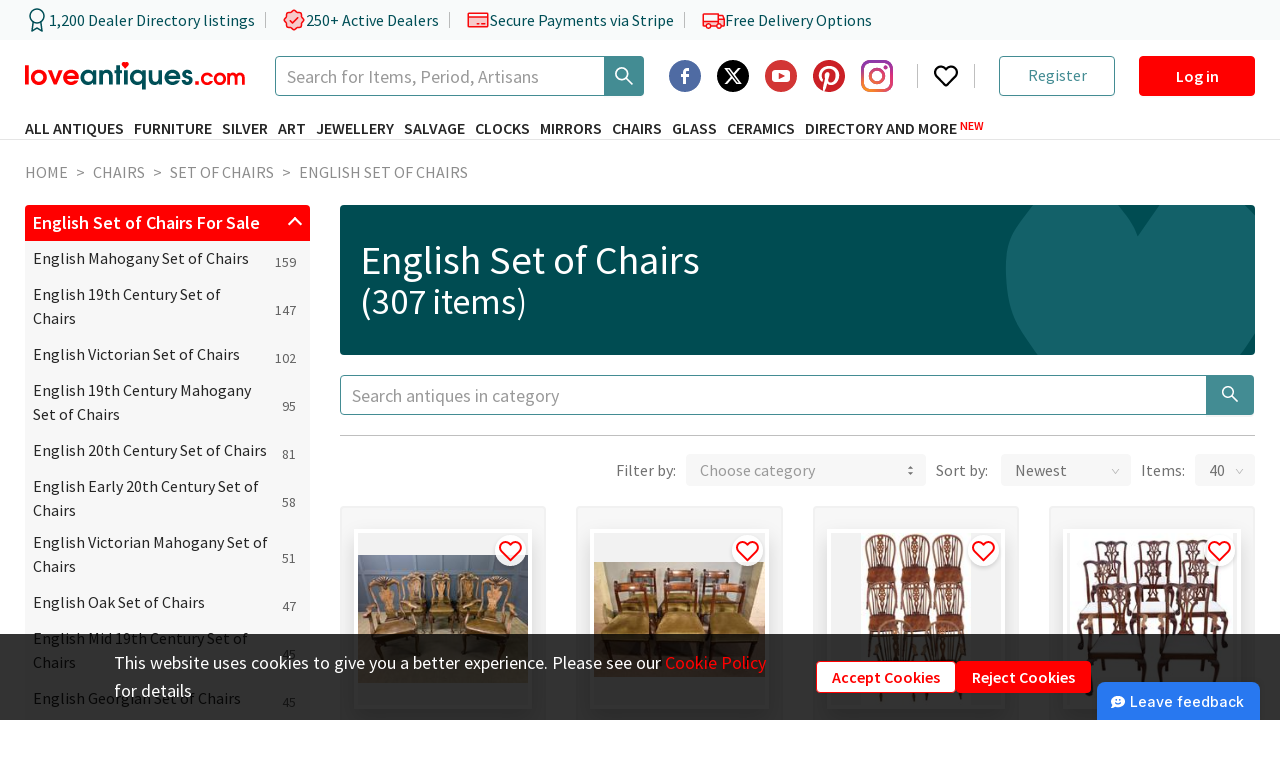

--- FILE ---
content_type: text/html; charset=utf-8
request_url: https://www.loveantiques.com/antique-chairs/set-of-chairs/english
body_size: 39829
content:
<!doctype html><html lang="en"><head><meta charset="utf-8"/><meta name="ahrefs-site-verification" content="fbbd80a4deb6750d0df5150c65119bb40fa76c315380dd883fa91f18a9a56135"><meta name="viewport" content="width=device-width,initial-scale=1"/><meta name="theme-color" content="#000000"/><link rel="manifest" href="/manifest.json"/><link rel="icon" href="/favicon-16x16.png" sizes="16x16"/><link rel="icon" href="/favicon-32x32.png" sizes="32x32"/><link rel="icon" href="/favicon-96x96.png" sizes="96x96"/><link rel="icon" href="/favicon-192x192.png" sizes="192x192"/><link rel="preconnect" href="https://api.loveantiques.com"/><link rel="preconnect" href="https://d2wbzw6bnum9uw.cloudfront.net/"/><link rel="preconnect" href="https://fonts.googleapis.com"><link rel="preconnect" href="https://fonts.gstatic.com" crossorigin><link rel="stylesheet" href="https://fonts.googleapis.com/css2?family=Playfair+Display:wght@700&display=swap"><link rel="preload" href="https://fonts.gstatic.com/s/sourcesanspro/v21/6xK3dSBYKcSV-LCoeQqfX1RYOo3qOK7lujVj9w.woff2" as="font" type="font/woff2" crossorigin><link rel="preload" href="https://fonts.gstatic.com/s/sourcesanspro/v21/6xKydSBYKcSV-LCoeQqfX1RYOo3i54rwlxdu3cOWxw.woff2" as="font" type="font/woff2" crossorigin><link rel="preload" href="https://fonts.gstatic.com/s/sourcesanspro/v21/6xKydSBYKcSV-LCoeQqfX1RYOo3ig4vwlxdu3cOWxw.woff2" as="font" type="font/woff2" crossorigin><style>@font-face{font-family:'Source Sans Pro';font-style:normal;font-weight:400;font-display:fallback;src:url("https://fonts.gstatic.com/s/sourcesanspro/v21/6xK3dSBYKcSV-LCoeQqfX1RYOo3qNa7lujVj9_mf.woff2") format('woff2');unicode-range:U+0460-052F,U+1C80-1C88,U+20B4,U+2DE0-2DFF,U+A640-A69F,U+FE2E-FE2F}@font-face{font-family:'Source Sans Pro';font-style:normal;font-weight:400;font-display:fallback;src:url("https://fonts.gstatic.com/s/sourcesanspro/v21/6xK3dSBYKcSV-LCoeQqfX1RYOo3qPK7lujVj9_mf.woff2") format('woff2');unicode-range:U+0301,U+0400-045F,U+0490-0491,U+04B0-04B1,U+2116}@font-face{font-family:'Source Sans Pro';font-style:normal;font-weight:400;font-display:fallback;src:url("https://fonts.gstatic.com/s/sourcesanspro/v21/6xK3dSBYKcSV-LCoeQqfX1RYOo3qNK7lujVj9_mf.woff2") format('woff2');unicode-range:U+1F00-1FFF}@font-face{font-family:'Source Sans Pro';font-style:normal;font-weight:400;font-display:fallback;src:url("https://fonts.gstatic.com/s/sourcesanspro/v21/6xK3dSBYKcSV-LCoeQqfX1RYOo3qO67lujVj9_mf.woff2") format('woff2');unicode-range:U+0370-03FF}@font-face{font-family:'Source Sans Pro';font-style:normal;font-weight:400;font-display:fallback;src:url("https://fonts.gstatic.com/s/sourcesanspro/v21/6xK3dSBYKcSV-LCoeQqfX1RYOo3qN67lujVj9_mf.woff2") format('woff2');unicode-range:U+0102-0103,U+0110-0111,U+0128-0129,U+0168-0169,U+01A0-01A1,U+01AF-01B0,U+1EA0-1EF9,U+20AB}@font-face{font-family:'Source Sans Pro';font-style:normal;font-weight:400;font-display:fallback;src:url("https://fonts.gstatic.com/s/sourcesanspro/v21/6xK3dSBYKcSV-LCoeQqfX1RYOo3qNq7lujVj9_mf.woff2") format('woff2');unicode-range:U+0100-024F,U+0259,U+1E00-1EFF,U+2020,U+20A0-20AB,U+20AD-20CF,U+2113,U+2C60-2C7F,U+A720-A7FF}@font-face{font-family:'Source Sans Pro';font-style:normal;font-weight:400;font-display:fallback;src:url("https://fonts.gstatic.com/s/sourcesanspro/v21/6xK3dSBYKcSV-LCoeQqfX1RYOo3qOK7lujVj9w.woff2") format('woff2');unicode-range:U+0000-00FF,U+0131,U+0152-0153,U+02BB-02BC,U+02C6,U+02DA,U+02DC,U+2000-206F,U+2074,U+20AC,U+2122,U+2191,U+2193,U+2212,U+2215,U+FEFF,U+FFFD}@font-face{font-family:'Source Sans Pro';font-style:normal;font-weight:600;font-display:fallback;src:url("https://fonts.gstatic.com/s/sourcesanspro/v21/6xKydSBYKcSV-LCoeQqfX1RYOo3i54rwmhdu3cOWxy40.woff2") format('woff2');unicode-range:U+0460-052F,U+1C80-1C88,U+20B4,U+2DE0-2DFF,U+A640-A69F,U+FE2E-FE2F}@font-face{font-family:'Source Sans Pro';font-style:normal;font-weight:600;font-display:fallback;src:url("https://fonts.gstatic.com/s/sourcesanspro/v21/6xKydSBYKcSV-LCoeQqfX1RYOo3i54rwkxdu3cOWxy40.woff2") format('woff2');unicode-range:U+0301,U+0400-045F,U+0490-0491,U+04B0-04B1,U+2116}@font-face{font-family:'Source Sans Pro';font-style:normal;font-weight:600;font-display:fallback;src:url("https://fonts.gstatic.com/s/sourcesanspro/v21/6xKydSBYKcSV-LCoeQqfX1RYOo3i54rwmxdu3cOWxy40.woff2") format('woff2');unicode-range:U+1F00-1FFF}@font-face{font-family:'Source Sans Pro';font-style:normal;font-weight:600;font-display:fallback;src:url("https://fonts.gstatic.com/s/sourcesanspro/v21/6xKydSBYKcSV-LCoeQqfX1RYOo3i54rwlBdu3cOWxy40.woff2") format('woff2');unicode-range:U+0370-03FF}@font-face{font-family:'Source Sans Pro';font-style:normal;font-weight:600;font-display:fallback;src:url("https://fonts.gstatic.com/s/sourcesanspro/v21/6xKydSBYKcSV-LCoeQqfX1RYOo3i54rwmBdu3cOWxy40.woff2") format('woff2');unicode-range:U+0102-0103,U+0110-0111,U+0128-0129,U+0168-0169,U+01A0-01A1,U+01AF-01B0,U+1EA0-1EF9,U+20AB}@font-face{font-family:'Source Sans Pro';font-style:normal;font-weight:600;font-display:fallback;src:url("https://fonts.gstatic.com/s/sourcesanspro/v21/6xKydSBYKcSV-LCoeQqfX1RYOo3i54rwmRdu3cOWxy40.woff2") format('woff2');unicode-range:U+0100-024F,U+0259,U+1E00-1EFF,U+2020,U+20A0-20AB,U+20AD-20CF,U+2113,U+2C60-2C7F,U+A720-A7FF}@font-face{font-family:'Source Sans Pro';font-style:normal;font-weight:600;font-display:fallback;src:url("https://fonts.gstatic.com/s/sourcesanspro/v21/6xKydSBYKcSV-LCoeQqfX1RYOo3i54rwlxdu3cOWxw.woff2") format('woff2');unicode-range:U+0000-00FF,U+0131,U+0152-0153,U+02BB-02BC,U+02C6,U+02DA,U+02DC,U+2000-206F,U+2074,U+20AC,U+2122,U+2191,U+2193,U+2212,U+2215,U+FEFF,U+FFFD}@font-face{font-family:'Source Sans Pro';font-style:normal;font-weight:700;font-display:fallback;src:url("https://fonts.gstatic.com/s/sourcesanspro/v21/6xKydSBYKcSV-LCoeQqfX1RYOo3ig4vwmhdu3cOWxy40.woff2") format('woff2');unicode-range:U+0460-052F,U+1C80-1C88,U+20B4,U+2DE0-2DFF,U+A640-A69F,U+FE2E-FE2F}@font-face{font-family:'Source Sans Pro';font-style:normal;font-weight:700;font-display:fallback;src:url("https://fonts.gstatic.com/s/sourcesanspro/v21/6xKydSBYKcSV-LCoeQqfX1RYOo3ig4vwkxdu3cOWxy40.woff2") format('woff2');unicode-range:U+0301,U+0400-045F,U+0490-0491,U+04B0-04B1,U+2116}@font-face{font-family:'Source Sans Pro';font-style:normal;font-weight:700;font-display:fallback;src:url("https://fonts.gstatic.com/s/sourcesanspro/v21/6xKydSBYKcSV-LCoeQqfX1RYOo3ig4vwmxdu3cOWxy40.woff2") format('woff2');unicode-range:U+1F00-1FFF}@font-face{font-family:'Source Sans Pro';font-style:normal;font-weight:700;font-display:fallback;src:url("https://fonts.gstatic.com/s/sourcesanspro/v21/6xKydSBYKcSV-LCoeQqfX1RYOo3ig4vwlBdu3cOWxy40.woff2") format('woff2');unicode-range:U+0370-03FF}@font-face{font-family:'Source Sans Pro';font-style:normal;font-weight:700;font-display:fallback;src:url("https://fonts.gstatic.com/s/sourcesanspro/v21/6xKydSBYKcSV-LCoeQqfX1RYOo3ig4vwmBdu3cOWxy40.woff2") format('woff2');unicode-range:U+0102-0103,U+0110-0111,U+0128-0129,U+0168-0169,U+01A0-01A1,U+01AF-01B0,U+1EA0-1EF9,U+20AB}@font-face{font-family:'Source Sans Pro';font-style:normal;font-weight:700;font-display:fallback;src:url("https://fonts.gstatic.com/s/sourcesanspro/v21/6xKydSBYKcSV-LCoeQqfX1RYOo3ig4vwmRdu3cOWxy40.woff2") format('woff2');unicode-range:U+0100-024F,U+0259,U+1E00-1EFF,U+2020,U+20A0-20AB,U+20AD-20CF,U+2113,U+2C60-2C7F,U+A720-A7FF}@font-face{font-family:'Source Sans Pro';font-style:normal;font-weight:700;font-display:fallback;src:url("https://fonts.gstatic.com/s/sourcesanspro/v21/6xKydSBYKcSV-LCoeQqfX1RYOo3ig4vwlxdu3cOWxw.woff2") format('woff2');unicode-range:U+0000-00FF,U+0131,U+0152-0153,U+02BB-02BC,U+02C6,U+02DA,U+02DC,U+2000-206F,U+2074,U+20AC,U+2122,U+2191,U+2193,U+2212,U+2215,U+FEFF,U+FFFD}</style><title data-react-helmet="true">Antique English Set of Chairs for sale</title><script>window.dataLayer=window.dataLayer||[];const defaultParams={ad_personalization:"denied",ad_storage:"denied",ad_user_data:"denied",analytics_storage:"denied",functionality_storage:"denied",personalization_storage:"denied",security_storage:"denied"};window.dataLayer.push(["consent","default",defaultParams]),window.pushGTagData=a=>{try{"granted"===JSON.parse(window.localStorage.getItem("consent_mode")||"{}").ad_user_data&&window.dataLayer.push(a)}catch(a){console.error("pushGTagData: ",a)}};try{const a=JSON.parse(window.localStorage.getItem("consent_mode")||"{}");console.log(a),Object.values(a).some(a=>"granted"===a)&&window.dataLayer.push(["consent","update",a])}catch(a){console.error("Initiate consent mode: ",a)}</script><script defer="defer" async="true">!function(e,t,a,n){e[n]=e[n]||[],e[n].push({"gtm.start":(new Date).getTime(),event:"gtm.js"});var r=t.getElementsByTagName(a)[0],g=t.createElement(a);g.async=!0,g.defer=!0,g.src="https://www.googletagmanager.com/gtm.js?id=GTM-PKMKXLN",r.parentNode.insertBefore(g,r)}(window,document,"script","dataLayer")</script><meta property="og:url" content="https://www.loveantiques.com/antique-chairs/set-of-chairs/english"/><meta property="og:type" content="website" /><meta data-react-helmet="true" property="og:title" charset="utf-8" content="English Set of Chairs"/><meta data-react-helmet="true" property="twitter:title" content="English Set of Chairs"/><meta data-react-helmet="true" name="description" content="307 Antique and Vintage English Set of Chairs For Sale - priced from £95 to £58500"/><meta data-react-helmet="true" property="og:description" charset="utf-8" content="307 Antique and Vintage English Set of Chairs For Sale - priced from £95 to £58500"/><meta data-react-helmet="true" property="twitter:description" content="307 Antique and Vintage English Set of Chairs For Sale - priced from £95 to £58500"/><meta data-react-helmet="true" name="twitter:card" content="summary_large_image"/><meta data-react-helmet="true" name="twitter:image:alt" content="English Set of Chairs"/><meta data-react-helmet="true" name="robots" content data-id="category"/><link data-chunk="main" rel="stylesheet" href="/static/css/main.47ebca73.css">
<link data-chunk="CategoryPage-CategoryPage" rel="stylesheet" href="/static/css/3304.7fcda037.chunk.css">
<link data-chunk="CategoryPage-CategoryPage" rel="stylesheet" href="/static/css/3639.a374e2a6.chunk.css">
<link data-chunk="CategoryPage-CategoryPage" rel="stylesheet" href="/static/css/9215.d2647a35.chunk.css">
<link data-chunk="CategoryPage-CategoryPage" rel="stylesheet" href="/static/css/CategoryPage-CategoryPage.bbf56af9.chunk.css">
<link data-chunk="CookiesNotification" rel="stylesheet" href="/static/css/CookiesNotification.00e79f1e.chunk.css">
<link data-chunk="AdvertiseModals-AdvertiseWBModal" rel="stylesheet" href="/static/css/AdvertiseModals-AdvertiseWBModal.9227689e.chunk.css">
<link data-chunk="AdvertiseModals-AdvertiseWhatsAppModal" rel="stylesheet" href="/static/css/1286.8873206a.chunk.css">
<link data-chunk="AdvertiseModals-AdvertiseWhatsAppModal" rel="stylesheet" href="/static/css/AdvertiseModals-AdvertiseWhatsAppModal.08de23fc.chunk.css">
<link data-chunk="AdvertiseModals-AdvertiseGoogleReviewsModal" rel="stylesheet" href="/static/css/AdvertiseModals-AdvertiseGoogleReviewsModal.5b6b37af.chunk.css">
<link data-chunk="AdvertiseModals-AdvertiseTrustpilotReviewModal" rel="stylesheet" href="/static/css/AdvertiseModals-AdvertiseTrustpilotReviewModal.5b6b37af.chunk.css">
<link data-chunk="shared-SidebarItems" rel="stylesheet" href="/static/css/shared-SidebarItems.eca00de5.chunk.css">
<link data-chunk="shared-SubscribeNewsletter" rel="stylesheet" href="/static/css/shared-SubscribeNewsletter.01402b6b.chunk.css"><link data-react-helmet="true" rel="canonical" href="https://www.loveantiques.com/antique-chairs/set-of-chairs/english"/></head><body><div id="root"><div class="trust-bar"><div class="trust-bar--content page-container"><div class="trust-bar--statistics"><div class="trust-bar--item"><svg width="24" height="24" viewBox="0 0 24 24" fill="none" xmlns="http://www.w3.org/2000/svg"><path d="M12 15C15.866 15 19 11.866 19 8.00003C19 4.13404 15.866 1.00003 12 1.00003C8.13401 1.00003 5 4.13404 5 8.00003C5 11.866 8.13401 15 12 15Z" stroke="#004F57" stroke-width="1.5" stroke-linecap="round" stroke-linejoin="round"></path><path d="M8.21 13.89L7 23L12 20L17 23L15.79 13.88" stroke="#004F57" stroke-width="1.5" stroke-linecap="round" stroke-linejoin="round"></path></svg><span>1,200 Dealer Directory listings</span></div><div class="trust-bar--item"><svg xmlns="http://www.w3.org/2000/svg" width="24" height="24" fill="var(--lasd-red-20)" viewBox="0 0 256 256"><path d="M232,128c0,12.51-17.82,21.95-22.68,33.69-4.68,11.32,1.42,30.65-7.78,39.85s-28.53,3.1-39.85,7.78C150,214.18,140.5,232,128,232s-22-17.82-33.69-22.68c-11.32-4.68-30.65,1.42-39.85-7.78s-3.1-28.53-7.78-39.85C41.82,150,24,140.5,24,128s17.82-22,22.68-33.69C51.36,83,45.26,63.66,54.46,54.46S83,51.36,94.31,46.68C106.05,41.82,115.5,24,128,24S150,41.82,161.69,46.68c11.32,4.68,30.65-1.42,39.85,7.78s3.1,28.53,7.78,39.85C214.18,106.05,232,115.5,232,128Z" opacity="0.2"></path><path d="M225.86,102.82c-3.77-3.94-7.67-8-9.14-11.57-1.36-3.27-1.44-8.69-1.52-13.94-.15-9.76-.31-20.82-8-28.51s-18.75-7.85-28.51-8c-5.25-.08-10.67-.16-13.94-1.52-3.56-1.47-7.63-5.37-11.57-9.14C146.28,23.51,138.44,16,128,16s-18.27,7.51-25.18,14.14c-3.94,3.77-8,7.67-11.57,9.14C88,40.64,82.56,40.72,77.31,40.8c-9.76.15-20.82.31-28.51,8S41,67.55,40.8,77.31c-.08,5.25-.16,10.67-1.52,13.94-1.47,3.56-5.37,7.63-9.14,11.57C23.51,109.72,16,117.56,16,128s7.51,18.27,14.14,25.18c3.77,3.94,7.67,8,9.14,11.57,1.36,3.27,1.44,8.69,1.52,13.94.15,9.76.31,20.82,8,28.51s18.75,7.85,28.51,8c5.25.08,10.67.16,13.94,1.52,3.56,1.47,7.63,5.37,11.57,9.14C109.72,232.49,117.56,240,128,240s18.27-7.51,25.18-14.14c3.94-3.77,8-7.67,11.57-9.14,3.27-1.36,8.69-1.44,13.94-1.52,9.76-.15,20.82-.31,28.51-8s7.85-18.75,8-28.51c.08-5.25.16-10.67,1.52-13.94,1.47-3.56,5.37-7.63,9.14-11.57C232.49,146.28,240,138.44,240,128S232.49,109.73,225.86,102.82Zm-11.55,39.29c-4.79,5-9.75,10.17-12.38,16.52-2.52,6.1-2.63,13.07-2.73,19.82-.1,7-.21,14.33-3.32,17.43s-10.39,3.22-17.43,3.32c-6.75.1-13.72.21-19.82,2.73-6.35,2.63-11.52,7.59-16.52,12.38S132,224,128,224s-9.15-4.92-14.11-9.69-10.17-9.75-16.52-12.38c-6.1-2.52-13.07-2.63-19.82-2.73-7-.1-14.33-.21-17.43-3.32s-3.22-10.39-3.32-17.43c-.1-6.75-.21-13.72-2.73-19.82-2.63-6.35-7.59-11.52-12.38-16.52S32,132,32,128s4.92-9.15,9.69-14.11,9.75-10.17,12.38-16.52c2.52-6.1,2.63-13.07,2.73-19.82.1-7,.21-14.33,3.32-17.43S70.51,56.9,77.55,56.8c6.75-.1,13.72-.21,19.82-2.73,6.35-2.63,11.52-7.59,16.52-12.38S124,32,128,32s9.15,4.92,14.11,9.69,10.17,9.75,16.52,12.38c6.1,2.52,13.07,2.63,19.82,2.73,7,.1,14.33.21,17.43,3.32s3.22,10.39,3.32,17.43c.1,6.75.21,13.72,2.73,19.82,2.63,6.35,7.59,11.52,12.38,16.52S224,124,224,128,219.08,137.15,214.31,142.11ZM173.66,98.34a8,8,0,0,1,0,11.32l-56,56a8,8,0,0,1-11.32,0l-24-24a8,8,0,0,1,11.32-11.32L112,148.69l50.34-50.35A8,8,0,0,1,173.66,98.34Z"></path></svg><span>250+ Active Dealers</span></div><div class="trust-bar--item"><svg xmlns="http://www.w3.org/2000/svg" width="24" height="24" fill="var(--lasd-red-20)" viewBox="0 0 256 256"><path d="M232,96v96a8,8,0,0,1-8,8H32a8,8,0,0,1-8-8V96Z" opacity="0.2"></path><path d="M224,48H32A16,16,0,0,0,16,64V192a16,16,0,0,0,16,16H224a16,16,0,0,0,16-16V64A16,16,0,0,0,224,48Zm0,16V88H32V64Zm0,128H32V104H224v88Zm-16-24a8,8,0,0,1-8,8H168a8,8,0,0,1,0-16h32A8,8,0,0,1,208,168Zm-64,0a8,8,0,0,1-8,8H120a8,8,0,0,1,0-16h16A8,8,0,0,1,144,168Z"></path></svg><span>Secure Payments via Stripe</span></div><div class="trust-bar--item"><svg xmlns="http://www.w3.org/2000/svg" width="24" height="24" fill="var(--lasd-red-20)" viewBox="0 0 256 256"><path d="M248,120v64a8,8,0,0,1-8,8H216a24,24,0,0,0-48,0H104a24,24,0,0,0-48,0H32a8,8,0,0,1-8-8V144H184V120Z" opacity="0.2"></path><path d="M255.42,117l-14-35A15.93,15.93,0,0,0,226.58,72H192V64a8,8,0,0,0-8-8H32A16,16,0,0,0,16,72V184a16,16,0,0,0,16,16H49a32,32,0,0,0,62,0h50a32,32,0,0,0,62,0h17a16,16,0,0,0,16-16V120A7.94,7.94,0,0,0,255.42,117ZM192,88h34.58l9.6,24H192ZM32,72H176v64H32ZM80,208a16,16,0,1,1,16-16A16,16,0,0,1,80,208Zm81-24H111a32,32,0,0,0-62,0H32V152H176v12.31A32.11,32.11,0,0,0,161,184Zm31,24a16,16,0,1,1,16-16A16,16,0,0,1,192,208Zm48-24H223a32.06,32.06,0,0,0-31-24V128h48Z"></path></svg><span>Free Delivery Options</span></div></div><div class="trust-bar--rating"><div class="trustpilot-widget" data-locale="en-GB" data-template-id="5419b732fbfb950b10de65e5" data-businessunit-id="5f39b6d90503aa0001a2155b" data-style-height="24px" data-style-width="100%" data-token="55190555-122e-4d27-9cb9-c8eea00e895f"><a href="https://www.trustpilot.com/review/loveantiques.com" target="_blank" rel="noopener noreferrer" class="flex w-100-percent opacity-0">Trustilot</a></div></div></div></div><header class="header" data-html2canvas-ignore="true"><div class="header--container page-container"><div class="header--row header--logo-row" style="height:40px"><a class="header--logo" href="/"><img src="https://d2wbzw6bnum9uw.cloudfront.net/la-new-logo.svg" alt="LoveAntiques" width="220" height="30"/></a><div class="ant-select ant-select-auto-complete main-search ant-select-single ant-select-customize-input ant-select-show-search" type="search" aria-label="Search Thousands of Antiques"><div class="ant-select-selector"><span class="ant-select-selection-search"><span class="ant-input-group-wrapper ant-input-search ant-input-search-large ant-select-selection-search-input ant-input-group-wrapper-lg"><span class="ant-input-wrapper ant-input-group"><input type="search" autoComplete="off" placeholder="Search for Items, Period, Artisans" aria-label="Search Thousands of Antiques" role="combobox" aria-expanded="false" aria-haspopup="listbox" aria-owns="undefined_list" aria-autocomplete="list" aria-controls="undefined_list" aria-activedescendant="undefined_list_0" value="" class="ant-input ant-input-lg"/><span class="ant-input-group-addon"><button type="button" class="ant-btn ant-btn-default ant-btn-lg ant-btn-icon-only ant-input-search-button"><span role="img" aria-label="search" class="anticon anticon-search"><svg viewBox="64 64 896 896" focusable="false" data-icon="search" width="1em" height="1em" fill="currentColor" aria-hidden="true"><path d="M909.6 854.5L649.9 594.8C690.2 542.7 712 479 712 412c0-80.2-31.3-155.4-87.9-212.1-56.6-56.7-132-87.9-212.1-87.9s-155.5 31.3-212.1 87.9C143.2 256.5 112 331.8 112 412c0 80.1 31.3 155.5 87.9 212.1C256.5 680.8 331.8 712 412 712c67 0 130.6-21.8 182.7-62l259.7 259.6a8.2 8.2 0 0011.6 0l43.6-43.5a8.2 8.2 0 000-11.6zM570.4 570.4C528 612.7 471.8 636 412 636s-116-23.3-158.4-65.6C211.3 528 188 471.8 188 412s23.3-116.1 65.6-158.4C296 211.3 352.2 188 412 188s116.1 23.2 158.4 65.6S636 352.2 636 412s-23.3 116.1-65.6 158.4z"></path></svg></span></button></span></span></span></span><span class="ant-select-selection-placeholder"></span></div></div><div class="header--right-block xl-hidden"><div class="header--socials-group"><div class="social-icon"><a href="https://www.facebook.com/loveantiquescom" target="_blank" rel="noopener noreferrer" aria-label="Facebook2"><span class="svg-icon social-icon--image"><svg width="1em" height="1em" viewBox="0 0 64 64" fill="none" xmlns="http://www.w3.org/2000/svg"><path d="M40 22H38C34.8259 21.314 34.3849 22.436 34 24V28H40V34H34V48H28V34H24V28H28V24C28.7293 18.65 31.5927 16 36 16C37.7759 16 39.4974 16.154 40 16V22ZM32 0C14.328 0 0 14.326 0 32C0 49.672 14.328 64 32 64C49.674 64 64 49.672 64 32C64 14.326 49.674 0 32 0Z" fill-rule="evenodd" clip-rule="evenodd" fill="#3B5A98" opacity="0.9"></path></svg></span></a></div><div class="social-icon"><a href="https://twitter.com/loveantiques" target="_blank" rel="noopener noreferrer" aria-label="Twitter"><span class="svg-icon social-icon--image"><svg width="32" height="32" viewBox="0 0 38 38" fill="none" xmlns="http://www.w3.org/2000/svg"><g><path d="M19 38C29.4934 38 38 29.4934 38 19C38 8.50659 29.4934 0 19 0C8.50659 0 0 8.50659 0 19C0 29.4934 8.50659 38 19 38Z" fill="black"></path><path fill-rule="evenodd" clip-rule="evenodd" d="M25.0486 9.46875H28.2741L21.2278 17.5427L29.5182 28.5313H23.0278L17.9405 21.8682L12.1262 28.5313H8.89753L16.4337 19.8925L8.48438 9.47025H15.1401L19.7314 15.5595L25.0486 9.46875ZM23.9141 26.5963H25.702L14.1635 11.3032H12.2464L23.9141 26.5963Z" fill="white"></path></g></svg></span></a></div><div class="social-icon"><a href="https://www.youtube.com/@LoveAntiques" target="_blank" rel="noopener noreferrer" aria-label="YouTube"><span class="svg-icon social-icon--image"><svg width="1em" height="1em" viewBox="0 0 24 24" fill="none" xmlns="http://www.w3.org/2000/svg"><g fill="none" fill-rule="evenodd"><circle fill="#D23635" cx="12" cy="12" r="12"></circle><path d="M16.465 7.5h-8.93c-1.262 0-2.285.985-2.285 2.2v4.6c0 1.215 1.023 2.2 2.285 2.2h8.93c1.262 0 2.285-.985 2.285-2.2V9.7c0-1.215-1.023-2.2-2.285-2.2zm-1.726 4.766l-4.05 2a.322.322 0 01-.305-.01.298.298 0 01-.15-.256v-4c0-.105.058-.202.15-.256a.322.322 0 01.305-.01l4.05 2c.105.051.17.154.17.267a.299.299 0 01-.17.267v-.002z" fill="#FFF" fill-rule="nonzero"></path></g></svg></span></a></div><div class="social-icon"><a href="https://www.pinterest.com/loveantiquescom/" target="_blank" rel="noopener noreferrer" aria-label="Pinterest"><span class="svg-icon social-icon--image"><svg width="1em" height="1em" viewBox="0 0 32 32" fill="none" xmlns="http://www.w3.org/2000/svg"><g fill="white"><path d="M16.0004 3.22042e-06C12.2698 -0.0023627 8.65564 1.29896 5.78283 3.67895C2.91002 6.05895 0.959165 9.36799 0.267589 13.0339C-0.423987 16.6999 0.187191 20.4923 1.99545 23.7553C3.8037 27.0184 6.69535 29.547 10.1704 30.904C10.0304 29.638 9.90241 27.692 10.2244 26.31C10.5164 25.06 12.1004 18.356 12.1004 18.356C12.1004 18.356 11.6224 17.398 11.6224 15.982C11.6224 13.756 12.9124 12.096 14.5184 12.096C15.8824 12.096 16.5424 13.12 16.5424 14.35C16.5424 15.722 15.6684 17.774 15.2164 19.676C14.8404 21.268 16.0164 22.568 17.5864 22.568C20.4304 22.568 22.6164 19.568 22.6164 15.24C22.6164 11.41 19.8624 8.732 15.9324 8.732C11.3804 8.732 8.70841 12.146 8.70841 15.674C8.70841 17.05 9.23841 18.524 9.89841 19.326C9.95525 19.3865 9.99544 19.4606 10.0151 19.5412C10.0347 19.6219 10.0331 19.7062 10.0104 19.786C9.88841 20.29 9.61841 21.378 9.56641 21.6C9.49641 21.892 9.33441 21.954 9.03041 21.814C7.03041 20.884 5.78241 17.962 5.78241 15.614C5.78241 10.568 9.45041 5.934 16.3544 5.934C21.9044 5.934 26.2184 9.888 26.2184 15.174C26.2184 20.688 22.7404 25.126 17.9164 25.126C16.2944 25.126 14.7704 24.284 14.2484 23.288L13.2524 27.092C12.8904 28.482 11.9144 30.224 11.2624 31.286C13.4624 31.9662 15.7832 32.1635 18.0664 31.8645C20.3496 31.5655 22.5414 30.7772 24.492 29.5534C26.4426 28.3296 28.106 26.6992 29.3687 24.7736C30.6314 22.848 31.4636 20.6725 31.8083 18.3957C32.1531 16.119 32.0024 13.7947 31.3665 11.5815C30.7306 9.36835 29.6245 7.31853 28.1237 5.57207C26.623 3.82562 24.7629 2.42368 22.6706 1.46203C20.5783 0.500383 18.3031 0.00168461 16.0004 3.22042e-06Z" fill="#CB2026"></path></g></svg></span></a></div><div class="social-icon"><a href="https://www.instagram.com/loveantiques_com/" target="_blank" rel="noopener noreferrer" aria-label="Instagram"><span class="svg-icon social-icon--image"><svg width="1em" height="1em" viewBox="0 0 102 102" xmlns="http://www.w3.org/2000/svg"><defs><radialGradient id="a" cx="13.551" cy="102.482" r="133.147" gradientUnits="userSpaceOnUse"><stop offset=".09" stop-color="#fa8f21"></stop><stop offset=".78" stop-color="#d82d7e"></stop></radialGradient><radialGradient id="b" cx="61.859" cy="107.051" r="104.938" gradientUnits="userSpaceOnUse"><stop offset=".64" stop-color="#8c3aaa" stop-opacity="0"></stop><stop offset="1" stop-color="#8c3aaa"></stop></radialGradient></defs><g><path fill="#8c3aaa" d="M34,51A17,17,0,1,1,51,68,17,17,0,0,1,34,51m-9.191,0A26.188,26.188,0,1,0,51,24.812,26.187,26.187,0,0,0,24.812,51M72.1,23.774a6.12,6.12,0,1,0,6.122-6.118h0a6.123,6.123,0,0,0-6.12,6.118M30.4,92.513a28.187,28.187,0,0,1-9.471-1.754,15.85,15.85,0,0,1-5.866-3.815,15.735,15.735,0,0,1-3.815-5.862A28.161,28.161,0,0,1,9.49,71.611c-.247-5.376-.3-6.991-.3-20.61s.053-15.23.3-20.61a28.374,28.374,0,0,1,1.754-9.471,15.85,15.85,0,0,1,3.815-5.866,15.718,15.718,0,0,1,5.866-3.815A28.161,28.161,0,0,1,30.4,9.484c5.376-.247,6.991-.3,20.6-.3s15.23.053,20.61.3a28.373,28.373,0,0,1,9.471,1.754,15.8,15.8,0,0,1,5.866,3.815,15.8,15.8,0,0,1,3.815,5.866,28.162,28.162,0,0,1,1.754,9.471c.247,5.38.3,6.991.3,20.61s-.049,15.23-.3,20.61a28.294,28.294,0,0,1-1.754,9.471,16.886,16.886,0,0,1-9.681,9.677,28.161,28.161,0,0,1-9.471,1.754c-5.376.247-6.991.3-20.61.3s-15.23-.049-20.6-.3M29.974.309A37.4,37.4,0,0,0,17.595,2.678,25.015,25.015,0,0,0,8.56,8.56a24.918,24.918,0,0,0-5.883,9.034A37.407,37.407,0,0,0,.309,29.974C.058,35.412,0,37.15,0,51S.058,66.588.309,72.026A37.405,37.405,0,0,0,2.678,84.405,24.931,24.931,0,0,0,8.56,93.44a25.076,25.076,0,0,0,9.034,5.883,37.43,37.43,0,0,0,12.379,2.369c5.441.247,7.176.309,21.026.309s15.588-.058,21.026-.309a37.405,37.405,0,0,0,12.379-2.369A26.075,26.075,0,0,0,99.322,84.405a37.3,37.3,0,0,0,2.369-12.379c.247-5.442.3-7.176.3-21.026s-.058-15.588-.3-21.026a37.394,37.394,0,0,0-2.369-12.379A25.08,25.08,0,0,0,93.44,8.56a24.955,24.955,0,0,0-9.03-5.883A37.347,37.347,0,0,0,72.03.309C66.593.062,64.854,0,51,0s-15.59.058-21.03.309" data-name="Path 14"></path><path fill="url(#a)" d="M34,51A17,17,0,1,1,51,68,17,17,0,0,1,34,51m-9.191,0A26.188,26.188,0,1,0,51,24.812,26.187,26.187,0,0,0,24.812,51M72.1,23.774a6.12,6.12,0,1,0,6.122-6.118h0a6.123,6.123,0,0,0-6.12,6.118M30.4,92.513a28.187,28.187,0,0,1-9.471-1.754,15.85,15.85,0,0,1-5.866-3.815,15.735,15.735,0,0,1-3.815-5.862A28.161,28.161,0,0,1,9.49,71.611c-.247-5.376-.3-6.991-.3-20.61s.053-15.23.3-20.61a28.374,28.374,0,0,1,1.754-9.471,15.85,15.85,0,0,1,3.815-5.866,15.718,15.718,0,0,1,5.866-3.815A28.161,28.161,0,0,1,30.4,9.484c5.376-.247,6.991-.3,20.6-.3s15.23.053,20.61.3a28.373,28.373,0,0,1,9.471,1.754,15.8,15.8,0,0,1,5.866,3.815,15.8,15.8,0,0,1,3.815,5.866,28.162,28.162,0,0,1,1.754,9.471c.247,5.38.3,6.991.3,20.61s-.049,15.23-.3,20.61a28.294,28.294,0,0,1-1.754,9.471,16.886,16.886,0,0,1-9.681,9.677,28.161,28.161,0,0,1-9.471,1.754c-5.376.247-6.991.3-20.61.3s-15.23-.049-20.6-.3M29.974.309A37.4,37.4,0,0,0,17.595,2.678,25.015,25.015,0,0,0,8.56,8.56a24.918,24.918,0,0,0-5.883,9.034A37.407,37.407,0,0,0,.309,29.974C.058,35.412,0,37.15,0,51S.058,66.588.309,72.026A37.405,37.405,0,0,0,2.678,84.405,24.931,24.931,0,0,0,8.56,93.44a25.076,25.076,0,0,0,9.034,5.883,37.43,37.43,0,0,0,12.379,2.369c5.441.247,7.176.309,21.026.309s15.588-.058,21.026-.309a37.405,37.405,0,0,0,12.379-2.369A26.075,26.075,0,0,0,99.322,84.405a37.3,37.3,0,0,0,2.369-12.379c.247-5.442.3-7.176.3-21.026s-.058-15.588-.3-21.026a37.394,37.394,0,0,0-2.369-12.379A25.08,25.08,0,0,0,93.44,8.56a24.955,24.955,0,0,0-9.03-5.883A37.347,37.347,0,0,0,72.03.309C66.593.062,64.854,0,51,0s-15.59.058-21.03.309" data-name="Path 14"></path><path fill="url(#b)" d="M34,51A17,17,0,1,1,51,68,17,17,0,0,1,34,51m-9.191,0A26.188,26.188,0,1,0,51,24.812,26.187,26.187,0,0,0,24.812,51M72.1,23.774a6.12,6.12,0,1,0,6.122-6.118h0a6.123,6.123,0,0,0-6.12,6.118M30.4,92.513a28.187,28.187,0,0,1-9.471-1.754,15.85,15.85,0,0,1-5.866-3.815,15.735,15.735,0,0,1-3.815-5.862A28.161,28.161,0,0,1,9.49,71.611c-.247-5.376-.3-6.991-.3-20.61s.053-15.23.3-20.61a28.374,28.374,0,0,1,1.754-9.471,15.85,15.85,0,0,1,3.815-5.866,15.718,15.718,0,0,1,5.866-3.815A28.161,28.161,0,0,1,30.4,9.484c5.376-.247,6.991-.3,20.6-.3s15.23.053,20.61.3a28.373,28.373,0,0,1,9.471,1.754,15.8,15.8,0,0,1,5.866,3.815,15.8,15.8,0,0,1,3.815,5.866,28.162,28.162,0,0,1,1.754,9.471c.247,5.38.3,6.991.3,20.61s-.049,15.23-.3,20.61a28.294,28.294,0,0,1-1.754,9.471,16.886,16.886,0,0,1-9.681,9.677,28.161,28.161,0,0,1-9.471,1.754c-5.376.247-6.991.3-20.61.3s-15.23-.049-20.6-.3M29.974.309A37.4,37.4,0,0,0,17.595,2.678,25.015,25.015,0,0,0,8.56,8.56a24.918,24.918,0,0,0-5.883,9.034A37.407,37.407,0,0,0,.309,29.974C.058,35.412,0,37.15,0,51S.058,66.588.309,72.026A37.405,37.405,0,0,0,2.678,84.405,24.931,24.931,0,0,0,8.56,93.44a25.076,25.076,0,0,0,9.034,5.883,37.43,37.43,0,0,0,12.379,2.369c5.441.247,7.176.309,21.026.309s15.588-.058,21.026-.309a37.405,37.405,0,0,0,12.379-2.369A26.075,26.075,0,0,0,99.322,84.405a37.3,37.3,0,0,0,2.369-12.379c.247-5.442.3-7.176.3-21.026s-.058-15.588-.3-21.026a37.394,37.394,0,0,0-2.369-12.379A25.08,25.08,0,0,0,93.44,8.56a24.955,24.955,0,0,0-9.03-5.883A37.347,37.347,0,0,0,72.03.309C66.593.062,64.854,0,51,0s-15.59.058-21.03.309" data-name="Path 15"></path></g></svg></span></a></div></div><div class="header--favorites-and-notifications"><a class="header--heart-icon" aria-label="Redirect to favorite items" href="/favorites/items"><svg stroke="currentColor" fill="currentColor" stroke-width="0" viewBox="0 0 512 512" height="1em" width="1em" xmlns="http://www.w3.org/2000/svg"><path d="M458.4 64.3C400.6 15.7 311.3 23 256 79.3 200.7 23 111.4 15.6 53.6 64.3-21.6 127.6-10.6 230.8 43 285.5l175.4 178.7c10 10.2 23.4 15.9 37.6 15.9 14.3 0 27.6-5.6 37.6-15.8L469 285.6c53.5-54.7 64.7-157.9-10.6-221.3zm-23.6 187.5L259.4 430.5c-2.4 2.4-4.4 2.4-6.8 0L77.2 251.8c-36.5-37.2-43.9-107.6 7.3-150.7 38.9-32.7 98.9-27.8 136.5 10.5l35 35.7 35-35.7c37.8-38.5 97.8-43.2 136.5-10.6 51.1 43.1 43.5 113.9 7.3 150.8z"></path></svg></a></div><div class="header--auth-control"><a href="/registration" aria-label="Register an account on LoveAntiques.com" class="ant-btn ant-btn-default header--auth-link"><span>Register</span></a><button aria-label="Login to LoveAntiques.com" type="button" class="ant-btn ant-btn-default ant-btn-lg header--auth-button"><span>Log in</span></button></div></div></div><div class="header--row xl-hidden"><div class="header--hidden-categories-links"><a href="/knowledge">Directory and more</a><a href="/antiques">All Antiques</a><a href="/antique-furniture">Furniture</a><a href="/antique-silver">Silver</a><a href="/antique-art">Art</a><a href="/vintage-jewellery">Jewellery</a><a href="/antique-architectural-and-salvage">Salvage</a><a href="/antique-clocks">Clocks</a><a href="/antique-mirrors">Mirrors</a><a href="/antique-chairs">Chairs</a><a href="/antique-glassware">Glass</a><a href="/antique-ceramics">Ceramics</a><a href="/directory">Directory and more</a><a href="/antique-beds">Beds</a><a href="/antique-bookcases">Bookcases</a><a href="/antique-cabinets">Cabinets</a><a href="/antique-chairs">Chairs</a><a href="/antique-chest-of-drawers">Chest of Drawers</a><a href="/antique-cupboards">Cupboards</a><a href="/antique-desks">Desks</a><a href="/antique-dressers">Dressers</a><a href="/antique-dressing-tables">Dressing Tables</a><a href="/antique-sideboards">Sideboards</a><a href="/antique-stools">Stools</a><a href="/antique-tables">Tables</a><a href="/antique-wardrobes">Wardrobes</a><a href="/antique-silver/silver-baskets">Baskets</a><a href="/antique-silver/silver-bowls">Bowls</a><a href="/antique-silver/silver-boxes">Boxes</a><a href="/antique-silver/silver-candlesticks">Candlesticks</a><a href="/silver-card-holders">Card Holders</a><a href="/antique-silver/silver-coasters">Coasters</a><a href="/antique-silver/silver-coffee-pots">Coffee Pots</a><a href="/antique-silver/silver-condiments">Condiments</a><a href="/antique-silver/silver-cutlery">Cutlery</a><a href="/antique-silver/silver-decanter-labels">Decanter Labels</a><a href="/antique-silver/silver-dishes">Dishes</a><a href="/antique-silver/silver-spoons">Spoons</a><a href="/antique-silver/silver-vases">Vases</a><a href="/antique-art/cityscape-art">Cityscape Art</a><a href="/antique-art/contemporary-art">Contemporary Art</a><a href="/antique-art/drawings">Drawings</a><a href="/antique-art/easels">Easels</a><a href="/antique-art/landscape-art">Landscape Art</a><a href="/antique-art/marinescape-art">Marinescape Art</a><a href="/antique-art/miniatures">Miniatures</a><a href="/antique-art/oil-paintings">Oil Paintings</a><a href="/antique-art/pastel">Pastel</a><a href="/antique-art/portraits">Portraits</a><a href="/antique-art/seascape-art">Seascape Art</a><a href="/antique-art/still-life">Still Life</a><a href="/antique-art/watercolours">Watercolours</a><a href="/vintage-jewellery/bracelets-and-bangles">Antique Bracelets &amp; Bangles</a><a href="/vintage-jewellery/brooches">Brooches</a><a href="/vintage-jewellery/cufflinks">Cufflinks</a><a href="/vintage-jewellery/diamond-rings">Diamond Rings</a><a href="/vintage-jewellery/earrings">Earrings</a><a href="/vintage-jewellery/engagement-and-wedding-rings">Engagement &amp; Wedding Rings</a><a href="/vintage-jewellery/vintage-jewellery-boxes">Jewellery Boxes</a><a href="/vintage-jewellery/lockets">Lockets</a><a href="/vintage-jewellery/necklaces">Necklaces</a><a href="/vintage-jewellery/pendants">Pendants</a><a href="/vintage-jewellery/rings">Rings</a><a href="/vintage-jewellery/sets-demi-parure">Sets - Demi Parure</a><a href="/vintage-jewellery/solitaire-rings">Solitaire Rings</a><a href="/antique-architectural-and-salvage/baths">Baths</a><a href="/antique-architectural-and-salvage/chimneys">Chimneys</a><a href="/antique-architectural-and-salvage/columns">Columns</a><a href="/antique-architectural-and-salvage/door-handles-door-stops-door-knockers">Door Handles / Door Stops / Door Knockers</a><a href="/antique-architectural-and-salvage/doors">Doors</a><a href="/antique-architectural-and-salvage/fireplaces">Fireplaces</a><a href="/antique-architectural-and-salvage/flooring">Flooring</a><a href="/antique-architectural-and-salvage/industrial-antiques">Industrial antiques</a><a href="/antique-architectural-and-salvage/locks-keys">Locks / Keys</a><a href="/antique-architectural-and-salvage/reclaimed-and-industrial-lighting">Reclaimed &amp; Industrial Lighting</a><a href="/antique-architectural-and-salvage/reclamation">Reclamation</a><a href="/antique-architectural-and-salvage/windows">Windows</a><a href="/antique-clocks/bracket-clocks">Bracket Clocks</a><a href="/antique-clocks/carriage-clocks">Carriage Clocks</a><a href="/antique-clocks/clock-sets">Clock Sets</a><a href="/antique-clocks/cuckoo-clocks">Cuckoo Clocks</a><a href="/antique-clocks/dial-clocks">Dial Clocks</a><a href="/antique-clocks/fusee-clocks">Fusee Clocks</a><a href="/antique-clocks/grandfather-clocks">Grandfather Clocks</a><a href="/antique-clocks/longcase-clocks">Longcase Clocks</a><a href="/antique-clocks/mantel-clocks">Mantel Clocks</a><a href="/vintage-watches/pocket-watches">Pocket Watches</a><a href="/antique-clocks/skeleton-clocks">Skeleton Clocks</a><a href="/antique-clocks/wall-clocks">Wall Clocks</a><a href="/vintage-watches">Watches</a><a href="/antique-mirrors/convex-mirrors">Convex Mirrors</a><a href="/antique-mirrors/dressing-mirrors">Dressing Mirrors</a><a href="/antique-mirrors/dressing-table-mirrors">Dressing Table Mirrors</a><a href="/antique-mirrors/french">French Mirrors</a><a href="/antique-mirrors/gilt">Gilt Mirrors</a><a href="/antique-mirrors/large-mirrors">Large Mirrors</a><a href="/antique-mirrors/oval-mirrors">Oval Mirrors</a><a href="/antique-mirrors/overmantle-mirrors">Overmantle Mirrors</a><a href="/antique-mirrors/pier-mirrors">Pier Mirrors</a><a href="/antique-mirrors/swing-mirrors">Swing Mirrors</a><a href="/antique-mirrors/toilet-mirrors">Toilet Mirrors</a><a href="/antique-mirrors/victorian-(1837-1901)">Victorian Mirrors</a><a href="/antique-mirrors/wall-mirrors">Wall Mirrors</a><a href="/antique-chairs/armchairs">Armchairs</a><a href="/antique-chairs/club-chairs">Club Chairs</a><a href="/antique-chairs/corner-chairs">Corner Chairs</a><a href="/antique-chairs/country-chairs">Country Chairs</a><a href="/antique-chairs/desk-chairs">Desk Chairs</a><a href="/antique-chairs/dining-chairs">Dining Chairs</a><a href="/antique-chairs/hall-chairs">Hall Chairs</a><a href="/antique-chairs/kitchen-chairs">Kitchen Chairs</a><a href="/antique-chairs/library-chairs">Library Chairs</a><a href="/antique-chairs/office-chairs">Office Chairs</a><a href="/antique-chairs/pair-of-chairs">Pair of Chairs</a><a href="/antique-chairs/rocking-chairs">Rocking Chairs</a><a href="/antique-chairs/wing-chairs">Wing Chairs</a><a href="/antique-glassware/antique-drinking-glasses">Antique Drinking Glasses</a><a href="/antique-glassware/champagne-glasses">Champagne Glasses</a><a href="/antique-glassware/decanters">Decanters</a><a href="/antique-glassware/epergnes">Epergnes</a><a href="/antique-glassware/glass-bowls">Glass Bowls</a><a href="/antique-glassware/glass-cruet">Glass Cruet</a><a href="/antique-glassware/glass-dishes">Glass Dishes</a><a href="/antique-glassware/glass-inkwell">Glass Inkwell</a><a href="/antique-glassware/glass-jugs">Glass Jugs</a><a href="/antique-glassware/glass-sculptures">Glass Sculptures</a><a href="/antique-glassware/glass-vases">Glass Vases</a><a href="/antique-glassware/scent-bottles">Scent Bottles</a><a href="/antique-glassware/tantalus">Tantalus</a><a href="/antique-ceramics/animal-figurines">Animal Figurines</a><a href="/antique-ceramics/blue-and-white">Blue and White</a><a href="/antique-ceramics/bowls">Bowls</a><a href="/antique-ceramics/chargers">Chargers</a><a href="/antique-ceramics/china">China</a><a href="/antique-ceramics/coffee-pots-and-sets">Coffee Pots &amp; Sets</a><a href="/antique-ceramics/dinner-service">Dinner Service</a><a href="/antique-ceramics/dishes">Dishes</a><a href="/antique-ceramics/figurines">Figurines</a><a href="/antique-ceramics/jugs-pitchers">Jugs</a><a href="/antique-ceramics/tea-pots-and-sets">Tea Pots and Sets</a><a href="/antique-ceramics/vases-(ceramic)">Vases (Ceramic)</a><a href="/directory">Business Directory</a><a href="/directory/category/dealers/love-antiques-dealers">LoveAntiques Dealers</a><a href="/home-and-living">Home &amp; Living</a><a href="/blog">Blog</a><a href="/knowledge/material">Materials</a><a href="/period">Periods</a><a href="/knowledge/artisan">Artisans</a><a href="/knowledge/origin">Origins</a><a href="/home-and-living/for-him">Gifts For Him</a><a href="/home-and-living/for-her">Gifts For Her</a></div><div class="megamenu"><div class="header--top-bar-category-container"><a class="header--all-antiques-link" href="/antiques">All Antiques</a></div><div class="header--top-bar-category-container"><a href="/antique-furniture" class="header--link">Furniture</a></div><div class="header--top-bar-category-container"><a href="/antique-silver" class="header--link">Silver</a></div><div class="header--top-bar-category-container"><a href="/antique-art" class="header--link">Art</a></div><div class="header--top-bar-category-container"><a href="/vintage-jewellery" class="header--link">Jewellery</a></div><div class="header--top-bar-category-container"><a href="/antique-architectural-and-salvage" class="header--link">Salvage</a></div><div class="header--top-bar-category-container"><a href="/antique-clocks" class="header--link">Clocks</a></div><div class="header--top-bar-category-container"><a href="/antique-mirrors" class="header--link">Mirrors</a></div><div class="header--top-bar-category-container"><a href="/antique-chairs" class="header--link">Chairs</a></div><div class="header--top-bar-category-container"><a href="/antique-glassware" class="header--link">Glass</a></div><div class="header--top-bar-category-container"><a href="/antique-ceramics" class="header--link">Ceramics</a></div><div class="header--top-bar-category-container"><a href="/directory" class="header--link"><p>Directory and more<!-- --> <span class="header--link--new">NEW</span></p></a></div></div></div><div class="header--mobile-search"><div class="header--mobile-search-logo-container"><a href="/"><img src="https://d2wbzw6bnum9uw.cloudfront.net/la-new-logo.svg" alt="LoveAntiques" width="294" height="38"/></a></div><div class="header--mobile-search--buttons"><div class="header--mobile-search--icon"><span role="img" aria-label="search" class="anticon anticon-search"><svg viewBox="64 64 896 896" focusable="false" data-icon="search" width="1em" height="1em" fill="currentColor" aria-hidden="true"><path d="M909.6 854.5L649.9 594.8C690.2 542.7 712 479 712 412c0-80.2-31.3-155.4-87.9-212.1-56.6-56.7-132-87.9-212.1-87.9s-155.5 31.3-212.1 87.9C143.2 256.5 112 331.8 112 412c0 80.1 31.3 155.5 87.9 212.1C256.5 680.8 331.8 712 412 712c67 0 130.6-21.8 182.7-62l259.7 259.6a8.2 8.2 0 0011.6 0l43.6-43.5a8.2 8.2 0 000-11.6zM570.4 570.4C528 612.7 471.8 636 412 636s-116-23.3-158.4-65.6C211.3 528 188 471.8 188 412s23.3-116.1 65.6-158.4C296 211.3 352.2 188 412 188s116.1 23.2 158.4 65.6S636 352.2 636 412s-23.3 116.1-65.6 158.4z"></path></svg></span></div><button aria-label="Mobile menu button" type="button" class="ant-btn ant-btn-default ant-btn-lg burger-button"><span class="burger-button--line"></span><span class="burger-button--line"></span><span class="burger-button--line"></span></button></div></div></div><div class="header--mobile-search-container"><div class="page-container"><div class="ant-select ant-select-auto-complete main-search ant-select-single ant-select-customize-input ant-select-show-search" type="search" aria-label="Search Thousands of Antiques"><div class="ant-select-selector"><span class="ant-select-selection-search"><span class="ant-input-group-wrapper ant-input-search ant-input-search-large ant-select-selection-search-input ant-input-group-wrapper-lg"><span class="ant-input-wrapper ant-input-group"><input type="search" autoComplete="off" placeholder="Search for Items, Period, Artisans" aria-label="Search Thousands of Antiques" role="combobox" aria-expanded="false" aria-haspopup="listbox" aria-owns="undefined_list" aria-autocomplete="list" aria-controls="undefined_list" aria-activedescendant="undefined_list_0" value="" class="ant-input ant-input-lg"/><span class="ant-input-group-addon"><button type="button" class="ant-btn ant-btn-default ant-btn-lg ant-btn-icon-only ant-input-search-button"><span role="img" aria-label="search" class="anticon anticon-search"><svg viewBox="64 64 896 896" focusable="false" data-icon="search" width="1em" height="1em" fill="currentColor" aria-hidden="true"><path d="M909.6 854.5L649.9 594.8C690.2 542.7 712 479 712 412c0-80.2-31.3-155.4-87.9-212.1-56.6-56.7-132-87.9-212.1-87.9s-155.5 31.3-212.1 87.9C143.2 256.5 112 331.8 112 412c0 80.1 31.3 155.5 87.9 212.1C256.5 680.8 331.8 712 412 712c67 0 130.6-21.8 182.7-62l259.7 259.6a8.2 8.2 0 0011.6 0l43.6-43.5a8.2 8.2 0 000-11.6zM570.4 570.4C528 612.7 471.8 636 412 636s-116-23.3-158.4-65.6C211.3 528 188 471.8 188 412s23.3-116.1 65.6-158.4C296 211.3 352.2 188 412 188s116.1 23.2 158.4 65.6S636 352.2 636 412s-23.3 116.1-65.6 158.4z"></path></svg></span></button></span></span></span></span><span class="ant-select-selection-placeholder"></span></div></div></div></div></header><div class="wrapper"><div class="wrapper--content"><div class="category"><div class="page-container"><div class="category--items-header category--breadcrumbs"><nav class="ant-breadcrumb category--breadcrumbs__hide-last category--breadcrumbs__hide-arrow"><ol><li><span class="ant-breadcrumb--item"><a href="/"><p>Home</p></a></span><span class="ant-breadcrumb-separator"><span class="right-arrow-separator">&gt;</span></span></li><li><span class="ant-breadcrumb--item"><a href="/antique-chairs"><p>Chairs</p></a></span><span class="ant-breadcrumb-separator"><span class="right-arrow-separator">&gt;</span></span></li><li><span class="ant-breadcrumb--item"><a href="/antique-chairs/set-of-chairs"><p>Set of Chairs</p></a></span><span class="ant-breadcrumb-separator"><span class="right-arrow-separator">&gt;</span></span></li><li><span class="ant-breadcrumb--item"><p>English Set of Chairs</p></span><span class="ant-breadcrumb-separator"><span class="right-arrow-separator">&gt;</span></span></li><li><span class="category--breadcrumbs--items-count">(307 items)</span><span class="ant-breadcrumb-separator"><span class="right-arrow-separator">&gt;</span></span></li></ol></nav></div><div class="ant-row" style="margin-left:-15px;margin-right:-15px;margin-top:-15px;margin-bottom:-15px"><div style="padding-left:15px;padding-right:15px;padding-top:15px;padding-bottom:15px" class="ant-col category--sidebars-section ant-col-xs-0 ant-col-lg-0 ant-col-xl-6"><div class="home-sidebar"><div class="home-sidebar--header"><div class="home-sidebar--title-container cursor-pointer"><h2 class="home-sidebar--title-container--title">English Set of Chairs For Sale</h2><div class="sidebar-arrow up"></div></div></div><div class="home-sidebar--links similar-searches-links-container"><a class="home-sidebar--row--link" href="/antique-chairs/set-of-chairs/mahogany/english"><div class="home-sidebar--row"><span class="home-sidebar--row-item"><h2 class="home-sidebar--row-item-value">English Mahogany Set of Chairs</h2></span><div class="home-sidebar--row-items-count">159</div></div></a><a class="home-sidebar--row--link" href="/antique-chairs/set-of-chairs/19th-century/english"><div class="home-sidebar--row"><span class="home-sidebar--row-item"><h2 class="home-sidebar--row-item-value">English 19th Century Set of Chairs</h2></span><div class="home-sidebar--row-items-count">147</div></div></a><a class="home-sidebar--row--link" href="/antique-chairs/set-of-chairs/victorian-(1837-1901)/english"><div class="home-sidebar--row"><span class="home-sidebar--row-item"><h2 class="home-sidebar--row-item-value">English Victorian Set of Chairs</h2></span><div class="home-sidebar--row-items-count">102</div></div></a><a class="home-sidebar--row--link" href="/antique-chairs/set-of-chairs/19th-century/mahogany/english"><div class="home-sidebar--row"><span class="home-sidebar--row-item"><h2 class="home-sidebar--row-item-value">English 19th Century Mahogany Set of Chairs</h2></span><div class="home-sidebar--row-items-count">95</div></div></a><a class="home-sidebar--row--link" href="/antique-chairs/set-of-chairs/20th-century/english"><div class="home-sidebar--row"><span class="home-sidebar--row-item"><h2 class="home-sidebar--row-item-value">English 20th Century Set of Chairs</h2></span><div class="home-sidebar--row-items-count">81</div></div></a><a class="home-sidebar--row--link" href="/antique-chairs/set-of-chairs/early-20th-century/english"><div class="home-sidebar--row"><span class="home-sidebar--row-item"><h2 class="home-sidebar--row-item-value">English Early 20th Century Set of Chairs</h2></span><div class="home-sidebar--row-items-count">58</div></div></a><a class="home-sidebar--row--link" href="/antique-chairs/set-of-chairs/victorian-(1837-1901)/mahogany/english"><div class="home-sidebar--row"><span class="home-sidebar--row-item"><h2 class="home-sidebar--row-item-value">English Victorian Mahogany Set of Chairs</h2></span><div class="home-sidebar--row-items-count">51</div></div></a><a class="home-sidebar--row--link" href="/antique-chairs/set-of-chairs/oak/english"><div class="home-sidebar--row"><span class="home-sidebar--row-item"><h2 class="home-sidebar--row-item-value">English Oak Set of Chairs</h2></span><div class="home-sidebar--row-items-count">47</div></div></a><a class="home-sidebar--row--link" href="/antique-chairs/set-of-chairs/mid-19th-century/english"><div class="home-sidebar--row"><span class="home-sidebar--row-item"><h2 class="home-sidebar--row-item-value">English Mid 19th Century Set of Chairs</h2></span><div class="home-sidebar--row-items-count">45</div></div></a><a class="home-sidebar--row--link" href="/antique-chairs/set-of-chairs/georgian-antiques-(1714-to-1837)/english"><div class="home-sidebar--row"><span class="home-sidebar--row-item"><h2 class="home-sidebar--row-item-value">English Georgian Set of Chairs</h2></span><div class="home-sidebar--row-items-count">45</div></div></a><a class="home-sidebar--row--link" href="/antique-chairs/set-of-chairs/georgian-antiques-(1714-to-1837)/mahogany/english"><div class="home-sidebar--row"><span class="home-sidebar--row-item"><h2 class="home-sidebar--row-item-value">English Georgian Mahogany Set of Chairs</h2></span><div class="home-sidebar--row-items-count">45</div></div></a><a class="home-sidebar--row--link" href="/antique-chairs/set-of-chairs/20th-century/mahogany/english"><div class="home-sidebar--row"><span class="home-sidebar--row-item"><h2 class="home-sidebar--row-item-value">English 20th Century Mahogany Set of Chairs</h2></span><div class="home-sidebar--row-items-count">41</div></div></a><a class="home-sidebar--row--link" href="/antique-chairs/set-of-chairs/early-19th-century/english"><div class="home-sidebar--row"><span class="home-sidebar--row-item"><h2 class="home-sidebar--row-item-value">English Early 19th Century Set of Chairs</h2></span><div class="home-sidebar--row-items-count">39</div></div></a><a class="home-sidebar--row--link" href="/antique-chairs/set-of-chairs/late-victorian/english"><div class="home-sidebar--row"><span class="home-sidebar--row-item"><h2 class="home-sidebar--row-item-value">English Late Victorian Set of Chairs</h2></span><div class="home-sidebar--row-items-count">38</div></div></a><a class="home-sidebar--row--link" href="/antique-chairs/set-of-chairs/late-19th-century/english"><div class="home-sidebar--row"><span class="home-sidebar--row-item"><h2 class="home-sidebar--row-item-value">English Late 19th Century Set of Chairs</h2></span><div class="home-sidebar--row-items-count">37</div></div></a><a class="home-sidebar--row--link" href="/antique-chairs/set-of-chairs/early-20th-century/mahogany/english"><div class="home-sidebar--row"><span class="home-sidebar--row-item"><h2 class="home-sidebar--row-item-value">English Early 20th Century Mahogany Set of Chairs</h2></span><div class="home-sidebar--row-items-count">32</div></div></a><a class="home-sidebar--row--link" href="/antique-chairs/set-of-chairs/mid-victorian/english"><div class="home-sidebar--row"><span class="home-sidebar--row-item"><h2 class="home-sidebar--row-item-value">English Mid Victorian Set of Chairs</h2></span><div class="home-sidebar--row-items-count">31</div></div></a><a class="home-sidebar--row--link" href="/antique-chairs/set-of-chairs/walnut/english"><div class="home-sidebar--row"><span class="home-sidebar--row-item"><h2 class="home-sidebar--row-item-value">English Walnut Set of Chairs</h2></span><div class="home-sidebar--row-items-count">30</div></div></a><a class="home-sidebar--row--link" href="/antique-chairs/set-of-chairs/rosewood/english"><div class="home-sidebar--row"><span class="home-sidebar--row-item"><h2 class="home-sidebar--row-item-value">English Rosewood Set of Chairs</h2></span><div class="home-sidebar--row-items-count">28</div></div></a><a class="home-sidebar--row--link" href="/antique-chairs/set-of-chairs/arts-and-crafts-(1880-1920)/english"><div class="home-sidebar--row"><span class="home-sidebar--row-item"><h2 class="home-sidebar--row-item-value">English Arts and Crafts Set of Chairs</h2></span><div class="home-sidebar--row-items-count">26</div></div></a><a class="home-sidebar--row--link" href="/antique-chairs/set-of-chairs/19th-century/rosewood/english"><div class="home-sidebar--row"><span class="home-sidebar--row-item"><h2 class="home-sidebar--row-item-value">English 19th Century Rosewood Set of Chairs</h2></span><div class="home-sidebar--row-items-count">26</div></div></a><a class="home-sidebar--row--link" href="/antique-chairs/set-of-chairs/mid-19th-century/mahogany/english"><div class="home-sidebar--row"><span class="home-sidebar--row-item"><h2 class="home-sidebar--row-item-value">English Mid 19th Century Mahogany Set of Chairs</h2></span><div class="home-sidebar--row-items-count">26</div></div></a><a class="home-sidebar--row--link" href="/antique-chairs/set-of-chairs/regency-(1811-1820)/english"><div class="home-sidebar--row"><span class="home-sidebar--row-item"><h2 class="home-sidebar--row-item-value">English Regency Set of Chairs</h2></span><div class="home-sidebar--row-items-count">23</div></div></a><a class="home-sidebar--row--link" href="/antique-chairs/set-of-chairs/20th-century/oak/english"><div class="home-sidebar--row"><span class="home-sidebar--row-item"><h2 class="home-sidebar--row-item-value">English 20th Century Oak Set of Chairs</h2></span><div class="home-sidebar--row-items-count">23</div></div></a><a class="home-sidebar--row--link" href="/antique-chairs/set-of-chairs/late-19th-century/mahogany/english"><div class="home-sidebar--row"><span class="home-sidebar--row-item"><h2 class="home-sidebar--row-item-value">English Late 19th Century Mahogany Set of Chairs</h2></span><div class="home-sidebar--row-items-count">23</div></div></a><a class="home-sidebar--row--link" href="/antique-chairs/set-of-chairs/early-19th-century/mahogany/english"><div class="home-sidebar--row"><span class="home-sidebar--row-item"><h2 class="home-sidebar--row-item-value">English Early 19th Century Mahogany Set of Chairs</h2></span><div class="home-sidebar--row-items-count">22</div></div></a><a class="home-sidebar--row--link" href="/antique-chairs/set-of-chairs/1920s/english"><div class="home-sidebar--row"><span class="home-sidebar--row-item"><h2 class="home-sidebar--row-item-value">English 1920s Set of Chairs</h2></span><div class="home-sidebar--row-items-count">20</div></div></a><a class="home-sidebar--row--link" href="/antique-chairs/set-of-chairs/19th-century/walnut/english"><div class="home-sidebar--row"><span class="home-sidebar--row-item"><h2 class="home-sidebar--row-item-value">English 19th Century Walnut Set of Chairs</h2></span><div class="home-sidebar--row-items-count">20</div></div></a><a class="home-sidebar--row--link" href="/antique-chairs/set-of-chairs/victorian-(1837-1901)/rosewood/english"><div class="home-sidebar--row"><span class="home-sidebar--row-item"><h2 class="home-sidebar--row-item-value">English Victorian Rosewood Set of Chairs</h2></span><div class="home-sidebar--row-items-count">20</div></div></a><a class="home-sidebar--row--link" href="/antique-chairs/set-of-chairs/victorian-(1837-1901)/walnut/english"><div class="home-sidebar--row"><span class="home-sidebar--row-item"><h2 class="home-sidebar--row-item-value">English Victorian Walnut Set of Chairs</h2></span><div class="home-sidebar--row-items-count">20</div></div></a><a class="home-sidebar--row--link" href="/antique-chairs/set-of-chairs/1900s/english"><div class="home-sidebar--row"><span class="home-sidebar--row-item"><h2 class="home-sidebar--row-item-value">English 1900s Set of Chairs</h2></span><div class="home-sidebar--row-items-count">18</div></div></a><a class="home-sidebar--row--link" href="/antique-chairs/set-of-chairs/late-victorian/mahogany/english"><div class="home-sidebar--row"><span class="home-sidebar--row-item"><h2 class="home-sidebar--row-item-value">English Late Victorian Mahogany Set of Chairs</h2></span><div class="home-sidebar--row-items-count">18</div></div></a><a class="home-sidebar--row--link" href="/antique-chairs/set-of-chairs/elm/english"><div class="home-sidebar--row"><span class="home-sidebar--row-item"><h2 class="home-sidebar--row-item-value">English Elm Set of Chairs</h2></span><div class="home-sidebar--row-items-count">17</div></div></a><a class="home-sidebar--row--link" href="/antique-chairs/set-of-chairs/19th-century/oak/english"><div class="home-sidebar--row"><span class="home-sidebar--row-item"><h2 class="home-sidebar--row-item-value">English 19th Century Oak Set of Chairs</h2></span><div class="home-sidebar--row-items-count">15</div></div></a><a class="home-sidebar--row--link" href="/antique-chairs/set-of-chairs/regency-(1811-1820)/mahogany/english"><div class="home-sidebar--row"><span class="home-sidebar--row-item"><h2 class="home-sidebar--row-item-value">English Regency Mahogany Set of Chairs</h2></span><div class="home-sidebar--row-items-count">15</div></div></a><a class="home-sidebar--row--link" href="/antique-chairs/set-of-chairs/mid-victorian/mahogany/english"><div class="home-sidebar--row"><span class="home-sidebar--row-item"><h2 class="home-sidebar--row-item-value">English Mid Victorian Mahogany Set of Chairs</h2></span><div class="home-sidebar--row-items-count">15</div></div></a><a class="home-sidebar--row--link" href="/antique-chairs/set-of-chairs/leather/english"><div class="home-sidebar--row"><span class="home-sidebar--row-item"><h2 class="home-sidebar--row-item-value">English Leather Set of Chairs</h2></span><div class="home-sidebar--row-items-count">14</div></div></a><a class="home-sidebar--row--link" href="/antique-chairs/set-of-chairs/1900s/mahogany/english"><div class="home-sidebar--row"><span class="home-sidebar--row-item"><h2 class="home-sidebar--row-item-value">English 1900s Mahogany Set of Chairs</h2></span><div class="home-sidebar--row-items-count">13</div></div></a><a class="home-sidebar--row--link" href="/antique-chairs/set-of-chairs/1910s/english"><div class="home-sidebar--row"><span class="home-sidebar--row-item"><h2 class="home-sidebar--row-item-value">English 1910s Set of Chairs</h2></span><div class="home-sidebar--row-items-count">12</div></div></a><a class="home-sidebar--row--link" href="/antique-chairs/set-of-chairs/edwardian-(1901-1910)/english"><div class="home-sidebar--row"><span class="home-sidebar--row-item"><h2 class="home-sidebar--row-item-value">English Edwardian Set of Chairs</h2></span><div class="home-sidebar--row-items-count">11</div></div></a><a class="home-sidebar--row--link" href="/antique-chairs/set-of-chairs/william-iv-(1830-1837)/english"><div class="home-sidebar--row"><span class="home-sidebar--row-item"><h2 class="home-sidebar--row-item-value">English William IV Set of Chairs</h2></span><div class="home-sidebar--row-items-count">11</div></div></a><a class="home-sidebar--row--link" href="/antique-chairs/set-of-chairs/18th-century/english"><div class="home-sidebar--row"><span class="home-sidebar--row-item"><h2 class="home-sidebar--row-item-value">English 18th Century Set of Chairs</h2></span><div class="home-sidebar--row-items-count">10</div></div></a><a class="home-sidebar--row--link" href="/antique-chairs/set-of-chairs/beech/english"><div class="home-sidebar--row"><span class="home-sidebar--row-item"><h2 class="home-sidebar--row-item-value">English Beech Set of Chairs</h2></span><div class="home-sidebar--row-items-count">10</div></div></a><a class="home-sidebar--row--link" href="/antique-chairs/set-of-chairs/inlaid/english"><div class="home-sidebar--row"><span class="home-sidebar--row-item"><h2 class="home-sidebar--row-item-value">English Inlaid Set of Chairs</h2></span><div class="home-sidebar--row-items-count">10</div></div></a><a class="home-sidebar--row--link" href="/antique-chairs/set-of-chairs/mid-19th-century/walnut/english"><div class="home-sidebar--row"><span class="home-sidebar--row-item"><h2 class="home-sidebar--row-item-value">English Mid 19th Century Walnut Set of Chairs</h2></span><div class="home-sidebar--row-items-count">10</div></div></a><a class="home-sidebar--row--link" href="/antique-chairs/set-of-chairs/victorian-(1837-1901)/oak/english"><div class="home-sidebar--row"><span class="home-sidebar--row-item"><h2 class="home-sidebar--row-item-value">English Victorian Oak Set of Chairs</h2></span><div class="home-sidebar--row-items-count">10</div></div></a><a class="home-sidebar--row--link" href="/antique-chairs/set-of-chairs/1920s/mahogany/english"><div class="home-sidebar--row"><span class="home-sidebar--row-item"><h2 class="home-sidebar--row-item-value">English 1920s Mahogany Set of Chairs</h2></span><div class="home-sidebar--row-items-count">10</div></div></a><a class="home-sidebar--row--link" href="/antique-chairs/set-of-chairs/1930s/english"><div class="home-sidebar--row"><span class="home-sidebar--row-item"><h2 class="home-sidebar--row-item-value">English 1930s Set of Chairs</h2></span><div class="home-sidebar--row-items-count">9</div></div></a><a class="home-sidebar--row--link" href="/antique-chairs/set-of-chairs/19th-century/elm/english"><div class="home-sidebar--row"><span class="home-sidebar--row-item"><h2 class="home-sidebar--row-item-value">English 19th Century Elm Set of Chairs</h2></span><div class="home-sidebar--row-items-count">9</div></div></a><a class="home-sidebar--row--link" href="/antique-chairs/set-of-chairs/20th-century/leather/english"><div class="home-sidebar--row"><span class="home-sidebar--row-item"><h2 class="home-sidebar--row-item-value">English 20th Century Leather Set of Chairs</h2></span><div class="home-sidebar--row-items-count">7</div></div></a><a class="home-sidebar--row--link" href="/antique-chairs/set-of-chairs/ash-and-elm/english"><div class="home-sidebar--row"><span class="home-sidebar--row-item"><h2 class="home-sidebar--row-item-value">English Ash and Elm Set of Chairs</h2></span><div class="home-sidebar--row-items-count">6</div></div></a><a class="home-sidebar--row--link" href="/antique-chairs/set-of-chairs/20th-century/walnut/english"><div class="home-sidebar--row"><span class="home-sidebar--row-item"><h2 class="home-sidebar--row-item-value">English 20th Century Walnut Set of Chairs</h2></span><div class="home-sidebar--row-items-count">6</div></div></a><a class="home-sidebar--row--link" href="/antique-chairs/set-of-chairs/early-20th-century/oak/english"><div class="home-sidebar--row"><span class="home-sidebar--row-item"><h2 class="home-sidebar--row-item-value">English Early 20th Century Oak Set of Chairs</h2></span><div class="home-sidebar--row-items-count">6</div></div></a><a class="home-sidebar--row--link" href="/antique-chairs/set-of-chairs/late-19th-century/oak/english"><div class="home-sidebar--row"><span class="home-sidebar--row-item"><h2 class="home-sidebar--row-item-value">English Late 19th Century Oak Set of Chairs</h2></span><div class="home-sidebar--row-items-count">5</div></div></a><a class="home-sidebar--row--link" href="/antique-chairs/set-of-chairs/victorian-(1837-1901)/elm/english"><div class="home-sidebar--row"><span class="home-sidebar--row-item"><h2 class="home-sidebar--row-item-value">English Victorian Elm Set of Chairs</h2></span><div class="home-sidebar--row-items-count">5</div></div></a><a class="home-sidebar--row--link" href="/antique-chairs/set-of-chairs/early-20th-century/walnut/english"><div class="home-sidebar--row"><span class="home-sidebar--row-item"><h2 class="home-sidebar--row-item-value">English Early 20th Century Walnut Set of Chairs</h2></span><div class="home-sidebar--row-items-count">5</div></div></a></div></div><div class="home-sidebar"><h2 class="home-sidebar--title-container">Antique Chairs For Sale</h2><div class="home-sidebar--links "><a data-testid="lant-side-bar-item-link" class="home-sidebar--row--link" href="/antique-chairs/armchairs"><div class="home-sidebar--row" data-testid="lant-side-bar-/antique-chairs/armchairs"><span data-testid="lant-side-bar-item-label" class="home-sidebar--row-item ">Armchairs</span><div data-testid="lant-side-bar-item-counter" class="home-sidebar--row-items-count">816</div></div></a><a data-testid="lant-side-bar-item-link" class="home-sidebar--row--link" href="/antique-chairs/balloon-back-chairs"><div class="home-sidebar--row" data-testid="lant-side-bar-/antique-chairs/balloon-back-chairs"><span data-testid="lant-side-bar-item-label" class="home-sidebar--row-item ">Balloon Back Chairs</span><div data-testid="lant-side-bar-item-counter" class="home-sidebar--row-items-count">56</div></div></a><a data-testid="lant-side-bar-item-link" class="home-sidebar--row--link" href="/antique-chairs/bergere-chairs"><div class="home-sidebar--row" data-testid="lant-side-bar-/antique-chairs/bergere-chairs"><span data-testid="lant-side-bar-item-label" class="home-sidebar--row-item ">Bergere Chairs</span><div data-testid="lant-side-bar-item-counter" class="home-sidebar--row-items-count">44</div></div></a><a data-testid="lant-side-bar-item-link" class="home-sidebar--row--link" href="/antique-chairs/captains-chairs"><div class="home-sidebar--row" data-testid="lant-side-bar-/antique-chairs/captains-chairs"><span data-testid="lant-side-bar-item-label" class="home-sidebar--row-item ">Captains Chairs</span><div data-testid="lant-side-bar-item-counter" class="home-sidebar--row-items-count">45</div></div></a><a data-testid="lant-side-bar-item-link" class="home-sidebar--row--link" href="/antique-chairs/carver-chairs"><div class="home-sidebar--row" data-testid="lant-side-bar-/antique-chairs/carver-chairs"><span data-testid="lant-side-bar-item-label" class="home-sidebar--row-item ">Carver Chairs</span><div data-testid="lant-side-bar-item-counter" class="home-sidebar--row-items-count">194</div></div></a><a data-testid="lant-side-bar-item-link" class="home-sidebar--row--link" href="/antique-chairs/childs-chairs"><div class="home-sidebar--row" data-testid="lant-side-bar-/antique-chairs/childs-chairs"><span data-testid="lant-side-bar-item-label" class="home-sidebar--row-item ">Childs Chairs</span><div data-testid="lant-side-bar-item-counter" class="home-sidebar--row-items-count">109</div></div></a><a data-testid="lant-side-bar-item-link" class="home-sidebar--row--link" href="/antique-chairs/club-chairs"><div class="home-sidebar--row" data-testid="lant-side-bar-/antique-chairs/club-chairs"><span data-testid="lant-side-bar-item-label" class="home-sidebar--row-item ">Club Chairs</span><div data-testid="lant-side-bar-item-counter" class="home-sidebar--row-items-count">66</div></div></a><a data-testid="lant-side-bar-item-link" class="home-sidebar--row--link" href="/antique-chairs/corner-chairs"><div class="home-sidebar--row" data-testid="lant-side-bar-/antique-chairs/corner-chairs"><span data-testid="lant-side-bar-item-label" class="home-sidebar--row-item ">Corner Chairs</span><div data-testid="lant-side-bar-item-counter" class="home-sidebar--row-items-count">94</div></div></a><a data-testid="lant-side-bar-item-link" class="home-sidebar--row--link" href="/antique-chairs/country-chairs"><div class="home-sidebar--row" data-testid="lant-side-bar-/antique-chairs/country-chairs"><span data-testid="lant-side-bar-item-label" class="home-sidebar--row-item ">Country Chairs</span><div data-testid="lant-side-bar-item-counter" class="home-sidebar--row-items-count">225</div></div></a><a data-testid="lant-side-bar-item-link" class="home-sidebar--row--link" href="/antique-chairs/desk-chairs"><div class="home-sidebar--row" data-testid="lant-side-bar-/antique-chairs/desk-chairs"><span data-testid="lant-side-bar-item-label" class="home-sidebar--row-item ">Desk Chairs</span><div data-testid="lant-side-bar-item-counter" class="home-sidebar--row-items-count">233</div></div></a><a data-testid="lant-side-bar-item-link" class="home-sidebar--row--link" href="/antique-chairs/dining-chairs"><div class="home-sidebar--row" data-testid="lant-side-bar-/antique-chairs/dining-chairs"><span data-testid="lant-side-bar-item-label" class="home-sidebar--row-item ">Dining Chairs</span><div data-testid="lant-side-bar-item-counter" class="home-sidebar--row-items-count">537</div></div></a><a data-testid="lant-side-bar-item-link" class="home-sidebar--row--link" href="/antique-chairs/elbow-chairs"><div class="home-sidebar--row" data-testid="lant-side-bar-/antique-chairs/elbow-chairs"><span data-testid="lant-side-bar-item-label" class="home-sidebar--row-item ">Elbow Chairs</span><div data-testid="lant-side-bar-item-counter" class="home-sidebar--row-items-count">285</div></div></a><a data-testid="lant-side-bar-item-link" class="home-sidebar--row--link" href="/antique-chairs/fauteuil-chairs"><div class="home-sidebar--row" data-testid="lant-side-bar-/antique-chairs/fauteuil-chairs"><span data-testid="lant-side-bar-item-label" class="home-sidebar--row-item ">Fauteuil Chairs</span><div data-testid="lant-side-bar-item-counter" class="home-sidebar--row-items-count">73</div></div></a><a data-testid="lant-side-bar-item-link" class="home-sidebar--row--link" href="/antique-chairs/hall-chairs"><div class="home-sidebar--row" data-testid="lant-side-bar-/antique-chairs/hall-chairs"><span data-testid="lant-side-bar-item-label" class="home-sidebar--row-item ">Hall Chairs</span><div data-testid="lant-side-bar-item-counter" class="home-sidebar--row-items-count">581</div></div></a><a data-testid="lant-side-bar-item-link" class="home-sidebar--row--link" href="/antique-chairs/kitchen-chairs"><div class="home-sidebar--row" data-testid="lant-side-bar-/antique-chairs/kitchen-chairs"><span data-testid="lant-side-bar-item-label" class="home-sidebar--row-item ">Kitchen Chairs</span><div data-testid="lant-side-bar-item-counter" class="home-sidebar--row-items-count">110</div></div></a><a data-testid="lant-side-bar-item-link" class="home-sidebar--row--link" href="/antique-chairs/library-chairs"><div class="home-sidebar--row" data-testid="lant-side-bar-/antique-chairs/library-chairs"><span data-testid="lant-side-bar-item-label" class="home-sidebar--row-item ">Library Chairs</span><div data-testid="lant-side-bar-item-counter" class="home-sidebar--row-items-count">156</div></div></a><a data-testid="lant-side-bar-item-link" class="home-sidebar--row--link" href="/antique-chairs/nursing-chairs"><div class="home-sidebar--row" data-testid="lant-side-bar-/antique-chairs/nursing-chairs"><span data-testid="lant-side-bar-item-label" class="home-sidebar--row-item ">Nursing Chairs</span><div data-testid="lant-side-bar-item-counter" class="home-sidebar--row-items-count">97</div></div></a><a data-testid="lant-side-bar-item-link" class="home-sidebar--row--link" href="/antique-chairs/office-chairs"><div class="home-sidebar--row" data-testid="lant-side-bar-/antique-chairs/office-chairs"><span data-testid="lant-side-bar-item-label" class="home-sidebar--row-item ">Office Chairs</span><div data-testid="lant-side-bar-item-counter" class="home-sidebar--row-items-count">109</div></div></a><a data-testid="lant-side-bar-item-link" class="home-sidebar--row--link" href="/antique-chairs/pair-of-chairs"><div class="home-sidebar--row" data-testid="lant-side-bar-/antique-chairs/pair-of-chairs"><span data-testid="lant-side-bar-item-label" class="home-sidebar--row-item ">Pair of Chairs</span><div data-testid="lant-side-bar-item-counter" class="home-sidebar--row-items-count">629</div></div></a><a data-testid="lant-side-bar-item-link" class="home-sidebar--row--link" href="/antique-chairs/rocking-chairs"><div class="home-sidebar--row" data-testid="lant-side-bar-/antique-chairs/rocking-chairs"><span data-testid="lant-side-bar-item-label" class="home-sidebar--row-item ">Rocking Chairs</span><div data-testid="lant-side-bar-item-counter" class="home-sidebar--row-items-count">66</div></div></a><a data-testid="lant-side-bar-item-link" class="home-sidebar--row--link" href="/antique-chairs/set-of-chairs"><div class="home-sidebar--row" data-testid="lant-side-bar-/antique-chairs/set-of-chairs"><span data-testid="lant-side-bar-item-label" class="home-sidebar--row-item selected-sub-category">Set of Chairs</span><div data-testid="lant-side-bar-item-counter" class="home-sidebar--row-items-count">601</div></div></a><a data-testid="lant-side-bar-item-link" class="home-sidebar--row--link" href="/antique-chairs/smokers-chair"><div class="home-sidebar--row" data-testid="lant-side-bar-/antique-chairs/smokers-chair"><span data-testid="lant-side-bar-item-label" class="home-sidebar--row-item ">Smokers Chair</span><div data-testid="lant-side-bar-item-counter" class="home-sidebar--row-items-count">155</div></div></a><a data-testid="lant-side-bar-item-link" class="home-sidebar--row--link" href="/antique-chairs/tub-chairs"><div class="home-sidebar--row" data-testid="lant-side-bar-/antique-chairs/tub-chairs"><span data-testid="lant-side-bar-item-label" class="home-sidebar--row-item ">Tub Chairs</span><div data-testid="lant-side-bar-item-counter" class="home-sidebar--row-items-count">68</div></div></a><a data-testid="lant-side-bar-item-link" class="home-sidebar--row--link" href="/antique-chairs/windsor-chairs"><div class="home-sidebar--row" data-testid="lant-side-bar-/antique-chairs/windsor-chairs"><span data-testid="lant-side-bar-item-label" class="home-sidebar--row-item ">Windsor Chairs</span><div data-testid="lant-side-bar-item-counter" class="home-sidebar--row-items-count">164</div></div></a><a data-testid="lant-side-bar-item-link" class="home-sidebar--row--link" href="/antique-chairs/wing-chairs"><div class="home-sidebar--row" data-testid="lant-side-bar-/antique-chairs/wing-chairs"><span data-testid="lant-side-bar-item-label" class="home-sidebar--row-item ">Wing Chairs</span><div data-testid="lant-side-bar-item-counter" class="home-sidebar--row-items-count">116</div></div></a></div></div><div class="home-subscribe"><div class="flex"><img class="home-subscribe--icon" src="https://d2wbzw6bnum9uw.cloudfront.net/storefront_images/Mail%403x.svg" alt="subscribe" title="subscribe" width="44" height="42"/><p class="home-subscribe--text">Get alerts of the antiques that interest you as soon as they are uploaded</p></div><form class="home-subscribe--form"><input type="text" placeholder="Name" value="" name="name" class="ant-input home-subscribe--input"/><input type="text" placeholder="Email" value="" name="email" class="ant-input home-subscribe--input"/><button type="submit" class="ant-btn ant-btn-default ant-btn-lg home-subscribe--button"><span>Subscribe</span></button></form></div><div class="directory-ads-banner"><img class="directory-ads-banner--image" src="https://d2wbzw6bnum9uw.cloudfront.net/storefront_images/business/uk-map.webp" width="220" height="293" alt="uk-map"/><h3 class="directory-ads-banner--title">Find Dealers, Antiques Fairs &amp; More near You</h3><a href="/directory" class="ant-btn ant-btn-default directory-ads-banner--link"><span>Go to directory</span></a></div></div><div style="padding-left:15px;padding-right:15px;padding-top:15px;padding-bottom:15px" class="ant-col ant-col-lg-24 ant-col-xl-18"><section class="category--info"><div class="category-banner"><span class="svg-icon category-banner--svg"><svg x="0" y="0" width="250" height="150" viewBox="1 2 247 147" version="1.1" xmlns="http://www.w3.org/2000/svg"><path fill="#136169" opacity="1" stroke="none" d="M253.000000,17.000002C253.000000,51.354229 253.000000,85.708458 252.785828,120.791565C247.882217,128.469666 243.237823,135.449905 238.482285,142.353561C236.440475,145.317657 234.167801,148.122711 232.000000,151.000000C166.312439,151.000000 100.624878,151.000000 34.351002,150.680206C32.699997,148.886246 31.589607,147.442688 30.578217,145.932816C25.046080,137.674042 19.006615,129.698593 14.140081,121.063019C5.724848,106.130348 2.960000,89.539513 2.097705,72.647202C1.267067,56.375061 2.042782,40.173428 10.950588,25.869389C16.351688,17.196371 22.943258,9.264717 29.000000,1.000000C56.687561,1.000000 84.375122,1.000000 112.656563,1.317152C120.428398,11.170535 128.208542,20.337561 131.868149,32.034061C131.935104,32.248077 132.417984,32.331966 132.278778,32.262264C139.553589,21.791985 146.776794,11.395992 154.000000,1.000000C181.687561,1.000000 209.375122,1.000000 237.722336,1.272065C243.254654,6.696088 248.127319,11.848046 253.000000,17.000002z"></path></svg></span><div class="category-banner--text"><h1 class="category-banner--title">English Set of Chairs</h1><span class="category-banner--items-count">(307 items)</span></div></div><div class="category--info-banner-search"><span class="ant-input-group-wrapper ant-input-search ant-input-search-large ant-input-search-with-button ant-input-group-wrapper-lg"><span class="ant-input-wrapper ant-input-group"><input type="text" placeholder="Search antiques in category" value="" class="ant-input ant-input-lg"/><span class="ant-input-group-addon"><button type="button" class="ant-btn ant-btn-primary ant-btn-lg ant-input-search-button"><span role="img" aria-label="search" class="anticon anticon-search"><svg viewBox="64 64 896 896" focusable="false" data-icon="search" width="1em" height="1em" fill="currentColor" aria-hidden="true"><path d="M909.6 854.5L649.9 594.8C690.2 542.7 712 479 712 412c0-80.2-31.3-155.4-87.9-212.1-56.6-56.7-132-87.9-212.1-87.9s-155.5 31.3-212.1 87.9C143.2 256.5 112 331.8 112 412c0 80.1 31.3 155.5 87.9 212.1C256.5 680.8 331.8 712 412 712c67 0 130.6-21.8 182.7-62l259.7 259.6a8.2 8.2 0 0011.6 0l43.6-43.5a8.2 8.2 0 000-11.6zM570.4 570.4C528 612.7 471.8 636 412 636s-116-23.3-158.4-65.6C211.3 528 188 471.8 188 412s23.3-116.1 65.6-158.4C296 211.3 352.2 188 412 188s116.1 23.2 158.4 65.6S636 352.2 636 412s-23.3 116.1-65.6 158.4z"></path></svg></span></button></span></span></span></div></section><section class="category--items"><div class="category--items-header category--items-header__one-column"><div class="category--filters-row"><div class="category--filters-row--mobile-filter__container"><div class="category--filters-row--mobile-filter"><div class="ant-select filter-box ant-select-single ant-select-show-arrow" data-testid="mobileSortBySelect"><div class="ant-select-selector"><span class="ant-select-selection-search"><input type="search" autoComplete="off" class="ant-select-selection-search-input" role="combobox" aria-haspopup="listbox" aria-owns="undefined_list" aria-autocomplete="list" aria-controls="undefined_list" aria-activedescendant="undefined_list_0" value="" readonly="" unselectable="on" style="opacity:0"/></span><span class="ant-select-selection-placeholder">Newest</span></div><span class="ant-select-arrow" style="user-select:none;-webkit-user-select:none" unselectable="on" aria-hidden="true"><span role="image"><svg width="6" height="9" viewBox="0 0 6 9" fill="none" xmlns="http://www.w3.org/2000/svg"><path fill-rule="evenodd" clip-rule="evenodd" d="M5.57157 2.78578L3.00014 0.214355L0.428711 2.78578H5.57157ZM0.428711 6.21436L3.00014 8.78578L5.57157 6.21436H0.428711Z" fill="#717171"></path></svg></span></span></div><div class="ant-select filter-box filter-box_center ant-select-single ant-select-show-arrow" data-testid="mobileBrowseToSelect"><div class="ant-select-selector"><span class="ant-select-selection-search"><input type="search" autoComplete="off" class="ant-select-selection-search-input" role="combobox" aria-haspopup="listbox" aria-owns="undefined_list" aria-autocomplete="list" aria-controls="undefined_list" aria-activedescendant="undefined_list_0" value="" readonly="" unselectable="on" style="opacity:0"/></span><span class="ant-select-selection-placeholder">Browse To</span></div><span class="ant-select-arrow" style="user-select:none;-webkit-user-select:none" unselectable="on" aria-hidden="true"><span role="image"><svg width="6" height="9" viewBox="0 0 6 9" fill="none" xmlns="http://www.w3.org/2000/svg"><path fill-rule="evenodd" clip-rule="evenodd" d="M5.57157 2.78578L3.00014 0.214355L0.428711 2.78578H5.57157ZM0.428711 6.21436L3.00014 8.78578L5.57157 6.21436H0.428711Z" fill="#717171"></path></svg></span></span></div><div class="ant-select filter-box filter-box_center ant-select-single ant-select-show-arrow" data-testid="mobileBrowseToSelect"><div class="ant-select-selector"><span class="ant-select-selection-search"><input type="search" autoComplete="off" class="ant-select-selection-search-input" role="combobox" aria-haspopup="listbox" aria-owns="undefined_list" aria-autocomplete="list" aria-controls="undefined_list" aria-activedescendant="undefined_list_0" value="" readonly="" unselectable="on" style="opacity:0"/></span><span class="ant-select-selection-placeholder">Filter by</span></div><span class="ant-select-arrow" style="user-select:none;-webkit-user-select:none" unselectable="on" aria-hidden="true"><span role="img" aria-label="filter" class="anticon anticon-filter"><svg viewBox="64 64 896 896" focusable="false" data-icon="filter" width="1em" height="1em" fill="currentColor" aria-hidden="true"><path d="M880.1 154H143.9c-24.5 0-39.8 26.7-27.5 48L349 597.4V838c0 17.7 14.2 32 31.8 32h262.4c17.6 0 31.8-14.3 31.8-32V597.4L907.7 202c12.2-21.3-3.1-48-27.6-48zM603.4 798H420.6V642h182.9v156zm9.6-236.6l-9.5 16.6h-183l-9.5-16.6L212.7 226h598.6L613 561.4z"></path></svg></span></span></div></div><div class="category__filters"></div></div><div class="category--filters-row--desktop-filter subcategory-dropdown"><div class="drop-down"><div class="drop-down-component--label">Filter by:</div><div class="ant-select drop-down-component ant-select-single ant-select-show-arrow"><div class="ant-select-selector"><span class="ant-select-selection-search"><input type="search" autoComplete="off" class="ant-select-selection-search-input" role="combobox" aria-haspopup="listbox" aria-owns="undefined_list" aria-autocomplete="list" aria-controls="undefined_list" aria-activedescendant="undefined_list_0" value="" readonly="" unselectable="on" style="opacity:0"/></span><span class="ant-select-selection-placeholder">Choose category</span></div><span class="ant-select-arrow" style="user-select:none;-webkit-user-select:none" unselectable="on" aria-hidden="true"><span role="image"><svg width="6" height="9" viewBox="0 0 6 9" fill="none" xmlns="http://www.w3.org/2000/svg"><path fill-rule="evenodd" clip-rule="evenodd" d="M5.57157 2.78578L3.00014 0.214355L0.428711 2.78578H5.57157ZM0.428711 6.21436L3.00014 8.78578L5.57157 6.21436H0.428711Z" fill="#717171"></path></svg></span></span></div></div></div><div class="category--filters-row--desktop-filter"><div class="drop-down"><div class="drop-down-component--label">Sort by:</div><div class="ant-select drop-down-component ant-select-single ant-select-show-arrow"><div class="ant-select-selector"><span class="ant-select-selection-search"><input type="search" autoComplete="off" class="ant-select-selection-search-input" role="combobox" aria-haspopup="listbox" aria-owns="undefined_list" aria-autocomplete="list" aria-controls="undefined_list" aria-activedescendant="undefined_list_0" value="" readonly="" unselectable="on" style="opacity:0"/></span><span class="ant-select-selection-item"><div class="drop-down--component--wrapper "><span class="">Newest</span><span class="drop-down--component--wrapper--items-count"></span></div></span></div><span class="ant-select-arrow" style="user-select:none;-webkit-user-select:none" unselectable="on" aria-hidden="true"><span role="img" aria-label="down" class="anticon anticon-down ant-select-suffix"><svg viewBox="64 64 896 896" focusable="false" data-icon="down" width="1em" height="1em" fill="currentColor" aria-hidden="true"><path d="M884 256h-75c-5.1 0-9.9 2.5-12.9 6.6L512 654.2 227.9 262.6c-3-4.1-7.8-6.6-12.9-6.6h-75c-6.5 0-10.3 7.4-6.5 12.7l352.6 486.1c12.8 17.6 39 17.6 51.7 0l352.6-486.1c3.9-5.3.1-12.7-6.4-12.7z"></path></svg></span></span></div></div></div><div class="category--filters-row--desktop-filter"><div class="drop-down category--filters-row--items-count "><div class="drop-down-component--label">Items:</div><div class="ant-select drop-down-component ant-select-single ant-select-show-arrow"><div class="ant-select-selector"><span class="ant-select-selection-search"><input type="search" autoComplete="off" class="ant-select-selection-search-input" role="combobox" aria-haspopup="listbox" aria-owns="undefined_list" aria-autocomplete="list" aria-controls="undefined_list" aria-activedescendant="undefined_list_0" value="" readonly="" unselectable="on" style="opacity:0"/></span><span class="ant-select-selection-item"><div class="drop-down--component--wrapper "><span class="">40</span><span class="drop-down--component--wrapper--items-count"></span></div></span></div><span class="ant-select-arrow" style="user-select:none;-webkit-user-select:none" unselectable="on" aria-hidden="true"><span role="img" aria-label="down" class="anticon anticon-down ant-select-suffix"><svg viewBox="64 64 896 896" focusable="false" data-icon="down" width="1em" height="1em" fill="currentColor" aria-hidden="true"><path d="M884 256h-75c-5.1 0-9.9 2.5-12.9 6.6L512 654.2 227.9 262.6c-3-4.1-7.8-6.6-12.9-6.6h-75c-6.5 0-10.3 7.4-6.5 12.7l352.6 486.1c12.8 17.6 39 17.6 51.7 0l352.6-486.1c3.9-5.3.1-12.7-6.4-12.7z"></path></svg></span></span></div></div></div></div></div><div class="category--items-wrapper"><div class="ant-row" style="margin-left:-15px;margin-right:-15px;margin-top:-15px;margin-bottom:-15px"><div style="padding-left:15px;padding-right:15px;padding-top:15px;padding-bottom:15px" class="ant-col ant-col-xs-0 ant-col-sm-12 ant-col-md-6 ant-col-lg-6 ant-col-xl-6"><div class="home-item category--item" data-testid="lant-item-block"><div class="home-item--image-holder"><div class="home-item--image-container" style="position:relative"><a data-testid="lant-item-block-link" href="/items/listings/waring-gillow-set-of-8-queen-anne-style-chairs-LA560656"><div class="home-item--image"><div style="width:100%;max-width:172px;height:172px;background-color:#f2f2f2;background-image:url(&quot;https://d2wbzw6bnum9uw.cloudfront.net/thumbnail/94058811abec46a89efd1cb0882c95d6_1769452233182.jpeg&quot;);background-position:center;background-size:contain;background-repeat:no-repeat"></div></div></a><div class="favorites-icon home-item--svg-heart-container"><svg width="23" height="21"><g fill="none" fill-rule="evenodd"><path d="M0-2h24v24H0z"></path><path d="M20.291 2.612a5.5 5.5 0 00-7.78 0l-1.06 1.06-1.06-1.06a5.501 5.501 0 00-7.78 7.78l1.06 1.06 7.78 7.78 7.78-7.78 1.06-1.06a5.5 5.5 0 000-7.78z" stroke="#FF0000" stroke-width="2" stroke-linecap="round" stroke-linejoin="round"></path></g></svg></div></div></div><div class="home-item--content-holder"><div><p class="home-item--owner" data-testid="lant-item-block-dealer-business-name">Camden Antiques</p><a data-testid="lant-item-block-title-link" href="/items/listings/waring-gillow-set-of-8-queen-anne-style-chairs-LA560656"><p class="home-item--title" data-testid="lant-item-block-title">Waring &amp; Gillow Set of 8 Queen Anne Style Chairs</p></a></div><div><p class="home-item--price" data-testid="lant-item-block-status-price">£ 1,650</p><div class="flex justify-around"><div class="home-item--item-price--secondary-price-value" data-testid="lant-item-block-secondary-price">€1,900</div><div class="home-item--item-price--secondary-price-value" data-testid="lant-item-block-secondary-price">$2,275</div></div></div></div></div></div><div style="padding-left:15px;padding-right:15px;padding-top:15px;padding-bottom:15px" class="ant-col ant-col-xs-24 ant-col-sm-0 ant-col-md-0 ant-col-lg-0 ant-col-xl-0"><div class="home-item--mobile-container" data-testid="lant-item-block-mobile"><div class="ant-row ant-row-middle mb-0"><div class="ant-col ant-col-12"><div class="image-container"><div class="favorites-icon home-item--svg-heart-container home-item--svg-heart-container__mobile"><svg width="23" height="21"><g fill="none" fill-rule="evenodd"><path d="M0-2h24v24H0z"></path><path d="M20.291 2.612a5.5 5.5 0 00-7.78 0l-1.06 1.06-1.06-1.06a5.501 5.501 0 00-7.78 7.78l1.06 1.06 7.78 7.78 7.78-7.78 1.06-1.06a5.5 5.5 0 000-7.78z" stroke="#FF0000" stroke-width="2" stroke-linecap="round" stroke-linejoin="round"></path></g></svg></div><a data-testid="lant-item-block-link-mobile" href="/items/listings/waring-gillow-set-of-8-queen-anne-style-chairs-LA560656"><div class="home-item--image"><div style="width:100%;max-width:172px;height:172px;background-color:#f2f2f2;background-image:url(&quot;https://d2wbzw6bnum9uw.cloudfront.net/thumbnail/94058811abec46a89efd1cb0882c95d6_1769452233182.jpeg&quot;);background-position:center;background-size:contain;background-repeat:no-repeat"></div></div></a></div></div><div class="ant-col ant-col-12"><div class="content-container"><a data-testid="lant-item-block-title-link-mobile" href="/items/listings/waring-gillow-set-of-8-queen-anne-style-chairs-LA560656"><p class="content-container--title" data-testid="lant-item-block-title-mobile">Waring &amp; Gillow Set of 8 Queen Anne Style Chairs</p></a><div class="content-container--price-holder"><div><p class="home-item--price-mobile" data-testid="lant-item-block-status-price-mobile">£ 1,650</p><div class="flex"><div class="home-item--item-price--secondary-price-value" data-testid="lant-item-block-secondary-price-mobile">€1900</div><div class="home-item--item-price--secondary-price-value" data-testid="lant-item-block-secondary-price-mobile">$2275</div></div></div></div><div><p class="home-item--owner-mobile" data-testid="lant-item-block-dealer-business-name-mobile">Camden Antiques</p></div></div></div></div></div></div><div style="padding-left:15px;padding-right:15px;padding-top:15px;padding-bottom:15px" class="ant-col ant-col-xs-0 ant-col-sm-12 ant-col-md-6 ant-col-lg-6 ant-col-xl-6"><div class="home-item category--item" data-testid="lant-item-block"><div class="home-item--image-holder"><div class="home-item--image-container" style="position:relative"><a data-testid="lant-item-block-link" href="/items/listings/set-of-six-regency-mahogany-rope-back-dining-chairs-LA560582"><div class="home-item--image"><div style="width:100%;max-width:172px;height:172px;background-color:#f2f2f2;background-image:url(&quot;https://d2wbzw6bnum9uw.cloudfront.net/thumbnail/3f26accf0d264c9a9846b76dc166be7c_1769423794142.jpeg&quot;);background-position:center;background-size:contain;background-repeat:no-repeat"></div></div></a><div class="favorites-icon home-item--svg-heart-container"><svg width="23" height="21"><g fill="none" fill-rule="evenodd"><path d="M0-2h24v24H0z"></path><path d="M20.291 2.612a5.5 5.5 0 00-7.78 0l-1.06 1.06-1.06-1.06a5.501 5.501 0 00-7.78 7.78l1.06 1.06 7.78 7.78 7.78-7.78 1.06-1.06a5.5 5.5 0 000-7.78z" stroke="#FF0000" stroke-width="2" stroke-linecap="round" stroke-linejoin="round"></path></g></svg></div></div></div><div class="home-item--content-holder"><div><p class="home-item--owner" data-testid="lant-item-block-dealer-business-name">Walton House Antiques Ltd</p><a data-testid="lant-item-block-title-link" href="/items/listings/set-of-six-regency-mahogany-rope-back-dining-chairs-LA560582"><p class="home-item--title" data-testid="lant-item-block-title">Set of Six Regency Mahogany Rope Back Dining Chairs</p></a></div><div><p class="home-item--price" data-testid="lant-item-block-status-price">£ 1,250</p><div class="flex justify-around"><div class="home-item--item-price--secondary-price-value" data-testid="lant-item-block-secondary-price">€1,439</div><div class="home-item--item-price--secondary-price-value" data-testid="lant-item-block-secondary-price">$1,723</div></div></div></div></div></div><div style="padding-left:15px;padding-right:15px;padding-top:15px;padding-bottom:15px" class="ant-col ant-col-xs-24 ant-col-sm-0 ant-col-md-0 ant-col-lg-0 ant-col-xl-0"><div class="home-item--mobile-container" data-testid="lant-item-block-mobile"><div class="ant-row ant-row-middle mb-0"><div class="ant-col ant-col-12"><div class="image-container"><div class="favorites-icon home-item--svg-heart-container home-item--svg-heart-container__mobile"><svg width="23" height="21"><g fill="none" fill-rule="evenodd"><path d="M0-2h24v24H0z"></path><path d="M20.291 2.612a5.5 5.5 0 00-7.78 0l-1.06 1.06-1.06-1.06a5.501 5.501 0 00-7.78 7.78l1.06 1.06 7.78 7.78 7.78-7.78 1.06-1.06a5.5 5.5 0 000-7.78z" stroke="#FF0000" stroke-width="2" stroke-linecap="round" stroke-linejoin="round"></path></g></svg></div><a data-testid="lant-item-block-link-mobile" href="/items/listings/set-of-six-regency-mahogany-rope-back-dining-chairs-LA560582"><div class="home-item--image"><div style="width:100%;max-width:172px;height:172px;background-color:#f2f2f2;background-image:url(&quot;https://d2wbzw6bnum9uw.cloudfront.net/thumbnail/3f26accf0d264c9a9846b76dc166be7c_1769423794142.jpeg&quot;);background-position:center;background-size:contain;background-repeat:no-repeat"></div></div></a></div></div><div class="ant-col ant-col-12"><div class="content-container"><a data-testid="lant-item-block-title-link-mobile" href="/items/listings/set-of-six-regency-mahogany-rope-back-dining-chairs-LA560582"><p class="content-container--title" data-testid="lant-item-block-title-mobile">Set of Six Regency Mahogany Rope Back Dining Chairs</p></a><div class="content-container--price-holder"><div><p class="home-item--price-mobile" data-testid="lant-item-block-status-price-mobile">£ 1,250</p><div class="flex"><div class="home-item--item-price--secondary-price-value" data-testid="lant-item-block-secondary-price-mobile">€1439</div><div class="home-item--item-price--secondary-price-value" data-testid="lant-item-block-secondary-price-mobile">$1723</div></div></div></div><div><p class="home-item--owner-mobile" data-testid="lant-item-block-dealer-business-name-mobile">Walton House Antiques Ltd</p></div></div></div></div></div></div><div style="padding-left:15px;padding-right:15px;padding-top:15px;padding-bottom:15px" class="ant-col ant-col-xs-0 ant-col-sm-12 ant-col-md-6 ant-col-lg-6 ant-col-xl-6"><div class="home-item category--item" data-testid="lant-item-block"><div class="home-item--image-holder"><div class="home-item--image-container" style="position:relative"><a data-testid="lant-item-block-link" href="/items/listings/antique-c1910-harlequin-set-of-8-6-plus-2-ash-elm-beech-kitchen-dining-chairs-LA560548"><div class="home-item--image"><div style="width:100%;max-width:172px;height:172px;background-color:#f2f2f2;background-image:url(&quot;https://d2wbzw6bnum9uw.cloudfront.net/thumbnail/b1098970918a481eab8615055490cc75_1769358060098.jpeg&quot;);background-position:center;background-size:contain;background-repeat:no-repeat"></div></div></a><div class="favorites-icon home-item--svg-heart-container"><svg width="23" height="21"><g fill="none" fill-rule="evenodd"><path d="M0-2h24v24H0z"></path><path d="M20.291 2.612a5.5 5.5 0 00-7.78 0l-1.06 1.06-1.06-1.06a5.501 5.501 0 00-7.78 7.78l1.06 1.06 7.78 7.78 7.78-7.78 1.06-1.06a5.5 5.5 0 000-7.78z" stroke="#FF0000" stroke-width="2" stroke-linecap="round" stroke-linejoin="round"></path></g></svg></div></div></div><div class="home-item--content-holder"><div><p class="home-item--owner" data-testid="lant-item-block-dealer-business-name">Prior &amp; Willis Antiques</p><a data-testid="lant-item-block-title-link" href="/items/listings/antique-c1910-harlequin-set-of-8-6-plus-2-ash-elm-beech-kitchen-dining-chairs-LA560548"><p class="home-item--title" data-testid="lant-item-block-title">Antique c.1910 Harlequin Set of 8 (6 Plus 2) Ash Elm Beech Kitchen Dining Chairs</p></a></div><div><p class="home-item--price" data-testid="lant-item-block-status-price">£ 1,956.50</p><div class="flex justify-around"><div class="home-item--item-price--secondary-price-value" data-testid="lant-item-block-secondary-price">€2,253</div><div class="home-item--item-price--secondary-price-value" data-testid="lant-item-block-secondary-price">$2,697</div></div></div></div></div></div><div style="padding-left:15px;padding-right:15px;padding-top:15px;padding-bottom:15px" class="ant-col ant-col-xs-24 ant-col-sm-0 ant-col-md-0 ant-col-lg-0 ant-col-xl-0"><div class="home-item--mobile-container" data-testid="lant-item-block-mobile"><div class="ant-row ant-row-middle mb-0"><div class="ant-col ant-col-12"><div class="image-container"><div class="favorites-icon home-item--svg-heart-container home-item--svg-heart-container__mobile"><svg width="23" height="21"><g fill="none" fill-rule="evenodd"><path d="M0-2h24v24H0z"></path><path d="M20.291 2.612a5.5 5.5 0 00-7.78 0l-1.06 1.06-1.06-1.06a5.501 5.501 0 00-7.78 7.78l1.06 1.06 7.78 7.78 7.78-7.78 1.06-1.06a5.5 5.5 0 000-7.78z" stroke="#FF0000" stroke-width="2" stroke-linecap="round" stroke-linejoin="round"></path></g></svg></div><a data-testid="lant-item-block-link-mobile" href="/items/listings/antique-c1910-harlequin-set-of-8-6-plus-2-ash-elm-beech-kitchen-dining-chairs-LA560548"><div class="home-item--image"><div style="width:100%;max-width:172px;height:172px;background-color:#f2f2f2;background-image:url(&quot;https://d2wbzw6bnum9uw.cloudfront.net/thumbnail/b1098970918a481eab8615055490cc75_1769358060098.jpeg&quot;);background-position:center;background-size:contain;background-repeat:no-repeat"></div></div></a></div></div><div class="ant-col ant-col-12"><div class="content-container"><a data-testid="lant-item-block-title-link-mobile" href="/items/listings/antique-c1910-harlequin-set-of-8-6-plus-2-ash-elm-beech-kitchen-dining-chairs-LA560548"><p class="content-container--title" data-testid="lant-item-block-title-mobile">Antique c.1910 Harlequin Set of 8 (6 Plus 2) Ash Elm Beech Kitchen Dining Chairs</p></a><div class="content-container--price-holder"><div><p class="home-item--price-mobile" data-testid="lant-item-block-status-price-mobile">£ 1,956.50</p><div class="flex"><div class="home-item--item-price--secondary-price-value" data-testid="lant-item-block-secondary-price-mobile">€2253</div><div class="home-item--item-price--secondary-price-value" data-testid="lant-item-block-secondary-price-mobile">$2697</div></div></div></div><div><p class="home-item--owner-mobile" data-testid="lant-item-block-dealer-business-name-mobile">Prior &amp; Willis Antiques</p></div></div></div></div></div></div><div style="padding-left:15px;padding-right:15px;padding-top:15px;padding-bottom:15px" class="ant-col ant-col-xs-0 ant-col-sm-12 ant-col-md-6 ant-col-lg-6 ant-col-xl-6"><div class="home-item category--item" data-testid="lant-item-block"><div class="home-item--image-holder"><div class="home-item--image-container" style="position:relative"><a data-testid="lant-item-block-link" href="/items/listings/antique-c1910-georgian-revival-mahogany-dining-chairs-set-of-8-62-LA560544"><div class="home-item--image"><div style="width:100%;max-width:172px;height:172px;background-color:#f2f2f2;background-image:url(&quot;https://d2wbzw6bnum9uw.cloudfront.net/thumbnail/9531434397ef423fba5d397d691898e1_1769355884749.jpeg&quot;);background-position:center;background-size:contain;background-repeat:no-repeat"></div></div></a><div class="favorites-icon home-item--svg-heart-container"><svg width="23" height="21"><g fill="none" fill-rule="evenodd"><path d="M0-2h24v24H0z"></path><path d="M20.291 2.612a5.5 5.5 0 00-7.78 0l-1.06 1.06-1.06-1.06a5.501 5.501 0 00-7.78 7.78l1.06 1.06 7.78 7.78 7.78-7.78 1.06-1.06a5.5 5.5 0 000-7.78z" stroke="#FF0000" stroke-width="2" stroke-linecap="round" stroke-linejoin="round"></path></g></svg></div></div></div><div class="home-item--content-holder"><div><p class="home-item--owner" data-testid="lant-item-block-dealer-business-name">Prior &amp; Willis Antiques</p><a data-testid="lant-item-block-title-link" href="/items/listings/antique-c1910-georgian-revival-mahogany-dining-chairs-set-of-8-62-LA560544"><p class="home-item--title" data-testid="lant-item-block-title">Antique c.1910 Georgian Revival Mahogany Dining Chairs: Set of 8 (6+2)</p></a></div><div><p class="home-item--price" data-testid="lant-item-block-status-price">£ 2,446.50</p><div class="flex justify-around"><div class="home-item--item-price--secondary-price-value" data-testid="lant-item-block-secondary-price">€2,817</div><div class="home-item--item-price--secondary-price-value" data-testid="lant-item-block-secondary-price">$3,373</div></div></div></div></div></div><div style="padding-left:15px;padding-right:15px;padding-top:15px;padding-bottom:15px" class="ant-col ant-col-xs-24 ant-col-sm-0 ant-col-md-0 ant-col-lg-0 ant-col-xl-0"><div class="home-item--mobile-container" data-testid="lant-item-block-mobile"><div class="ant-row ant-row-middle mb-0"><div class="ant-col ant-col-12"><div class="image-container"><div class="favorites-icon home-item--svg-heart-container home-item--svg-heart-container__mobile"><svg width="23" height="21"><g fill="none" fill-rule="evenodd"><path d="M0-2h24v24H0z"></path><path d="M20.291 2.612a5.5 5.5 0 00-7.78 0l-1.06 1.06-1.06-1.06a5.501 5.501 0 00-7.78 7.78l1.06 1.06 7.78 7.78 7.78-7.78 1.06-1.06a5.5 5.5 0 000-7.78z" stroke="#FF0000" stroke-width="2" stroke-linecap="round" stroke-linejoin="round"></path></g></svg></div><a data-testid="lant-item-block-link-mobile" href="/items/listings/antique-c1910-georgian-revival-mahogany-dining-chairs-set-of-8-62-LA560544"><div class="home-item--image"><div style="width:100%;max-width:172px;height:172px;background-color:#f2f2f2;background-image:url(&quot;https://d2wbzw6bnum9uw.cloudfront.net/thumbnail/9531434397ef423fba5d397d691898e1_1769355884749.jpeg&quot;);background-position:center;background-size:contain;background-repeat:no-repeat"></div></div></a></div></div><div class="ant-col ant-col-12"><div class="content-container"><a data-testid="lant-item-block-title-link-mobile" href="/items/listings/antique-c1910-georgian-revival-mahogany-dining-chairs-set-of-8-62-LA560544"><p class="content-container--title" data-testid="lant-item-block-title-mobile">Antique c.1910 Georgian Revival Mahogany Dining Chairs: Set of 8 (6+2)</p></a><div class="content-container--price-holder"><div><p class="home-item--price-mobile" data-testid="lant-item-block-status-price-mobile">£ 2,446.50</p><div class="flex"><div class="home-item--item-price--secondary-price-value" data-testid="lant-item-block-secondary-price-mobile">€2817</div><div class="home-item--item-price--secondary-price-value" data-testid="lant-item-block-secondary-price-mobile">$3373</div></div></div></div><div><p class="home-item--owner-mobile" data-testid="lant-item-block-dealer-business-name-mobile">Prior &amp; Willis Antiques</p></div></div></div></div></div></div><div style="padding-left:15px;padding-right:15px;padding-top:15px;padding-bottom:15px" class="ant-col ant-col-xs-0 ant-col-sm-12 ant-col-md-6 ant-col-lg-6 ant-col-xl-6"><div class="home-item category--item" data-testid="lant-item-block"><div class="home-item--image-holder"><div class="home-item--image-container" style="position:relative"><a data-testid="lant-item-block-link" href="/items/listings/set-of-six-early-19th-century-english-regency-dining-chairs-LA560524"><div class="home-item--image"><div style="width:100%;max-width:172px;height:172px;background-color:#f2f2f2;background-image:url(&quot;https://d2wbzw6bnum9uw.cloudfront.net/thumbnail/a77d2328c42e4a60b84f8a097d496d2e_1769337823823.jpeg&quot;);background-position:center;background-size:contain;background-repeat:no-repeat"></div></div></a><div class="favorites-icon home-item--svg-heart-container"><svg width="23" height="21"><g fill="none" fill-rule="evenodd"><path d="M0-2h24v24H0z"></path><path d="M20.291 2.612a5.5 5.5 0 00-7.78 0l-1.06 1.06-1.06-1.06a5.501 5.501 0 00-7.78 7.78l1.06 1.06 7.78 7.78 7.78-7.78 1.06-1.06a5.5 5.5 0 000-7.78z" stroke="#FF0000" stroke-width="2" stroke-linecap="round" stroke-linejoin="round"></path></g></svg></div></div></div><div class="home-item--content-holder"><div><p class="home-item--owner" data-testid="lant-item-block-dealer-business-name">Lee Wright Antiques Ltd</p><a data-testid="lant-item-block-title-link" href="/items/listings/set-of-six-early-19th-century-english-regency-dining-chairs-LA560524"><p class="home-item--title" data-testid="lant-item-block-title">Set of Six Early 19th Century English Regency Dining Chairs</p></a></div><div><p class="home-item--price" data-testid="lant-item-block-status-price">£ 3,400</p><div class="flex justify-around"><div class="home-item--item-price--secondary-price-value" data-testid="lant-item-block-secondary-price">€3,915</div><div class="home-item--item-price--secondary-price-value" data-testid="lant-item-block-secondary-price">$4,688</div></div></div></div></div></div><div style="padding-left:15px;padding-right:15px;padding-top:15px;padding-bottom:15px" class="ant-col ant-col-xs-24 ant-col-sm-0 ant-col-md-0 ant-col-lg-0 ant-col-xl-0"><div class="home-item--mobile-container" data-testid="lant-item-block-mobile"><div class="ant-row ant-row-middle mb-0"><div class="ant-col ant-col-12"><div class="image-container"><div class="favorites-icon home-item--svg-heart-container home-item--svg-heart-container__mobile"><svg width="23" height="21"><g fill="none" fill-rule="evenodd"><path d="M0-2h24v24H0z"></path><path d="M20.291 2.612a5.5 5.5 0 00-7.78 0l-1.06 1.06-1.06-1.06a5.501 5.501 0 00-7.78 7.78l1.06 1.06 7.78 7.78 7.78-7.78 1.06-1.06a5.5 5.5 0 000-7.78z" stroke="#FF0000" stroke-width="2" stroke-linecap="round" stroke-linejoin="round"></path></g></svg></div><a data-testid="lant-item-block-link-mobile" href="/items/listings/set-of-six-early-19th-century-english-regency-dining-chairs-LA560524"><div class="home-item--image"><div style="width:100%;max-width:172px;height:172px;background-color:#f2f2f2;background-image:url(&quot;https://d2wbzw6bnum9uw.cloudfront.net/thumbnail/a77d2328c42e4a60b84f8a097d496d2e_1769337823823.jpeg&quot;);background-position:center;background-size:contain;background-repeat:no-repeat"></div></div></a></div></div><div class="ant-col ant-col-12"><div class="content-container"><a data-testid="lant-item-block-title-link-mobile" href="/items/listings/set-of-six-early-19th-century-english-regency-dining-chairs-LA560524"><p class="content-container--title" data-testid="lant-item-block-title-mobile">Set of Six Early 19th Century English Regency Dining Chairs</p></a><div class="content-container--price-holder"><div><p class="home-item--price-mobile" data-testid="lant-item-block-status-price-mobile">£ 3,400</p><div class="flex"><div class="home-item--item-price--secondary-price-value" data-testid="lant-item-block-secondary-price-mobile">€3915</div><div class="home-item--item-price--secondary-price-value" data-testid="lant-item-block-secondary-price-mobile">$4688</div></div></div></div><div><p class="home-item--owner-mobile" data-testid="lant-item-block-dealer-business-name-mobile">Lee Wright Antiques Ltd</p></div></div></div></div></div></div><div style="padding-left:15px;padding-right:15px;padding-top:15px;padding-bottom:15px" class="ant-col ant-col-xs-0 ant-col-sm-12 ant-col-md-6 ant-col-lg-6 ant-col-xl-6"><div class="home-item category--item" data-testid="lant-item-block"><div class="home-item--image-holder"><div class="home-item--image-container" style="position:relative"><a data-testid="lant-item-block-link" href="/items/listings/set-of-four-georgian-elm-chippendale-country-dining-chairs-george-iii-late-18th-century-LA560292"><div class="home-item--image"><div style="width:100%;max-width:172px;height:172px;background-color:#f2f2f2;background-image:url(&quot;https://d2wbzw6bnum9uw.cloudfront.net/thumbnail/433c90162b14479fa40b2c3170b41eb9_1769125491114.jpeg&quot;);background-position:center;background-size:contain;background-repeat:no-repeat"></div></div></a><div class="favorites-icon home-item--svg-heart-container"><svg width="23" height="21"><g fill="none" fill-rule="evenodd"><path d="M0-2h24v24H0z"></path><path d="M20.291 2.612a5.5 5.5 0 00-7.78 0l-1.06 1.06-1.06-1.06a5.501 5.501 0 00-7.78 7.78l1.06 1.06 7.78 7.78 7.78-7.78 1.06-1.06a5.5 5.5 0 000-7.78z" stroke="#FF0000" stroke-width="2" stroke-linecap="round" stroke-linejoin="round"></path></g></svg></div></div></div><div class="home-item--content-holder"><div><p class="home-item--owner" data-testid="lant-item-block-dealer-business-name">Leeds Antiques</p><a data-testid="lant-item-block-title-link" href="/items/listings/set-of-four-georgian-elm-chippendale-country-dining-chairs-george-iii-late-18th-century-LA560292"><p class="home-item--title" data-testid="lant-item-block-title">Set of Four Georgian Elm Chippendale Country Dining Chairs, George III, Late 18th Century</p></a></div><div><p class="home-item--price" data-testid="lant-item-block-status-price">£ 875</p><div class="flex justify-around"><div class="home-item--item-price--secondary-price-value" data-testid="lant-item-block-secondary-price">€1,007</div><div class="home-item--item-price--secondary-price-value" data-testid="lant-item-block-secondary-price">$1,206</div></div></div></div></div></div><div style="padding-left:15px;padding-right:15px;padding-top:15px;padding-bottom:15px" class="ant-col ant-col-xs-24 ant-col-sm-0 ant-col-md-0 ant-col-lg-0 ant-col-xl-0"><div class="home-item--mobile-container" data-testid="lant-item-block-mobile"><div class="ant-row ant-row-middle mb-0"><div class="ant-col ant-col-12"><div class="image-container"><div class="favorites-icon home-item--svg-heart-container home-item--svg-heart-container__mobile"><svg width="23" height="21"><g fill="none" fill-rule="evenodd"><path d="M0-2h24v24H0z"></path><path d="M20.291 2.612a5.5 5.5 0 00-7.78 0l-1.06 1.06-1.06-1.06a5.501 5.501 0 00-7.78 7.78l1.06 1.06 7.78 7.78 7.78-7.78 1.06-1.06a5.5 5.5 0 000-7.78z" stroke="#FF0000" stroke-width="2" stroke-linecap="round" stroke-linejoin="round"></path></g></svg></div><a data-testid="lant-item-block-link-mobile" href="/items/listings/set-of-four-georgian-elm-chippendale-country-dining-chairs-george-iii-late-18th-century-LA560292"><div class="home-item--image"><div style="width:100%;max-width:172px;height:172px;background-color:#f2f2f2;background-image:url(&quot;https://d2wbzw6bnum9uw.cloudfront.net/thumbnail/433c90162b14479fa40b2c3170b41eb9_1769125491114.jpeg&quot;);background-position:center;background-size:contain;background-repeat:no-repeat"></div></div></a></div></div><div class="ant-col ant-col-12"><div class="content-container"><a data-testid="lant-item-block-title-link-mobile" href="/items/listings/set-of-four-georgian-elm-chippendale-country-dining-chairs-george-iii-late-18th-century-LA560292"><p class="content-container--title" data-testid="lant-item-block-title-mobile">Set of Four Georgian Elm Chippendale Country Dining Chairs, George III, Late 18th Century</p></a><div class="content-container--price-holder"><div><p class="home-item--price-mobile" data-testid="lant-item-block-status-price-mobile">£ 875</p><div class="flex"><div class="home-item--item-price--secondary-price-value" data-testid="lant-item-block-secondary-price-mobile">€1007</div><div class="home-item--item-price--secondary-price-value" data-testid="lant-item-block-secondary-price-mobile">$1206</div></div></div></div><div><p class="home-item--owner-mobile" data-testid="lant-item-block-dealer-business-name-mobile">Leeds Antiques</p></div></div></div></div></div></div><div style="padding-left:15px;padding-right:15px;padding-top:15px;padding-bottom:15px" class="ant-col ant-col-xs-0 ant-col-sm-12 ant-col-md-6 ant-col-lg-6 ant-col-xl-6"><div class="home-item category--item" data-testid="lant-item-block"><div class="home-item--image-holder"><div class="home-item--image-container" style="position:relative"><a data-testid="lant-item-block-link" href="/items/listings/set-of-six-antique-regency-mahogany-dining-chairs-c1820-LA560160"><div class="home-item--image"><div style="width:100%;max-width:172px;height:172px;background-color:#f2f2f2;background-image:url(&quot;https://d2wbzw6bnum9uw.cloudfront.net/thumbnail/46acc1ee2f7b4957851e656ef1e62e5b_1769017472843.jpeg&quot;);background-position:center;background-size:contain;background-repeat:no-repeat"></div></div></a><div class="favorites-icon home-item--svg-heart-container"><svg width="23" height="21"><g fill="none" fill-rule="evenodd"><path d="M0-2h24v24H0z"></path><path d="M20.291 2.612a5.5 5.5 0 00-7.78 0l-1.06 1.06-1.06-1.06a5.501 5.501 0 00-7.78 7.78l1.06 1.06 7.78 7.78 7.78-7.78 1.06-1.06a5.5 5.5 0 000-7.78z" stroke="#FF0000" stroke-width="2" stroke-linecap="round" stroke-linejoin="round"></path></g></svg></div></div></div><div class="home-item--content-holder"><div><p class="home-item--owner" data-testid="lant-item-block-dealer-business-name">Founders Antiques</p><a data-testid="lant-item-block-title-link" href="/items/listings/set-of-six-antique-regency-mahogany-dining-chairs-c1820-LA560160"><p class="home-item--title" data-testid="lant-item-block-title">Set of Six Antique Regency Mahogany Dining Chairs c.1820</p></a></div><div><p class="home-item--price" data-testid="lant-item-block-status-price">£ 995</p><div class="flex justify-around"><div class="home-item--item-price--secondary-price-value" data-testid="lant-item-block-secondary-price">€1,146</div><div class="home-item--item-price--secondary-price-value" data-testid="lant-item-block-secondary-price">$1,372</div></div></div></div></div></div><div style="padding-left:15px;padding-right:15px;padding-top:15px;padding-bottom:15px" class="ant-col ant-col-xs-24 ant-col-sm-0 ant-col-md-0 ant-col-lg-0 ant-col-xl-0"><div class="home-item--mobile-container" data-testid="lant-item-block-mobile"><div class="ant-row ant-row-middle mb-0"><div class="ant-col ant-col-12"><div class="image-container"><div class="favorites-icon home-item--svg-heart-container home-item--svg-heart-container__mobile"><svg width="23" height="21"><g fill="none" fill-rule="evenodd"><path d="M0-2h24v24H0z"></path><path d="M20.291 2.612a5.5 5.5 0 00-7.78 0l-1.06 1.06-1.06-1.06a5.501 5.501 0 00-7.78 7.78l1.06 1.06 7.78 7.78 7.78-7.78 1.06-1.06a5.5 5.5 0 000-7.78z" stroke="#FF0000" stroke-width="2" stroke-linecap="round" stroke-linejoin="round"></path></g></svg></div><a data-testid="lant-item-block-link-mobile" href="/items/listings/set-of-six-antique-regency-mahogany-dining-chairs-c1820-LA560160"><div class="home-item--image"><div style="width:100%;max-width:172px;height:172px;background-color:#f2f2f2;background-image:url(&quot;https://d2wbzw6bnum9uw.cloudfront.net/thumbnail/46acc1ee2f7b4957851e656ef1e62e5b_1769017472843.jpeg&quot;);background-position:center;background-size:contain;background-repeat:no-repeat"></div></div></a></div></div><div class="ant-col ant-col-12"><div class="content-container"><a data-testid="lant-item-block-title-link-mobile" href="/items/listings/set-of-six-antique-regency-mahogany-dining-chairs-c1820-LA560160"><p class="content-container--title" data-testid="lant-item-block-title-mobile">Set of Six Antique Regency Mahogany Dining Chairs c.1820</p></a><div class="content-container--price-holder"><div><p class="home-item--price-mobile" data-testid="lant-item-block-status-price-mobile">£ 995</p><div class="flex"><div class="home-item--item-price--secondary-price-value" data-testid="lant-item-block-secondary-price-mobile">€1146</div><div class="home-item--item-price--secondary-price-value" data-testid="lant-item-block-secondary-price-mobile">$1372</div></div></div></div><div><p class="home-item--owner-mobile" data-testid="lant-item-block-dealer-business-name-mobile">Founders Antiques</p></div></div></div></div></div></div><div style="padding-left:15px;padding-right:15px;padding-top:15px;padding-bottom:15px" class="ant-col ant-col-xs-0 ant-col-sm-12 ant-col-md-6 ant-col-lg-6 ant-col-xl-6"><div class="home-item category--item" data-testid="lant-item-block"><div class="home-item--image-holder"><div class="home-item--image-container" style="position:relative"><a data-testid="lant-item-block-link" href="/items/listings/set-of-six-vintage-mid-century-dining-chairs-LA560111"><div class="home-item--image"><div style="width:100%;max-width:172px;height:172px;background-color:#f2f2f2;background-image:url(&quot;https://d2wbzw6bnum9uw.cloudfront.net/thumbnail/47bfa96f42644f37b14b7cf5c9f32b0f_1769001931247.jpeg&quot;);background-position:center;background-size:contain;background-repeat:no-repeat"></div></div></a><div class="favorites-icon home-item--svg-heart-container"><svg width="23" height="21"><g fill="none" fill-rule="evenodd"><path d="M0-2h24v24H0z"></path><path d="M20.291 2.612a5.5 5.5 0 00-7.78 0l-1.06 1.06-1.06-1.06a5.501 5.501 0 00-7.78 7.78l1.06 1.06 7.78 7.78 7.78-7.78 1.06-1.06a5.5 5.5 0 000-7.78z" stroke="#FF0000" stroke-width="2" stroke-linecap="round" stroke-linejoin="round"></path></g></svg></div></div></div><div class="home-item--content-holder"><div><p class="home-item--owner" data-testid="lant-item-block-dealer-business-name">Marylebone Antiques</p><a data-testid="lant-item-block-title-link" href="/items/listings/set-of-six-vintage-mid-century-dining-chairs-LA560111"><p class="home-item--title" data-testid="lant-item-block-title">Set of Six Vintage Mid Century Dining Chairs</p></a></div><div><p class="home-item--price" data-testid="lant-item-block-status-price">£ 995</p><div class="flex justify-around"><div class="home-item--item-price--secondary-price-value" data-testid="lant-item-block-secondary-price">€1,146</div><div class="home-item--item-price--secondary-price-value" data-testid="lant-item-block-secondary-price">$1,372</div></div></div></div></div></div><div style="padding-left:15px;padding-right:15px;padding-top:15px;padding-bottom:15px" class="ant-col ant-col-xs-24 ant-col-sm-0 ant-col-md-0 ant-col-lg-0 ant-col-xl-0"><div class="home-item--mobile-container" data-testid="lant-item-block-mobile"><div class="ant-row ant-row-middle mb-0"><div class="ant-col ant-col-12"><div class="image-container"><div class="favorites-icon home-item--svg-heart-container home-item--svg-heart-container__mobile"><svg width="23" height="21"><g fill="none" fill-rule="evenodd"><path d="M0-2h24v24H0z"></path><path d="M20.291 2.612a5.5 5.5 0 00-7.78 0l-1.06 1.06-1.06-1.06a5.501 5.501 0 00-7.78 7.78l1.06 1.06 7.78 7.78 7.78-7.78 1.06-1.06a5.5 5.5 0 000-7.78z" stroke="#FF0000" stroke-width="2" stroke-linecap="round" stroke-linejoin="round"></path></g></svg></div><a data-testid="lant-item-block-link-mobile" href="/items/listings/set-of-six-vintage-mid-century-dining-chairs-LA560111"><div class="home-item--image"><div style="width:100%;max-width:172px;height:172px;background-color:#f2f2f2;background-image:url(&quot;https://d2wbzw6bnum9uw.cloudfront.net/thumbnail/47bfa96f42644f37b14b7cf5c9f32b0f_1769001931247.jpeg&quot;);background-position:center;background-size:contain;background-repeat:no-repeat"></div></div></a></div></div><div class="ant-col ant-col-12"><div class="content-container"><a data-testid="lant-item-block-title-link-mobile" href="/items/listings/set-of-six-vintage-mid-century-dining-chairs-LA560111"><p class="content-container--title" data-testid="lant-item-block-title-mobile">Set of Six Vintage Mid Century Dining Chairs</p></a><div class="content-container--price-holder"><div><p class="home-item--price-mobile" data-testid="lant-item-block-status-price-mobile">£ 995</p><div class="flex"><div class="home-item--item-price--secondary-price-value" data-testid="lant-item-block-secondary-price-mobile">€1146</div><div class="home-item--item-price--secondary-price-value" data-testid="lant-item-block-secondary-price-mobile">$1372</div></div></div></div><div><p class="home-item--owner-mobile" data-testid="lant-item-block-dealer-business-name-mobile">Marylebone Antiques</p></div></div></div></div></div></div><div style="padding-left:15px;padding-right:15px;padding-top:15px;padding-bottom:15px" class="ant-col ant-col-xs-0 ant-col-sm-12 ant-col-md-6 ant-col-lg-6 ant-col-xl-6"><div class="home-item category--item" data-testid="lant-item-block"><div class="home-item--image-holder"><div class="home-item--image-container" style="position:relative"><a data-testid="lant-item-block-link" href="/items/listings/set-of-10-hepplewhite-revival-chairs-LA559795"><div class="home-item--image"><div style="width:100%;max-width:172px;height:172px;background-color:#f2f2f2;background-image:url(&quot;https://d2wbzw6bnum9uw.cloudfront.net/thumbnail/90011e030f014d04a6650e62da1584d8_1768745389317.jpeg&quot;);background-position:center;background-size:contain;background-repeat:no-repeat"></div></div></a><div class="favorites-icon home-item--svg-heart-container"><svg width="23" height="21"><g fill="none" fill-rule="evenodd"><path d="M0-2h24v24H0z"></path><path d="M20.291 2.612a5.5 5.5 0 00-7.78 0l-1.06 1.06-1.06-1.06a5.501 5.501 0 00-7.78 7.78l1.06 1.06 7.78 7.78 7.78-7.78 1.06-1.06a5.5 5.5 0 000-7.78z" stroke="#FF0000" stroke-width="2" stroke-linecap="round" stroke-linejoin="round"></path></g></svg></div></div></div><div class="home-item--content-holder"><div><p class="home-item--owner" data-testid="lant-item-block-dealer-business-name">Witch Antiques</p><a data-testid="lant-item-block-title-link" href="/items/listings/set-of-10-hepplewhite-revival-chairs-LA559795"><p class="home-item--title" data-testid="lant-item-block-title">Set of 10 Hepplewhite Revival Chairs</p></a></div><div><p class="home-item--price" data-testid="lant-item-block-status-price">£ 1,425</p><div class="flex justify-around"><div class="home-item--item-price--secondary-price-value" data-testid="lant-item-block-secondary-price">€1,641</div><div class="home-item--item-price--secondary-price-value" data-testid="lant-item-block-secondary-price">$1,965</div></div></div></div></div></div><div style="padding-left:15px;padding-right:15px;padding-top:15px;padding-bottom:15px" class="ant-col ant-col-xs-24 ant-col-sm-0 ant-col-md-0 ant-col-lg-0 ant-col-xl-0"><div class="home-item--mobile-container" data-testid="lant-item-block-mobile"><div class="ant-row ant-row-middle mb-0"><div class="ant-col ant-col-12"><div class="image-container"><div class="favorites-icon home-item--svg-heart-container home-item--svg-heart-container__mobile"><svg width="23" height="21"><g fill="none" fill-rule="evenodd"><path d="M0-2h24v24H0z"></path><path d="M20.291 2.612a5.5 5.5 0 00-7.78 0l-1.06 1.06-1.06-1.06a5.501 5.501 0 00-7.78 7.78l1.06 1.06 7.78 7.78 7.78-7.78 1.06-1.06a5.5 5.5 0 000-7.78z" stroke="#FF0000" stroke-width="2" stroke-linecap="round" stroke-linejoin="round"></path></g></svg></div><a data-testid="lant-item-block-link-mobile" href="/items/listings/set-of-10-hepplewhite-revival-chairs-LA559795"><div class="home-item--image"><div style="width:100%;max-width:172px;height:172px;background-color:#f2f2f2;background-image:url(&quot;https://d2wbzw6bnum9uw.cloudfront.net/thumbnail/90011e030f014d04a6650e62da1584d8_1768745389317.jpeg&quot;);background-position:center;background-size:contain;background-repeat:no-repeat"></div></div></a></div></div><div class="ant-col ant-col-12"><div class="content-container"><a data-testid="lant-item-block-title-link-mobile" href="/items/listings/set-of-10-hepplewhite-revival-chairs-LA559795"><p class="content-container--title" data-testid="lant-item-block-title-mobile">Set of 10 Hepplewhite Revival Chairs</p></a><div class="content-container--price-holder"><div><p class="home-item--price-mobile" data-testid="lant-item-block-status-price-mobile">£ 1,425</p><div class="flex"><div class="home-item--item-price--secondary-price-value" data-testid="lant-item-block-secondary-price-mobile">€1641</div><div class="home-item--item-price--secondary-price-value" data-testid="lant-item-block-secondary-price-mobile">$1965</div></div></div></div><div><p class="home-item--owner-mobile" data-testid="lant-item-block-dealer-business-name-mobile">Witch Antiques</p></div></div></div></div></div></div><div style="padding-left:15px;padding-right:15px;padding-top:15px;padding-bottom:15px" class="ant-col ant-col-xs-0 ant-col-sm-12 ant-col-md-6 ant-col-lg-6 ant-col-xl-6"><div class="home-item category--item" data-testid="lant-item-block"><div class="home-item--image-holder"><div class="home-item--image-container" style="position:relative"><a data-testid="lant-item-block-link" href="/items/listings/set-of-antique-country-chairs-LA559747"><div class="home-item--image"><div style="width:100%;max-width:172px;height:172px;background-color:#f2f2f2;background-image:url(&quot;https://d2wbzw6bnum9uw.cloudfront.net/thumbnail/3fda1c10628e4a33b480feed09f6982d_1768669392079.jpeg&quot;);background-position:center;background-size:contain;background-repeat:no-repeat"></div></div></a><div class="favorites-icon home-item--svg-heart-container"><svg width="23" height="21"><g fill="none" fill-rule="evenodd"><path d="M0-2h24v24H0z"></path><path d="M20.291 2.612a5.5 5.5 0 00-7.78 0l-1.06 1.06-1.06-1.06a5.501 5.501 0 00-7.78 7.78l1.06 1.06 7.78 7.78 7.78-7.78 1.06-1.06a5.5 5.5 0 000-7.78z" stroke="#FF0000" stroke-width="2" stroke-linecap="round" stroke-linejoin="round"></path></g></svg></div></div></div><div class="home-item--content-holder"><div><p class="home-item--owner" data-testid="lant-item-block-dealer-business-name">Witch Antiques</p><a data-testid="lant-item-block-title-link" href="/items/listings/set-of-antique-country-chairs-LA559747"><p class="home-item--title" data-testid="lant-item-block-title">Set of Antique Country Chairs</p></a></div><div><p class="home-item--price" data-testid="lant-item-block-status-price">£ 1,275</p><div class="flex justify-around"><div class="home-item--item-price--secondary-price-value" data-testid="lant-item-block-secondary-price">€1,468</div><div class="home-item--item-price--secondary-price-value" data-testid="lant-item-block-secondary-price">$1,758</div></div></div></div></div></div><div style="padding-left:15px;padding-right:15px;padding-top:15px;padding-bottom:15px" class="ant-col ant-col-xs-24 ant-col-sm-0 ant-col-md-0 ant-col-lg-0 ant-col-xl-0"><div class="home-item--mobile-container" data-testid="lant-item-block-mobile"><div class="ant-row ant-row-middle mb-0"><div class="ant-col ant-col-12"><div class="image-container"><div class="favorites-icon home-item--svg-heart-container home-item--svg-heart-container__mobile"><svg width="23" height="21"><g fill="none" fill-rule="evenodd"><path d="M0-2h24v24H0z"></path><path d="M20.291 2.612a5.5 5.5 0 00-7.78 0l-1.06 1.06-1.06-1.06a5.501 5.501 0 00-7.78 7.78l1.06 1.06 7.78 7.78 7.78-7.78 1.06-1.06a5.5 5.5 0 000-7.78z" stroke="#FF0000" stroke-width="2" stroke-linecap="round" stroke-linejoin="round"></path></g></svg></div><a data-testid="lant-item-block-link-mobile" href="/items/listings/set-of-antique-country-chairs-LA559747"><div class="home-item--image"><div style="width:100%;max-width:172px;height:172px;background-color:#f2f2f2;background-image:url(&quot;https://d2wbzw6bnum9uw.cloudfront.net/thumbnail/3fda1c10628e4a33b480feed09f6982d_1768669392079.jpeg&quot;);background-position:center;background-size:contain;background-repeat:no-repeat"></div></div></a></div></div><div class="ant-col ant-col-12"><div class="content-container"><a data-testid="lant-item-block-title-link-mobile" href="/items/listings/set-of-antique-country-chairs-LA559747"><p class="content-container--title" data-testid="lant-item-block-title-mobile">Set of Antique Country Chairs</p></a><div class="content-container--price-holder"><div><p class="home-item--price-mobile" data-testid="lant-item-block-status-price-mobile">£ 1,275</p><div class="flex"><div class="home-item--item-price--secondary-price-value" data-testid="lant-item-block-secondary-price-mobile">€1468</div><div class="home-item--item-price--secondary-price-value" data-testid="lant-item-block-secondary-price-mobile">$1758</div></div></div></div><div><p class="home-item--owner-mobile" data-testid="lant-item-block-dealer-business-name-mobile">Witch Antiques</p></div></div></div></div></div></div><div style="padding-left:15px;padding-right:15px;padding-top:15px;padding-bottom:15px" class="ant-col ant-col-xs-0 ant-col-sm-12 ant-col-md-6 ant-col-lg-6 ant-col-xl-6"><div class="home-item category--item" data-testid="lant-item-block"><div class="home-item--image-holder"><div class="home-item--image-container" style="position:relative"><a data-testid="lant-item-block-link" href="/items/listings/a-set-of-twelve-vintage-pine-chairs-LA559644"><div class="home-item--image"><div style="width:100%;max-width:172px;height:172px;background-color:#f2f2f2;background-image:url(&quot;https://d2wbzw6bnum9uw.cloudfront.net/thumbnail/268534c838e14a51a626df0560d3f5e1_1768574988456.jpeg&quot;);background-position:center;background-size:contain;background-repeat:no-repeat"></div></div></a><div class="favorites-icon home-item--svg-heart-container"><svg width="23" height="21"><g fill="none" fill-rule="evenodd"><path d="M0-2h24v24H0z"></path><path d="M20.291 2.612a5.5 5.5 0 00-7.78 0l-1.06 1.06-1.06-1.06a5.501 5.501 0 00-7.78 7.78l1.06 1.06 7.78 7.78 7.78-7.78 1.06-1.06a5.5 5.5 0 000-7.78z" stroke="#FF0000" stroke-width="2" stroke-linecap="round" stroke-linejoin="round"></path></g></svg></div></div></div><div class="home-item--content-holder"><div><p class="home-item--owner" data-testid="lant-item-block-dealer-business-name">Marlborough Antiques &amp; Interiors</p><a data-testid="lant-item-block-title-link" href="/items/listings/a-set-of-twelve-vintage-pine-chairs-LA559644"><p class="home-item--title" data-testid="lant-item-block-title">A Set of Twelve Vintage Pine Chairs</p></a></div><div><p class="home-item--price" data-testid="lant-item-block-status-price">£ 1,500</p><div class="flex justify-around"><div class="home-item--item-price--secondary-price-value" data-testid="lant-item-block-secondary-price">€1,727</div><div class="home-item--item-price--secondary-price-value" data-testid="lant-item-block-secondary-price">$2,068</div></div></div></div></div></div><div style="padding-left:15px;padding-right:15px;padding-top:15px;padding-bottom:15px" class="ant-col ant-col-xs-24 ant-col-sm-0 ant-col-md-0 ant-col-lg-0 ant-col-xl-0"><div class="home-item--mobile-container" data-testid="lant-item-block-mobile"><div class="ant-row ant-row-middle mb-0"><div class="ant-col ant-col-12"><div class="image-container"><div class="favorites-icon home-item--svg-heart-container home-item--svg-heart-container__mobile"><svg width="23" height="21"><g fill="none" fill-rule="evenodd"><path d="M0-2h24v24H0z"></path><path d="M20.291 2.612a5.5 5.5 0 00-7.78 0l-1.06 1.06-1.06-1.06a5.501 5.501 0 00-7.78 7.78l1.06 1.06 7.78 7.78 7.78-7.78 1.06-1.06a5.5 5.5 0 000-7.78z" stroke="#FF0000" stroke-width="2" stroke-linecap="round" stroke-linejoin="round"></path></g></svg></div><a data-testid="lant-item-block-link-mobile" href="/items/listings/a-set-of-twelve-vintage-pine-chairs-LA559644"><div class="home-item--image"><div style="width:100%;max-width:172px;height:172px;background-color:#f2f2f2;background-image:url(&quot;https://d2wbzw6bnum9uw.cloudfront.net/thumbnail/268534c838e14a51a626df0560d3f5e1_1768574988456.jpeg&quot;);background-position:center;background-size:contain;background-repeat:no-repeat"></div></div></a></div></div><div class="ant-col ant-col-12"><div class="content-container"><a data-testid="lant-item-block-title-link-mobile" href="/items/listings/a-set-of-twelve-vintage-pine-chairs-LA559644"><p class="content-container--title" data-testid="lant-item-block-title-mobile">A Set of Twelve Vintage Pine Chairs</p></a><div class="content-container--price-holder"><div><p class="home-item--price-mobile" data-testid="lant-item-block-status-price-mobile">£ 1,500</p><div class="flex"><div class="home-item--item-price--secondary-price-value" data-testid="lant-item-block-secondary-price-mobile">€1727</div><div class="home-item--item-price--secondary-price-value" data-testid="lant-item-block-secondary-price-mobile">$2068</div></div></div></div><div><p class="home-item--owner-mobile" data-testid="lant-item-block-dealer-business-name-mobile">Marlborough Antiques &amp; Interiors</p></div></div></div></div></div></div><div style="padding-left:15px;padding-right:15px;padding-top:15px;padding-bottom:15px" class="ant-col ant-col-xs-0 ant-col-sm-12 ant-col-md-6 ant-col-lg-6 ant-col-xl-6"><div class="home-item category--item" data-testid="lant-item-block"><div class="home-item--image-holder"><div class="home-item--image-container" style="position:relative"><a data-testid="lant-item-block-link" href="/items/listings/a-set-of-four-ladderback-dining-chairs-LA559597"><div class="home-item--image"><div style="width:100%;max-width:172px;height:172px;background-color:#f2f2f2;background-image:url(&quot;https://d2wbzw6bnum9uw.cloudfront.net/thumbnail/60bcdb5cfd8944799f0117f3023a7a48_1768560278654.jpeg&quot;);background-position:center;background-size:contain;background-repeat:no-repeat"></div></div></a><div class="favorites-icon home-item--svg-heart-container"><svg width="23" height="21"><g fill="none" fill-rule="evenodd"><path d="M0-2h24v24H0z"></path><path d="M20.291 2.612a5.5 5.5 0 00-7.78 0l-1.06 1.06-1.06-1.06a5.501 5.501 0 00-7.78 7.78l1.06 1.06 7.78 7.78 7.78-7.78 1.06-1.06a5.5 5.5 0 000-7.78z" stroke="#FF0000" stroke-width="2" stroke-linecap="round" stroke-linejoin="round"></path></g></svg></div></div></div><div class="home-item--content-holder"><div><p class="home-item--owner" data-testid="lant-item-block-dealer-business-name">Pear Tree Antiques</p><a data-testid="lant-item-block-title-link" href="/items/listings/a-set-of-four-ladderback-dining-chairs-LA559597"><p class="home-item--title" data-testid="lant-item-block-title">A Set of Four Ladderback Dining Chairs</p></a></div><div><p class="home-item--price" data-testid="lant-item-block-status-price">£ 495</p><div class="flex justify-around"><div class="home-item--item-price--secondary-price-value" data-testid="lant-item-block-secondary-price">€570</div><div class="home-item--item-price--secondary-price-value" data-testid="lant-item-block-secondary-price">$682</div></div></div></div></div></div><div style="padding-left:15px;padding-right:15px;padding-top:15px;padding-bottom:15px" class="ant-col ant-col-xs-24 ant-col-sm-0 ant-col-md-0 ant-col-lg-0 ant-col-xl-0"><div class="home-item--mobile-container" data-testid="lant-item-block-mobile"><div class="ant-row ant-row-middle mb-0"><div class="ant-col ant-col-12"><div class="image-container"><div class="favorites-icon home-item--svg-heart-container home-item--svg-heart-container__mobile"><svg width="23" height="21"><g fill="none" fill-rule="evenodd"><path d="M0-2h24v24H0z"></path><path d="M20.291 2.612a5.5 5.5 0 00-7.78 0l-1.06 1.06-1.06-1.06a5.501 5.501 0 00-7.78 7.78l1.06 1.06 7.78 7.78 7.78-7.78 1.06-1.06a5.5 5.5 0 000-7.78z" stroke="#FF0000" stroke-width="2" stroke-linecap="round" stroke-linejoin="round"></path></g></svg></div><a data-testid="lant-item-block-link-mobile" href="/items/listings/a-set-of-four-ladderback-dining-chairs-LA559597"><div class="home-item--image"><div style="width:100%;max-width:172px;height:172px;background-color:#f2f2f2;background-image:url(&quot;https://d2wbzw6bnum9uw.cloudfront.net/thumbnail/60bcdb5cfd8944799f0117f3023a7a48_1768560278654.jpeg&quot;);background-position:center;background-size:contain;background-repeat:no-repeat"></div></div></a></div></div><div class="ant-col ant-col-12"><div class="content-container"><a data-testid="lant-item-block-title-link-mobile" href="/items/listings/a-set-of-four-ladderback-dining-chairs-LA559597"><p class="content-container--title" data-testid="lant-item-block-title-mobile">A Set of Four Ladderback Dining Chairs</p></a><div class="content-container--price-holder"><div><p class="home-item--price-mobile" data-testid="lant-item-block-status-price-mobile">£ 495</p><div class="flex"><div class="home-item--item-price--secondary-price-value" data-testid="lant-item-block-secondary-price-mobile">€570</div><div class="home-item--item-price--secondary-price-value" data-testid="lant-item-block-secondary-price-mobile">$682</div></div></div></div><div><p class="home-item--owner-mobile" data-testid="lant-item-block-dealer-business-name-mobile">Pear Tree Antiques</p></div></div></div></div></div></div><div style="padding-left:15px;padding-right:15px;padding-top:15px;padding-bottom:15px" class="ant-col ant-col-xs-0 ant-col-sm-12 ant-col-md-6 ant-col-lg-6 ant-col-xl-6"><div class="home-item category--item" data-testid="lant-item-block"><div class="home-item--image-holder"><div class="home-item--image-container" style="position:relative"><a data-testid="lant-item-block-link" href="/items/listings/set-of-jacobean-style-chairs-LA559574"><div class="home-item--image"><div style="width:100%;max-width:172px;height:172px;background-color:#f2f2f2;background-image:url(&quot;https://d2wbzw6bnum9uw.cloudfront.net/thumbnail/1a9b571934484f4485c2d75cf0165be9_1768553272733.jpeg&quot;);background-position:center;background-size:contain;background-repeat:no-repeat"></div></div></a><div class="favorites-icon home-item--svg-heart-container"><svg width="23" height="21"><g fill="none" fill-rule="evenodd"><path d="M0-2h24v24H0z"></path><path d="M20.291 2.612a5.5 5.5 0 00-7.78 0l-1.06 1.06-1.06-1.06a5.501 5.501 0 00-7.78 7.78l1.06 1.06 7.78 7.78 7.78-7.78 1.06-1.06a5.5 5.5 0 000-7.78z" stroke="#FF0000" stroke-width="2" stroke-linecap="round" stroke-linejoin="round"></path></g></svg></div></div></div><div class="home-item--content-holder"><div><p class="home-item--owner" data-testid="lant-item-block-dealer-business-name">Witch Antiques</p><a data-testid="lant-item-block-title-link" href="/items/listings/set-of-jacobean-style-chairs-LA559574"><p class="home-item--title" data-testid="lant-item-block-title">Set of Jacobean Style Chairs</p></a></div><div><p class="home-item--price" data-testid="lant-item-block-status-price">£ 875</p><div class="flex justify-around"><div class="home-item--item-price--secondary-price-value" data-testid="lant-item-block-secondary-price">€1,007</div><div class="home-item--item-price--secondary-price-value" data-testid="lant-item-block-secondary-price">$1,206</div></div></div></div></div></div><div style="padding-left:15px;padding-right:15px;padding-top:15px;padding-bottom:15px" class="ant-col ant-col-xs-24 ant-col-sm-0 ant-col-md-0 ant-col-lg-0 ant-col-xl-0"><div class="home-item--mobile-container" data-testid="lant-item-block-mobile"><div class="ant-row ant-row-middle mb-0"><div class="ant-col ant-col-12"><div class="image-container"><div class="favorites-icon home-item--svg-heart-container home-item--svg-heart-container__mobile"><svg width="23" height="21"><g fill="none" fill-rule="evenodd"><path d="M0-2h24v24H0z"></path><path d="M20.291 2.612a5.5 5.5 0 00-7.78 0l-1.06 1.06-1.06-1.06a5.501 5.501 0 00-7.78 7.78l1.06 1.06 7.78 7.78 7.78-7.78 1.06-1.06a5.5 5.5 0 000-7.78z" stroke="#FF0000" stroke-width="2" stroke-linecap="round" stroke-linejoin="round"></path></g></svg></div><a data-testid="lant-item-block-link-mobile" href="/items/listings/set-of-jacobean-style-chairs-LA559574"><div class="home-item--image"><div style="width:100%;max-width:172px;height:172px;background-color:#f2f2f2;background-image:url(&quot;https://d2wbzw6bnum9uw.cloudfront.net/thumbnail/1a9b571934484f4485c2d75cf0165be9_1768553272733.jpeg&quot;);background-position:center;background-size:contain;background-repeat:no-repeat"></div></div></a></div></div><div class="ant-col ant-col-12"><div class="content-container"><a data-testid="lant-item-block-title-link-mobile" href="/items/listings/set-of-jacobean-style-chairs-LA559574"><p class="content-container--title" data-testid="lant-item-block-title-mobile">Set of Jacobean Style Chairs</p></a><div class="content-container--price-holder"><div><p class="home-item--price-mobile" data-testid="lant-item-block-status-price-mobile">£ 875</p><div class="flex"><div class="home-item--item-price--secondary-price-value" data-testid="lant-item-block-secondary-price-mobile">€1007</div><div class="home-item--item-price--secondary-price-value" data-testid="lant-item-block-secondary-price-mobile">$1206</div></div></div></div><div><p class="home-item--owner-mobile" data-testid="lant-item-block-dealer-business-name-mobile">Witch Antiques</p></div></div></div></div></div></div><div style="padding-left:15px;padding-right:15px;padding-top:15px;padding-bottom:15px" class="ant-col ant-col-xs-0 ant-col-sm-12 ant-col-md-6 ant-col-lg-6 ant-col-xl-6"><div class="home-item category--item" data-testid="lant-item-block"><div class="home-item--image-holder"><div class="home-item--image-container" style="position:relative"><a data-testid="lant-item-block-link" href="/items/listings/outstanding-quality-set-of-10-antique-victorian-carved-mahogany-dining-chairs-LA559166"><div class="home-item--image"><div style="width:100%;max-width:172px;height:172px;background-color:#f2f2f2;background-image:url(&quot;https://d2wbzw6bnum9uw.cloudfront.net/thumbnail/14aaeea9b31a47569070d6929117654b_1768211629232.jpeg&quot;);background-position:center;background-size:contain;background-repeat:no-repeat"></div></div></a><div class="favorites-icon home-item--svg-heart-container"><svg width="23" height="21"><g fill="none" fill-rule="evenodd"><path d="M0-2h24v24H0z"></path><path d="M20.291 2.612a5.5 5.5 0 00-7.78 0l-1.06 1.06-1.06-1.06a5.501 5.501 0 00-7.78 7.78l1.06 1.06 7.78 7.78 7.78-7.78 1.06-1.06a5.5 5.5 0 000-7.78z" stroke="#FF0000" stroke-width="2" stroke-linecap="round" stroke-linejoin="round"></path></g></svg></div></div></div><div class="home-item--content-holder"><div><p class="home-item--owner" data-testid="lant-item-block-dealer-business-name">London City Antiques</p><a data-testid="lant-item-block-title-link" href="/items/listings/outstanding-quality-set-of-10-antique-victorian-carved-mahogany-dining-chairs-LA559166"><p class="home-item--title" data-testid="lant-item-block-title">Outstanding Quality Set of 10 Antique Victorian Carved Mahogany Dining Chairs</p></a></div><div><p class="home-item--price" data-testid="lant-item-block-status-price">£ 5,850</p><div class="flex justify-around"><div class="home-item--item-price--secondary-price-value" data-testid="lant-item-block-secondary-price">€6,736</div><div class="home-item--item-price--secondary-price-value" data-testid="lant-item-block-secondary-price">$8,065</div></div></div></div></div></div><div style="padding-left:15px;padding-right:15px;padding-top:15px;padding-bottom:15px" class="ant-col ant-col-xs-24 ant-col-sm-0 ant-col-md-0 ant-col-lg-0 ant-col-xl-0"><div class="home-item--mobile-container" data-testid="lant-item-block-mobile"><div class="ant-row ant-row-middle mb-0"><div class="ant-col ant-col-12"><div class="image-container"><div class="favorites-icon home-item--svg-heart-container home-item--svg-heart-container__mobile"><svg width="23" height="21"><g fill="none" fill-rule="evenodd"><path d="M0-2h24v24H0z"></path><path d="M20.291 2.612a5.5 5.5 0 00-7.78 0l-1.06 1.06-1.06-1.06a5.501 5.501 0 00-7.78 7.78l1.06 1.06 7.78 7.78 7.78-7.78 1.06-1.06a5.5 5.5 0 000-7.78z" stroke="#FF0000" stroke-width="2" stroke-linecap="round" stroke-linejoin="round"></path></g></svg></div><a data-testid="lant-item-block-link-mobile" href="/items/listings/outstanding-quality-set-of-10-antique-victorian-carved-mahogany-dining-chairs-LA559166"><div class="home-item--image"><div style="width:100%;max-width:172px;height:172px;background-color:#f2f2f2;background-image:url(&quot;https://d2wbzw6bnum9uw.cloudfront.net/thumbnail/14aaeea9b31a47569070d6929117654b_1768211629232.jpeg&quot;);background-position:center;background-size:contain;background-repeat:no-repeat"></div></div></a></div></div><div class="ant-col ant-col-12"><div class="content-container"><a data-testid="lant-item-block-title-link-mobile" href="/items/listings/outstanding-quality-set-of-10-antique-victorian-carved-mahogany-dining-chairs-LA559166"><p class="content-container--title" data-testid="lant-item-block-title-mobile">Outstanding Quality Set of 10 Antique Victorian Carved Mahogany Dining Chairs</p></a><div class="content-container--price-holder"><div><p class="home-item--price-mobile" data-testid="lant-item-block-status-price-mobile">£ 5,850</p><div class="flex"><div class="home-item--item-price--secondary-price-value" data-testid="lant-item-block-secondary-price-mobile">€6736</div><div class="home-item--item-price--secondary-price-value" data-testid="lant-item-block-secondary-price-mobile">$8065</div></div></div></div><div><p class="home-item--owner-mobile" data-testid="lant-item-block-dealer-business-name-mobile">London City Antiques</p></div></div></div></div></div></div><div style="padding-left:15px;padding-right:15px;padding-top:15px;padding-bottom:15px" class="ant-col ant-col-xs-0 ant-col-sm-12 ant-col-md-6 ant-col-lg-6 ant-col-xl-6"><div class="home-item category--item" data-testid="lant-item-block"><div class="home-item--image-holder"><div class="home-item--image-container" style="position:relative"><a data-testid="lant-item-block-link" href="/items/listings/set-of-4-oak-dining-chairs-by-frank-pratt-of-derbyshire-LA558592"><div class="home-item--image"><div style="width:100%;max-width:172px;height:172px;background-color:#f2f2f2;background-image:url(&quot;https://d2wbzw6bnum9uw.cloudfront.net/thumbnail/9b65e58accda4868892738ec3e5d183f_1767881857040.jpeg&quot;);background-position:center;background-size:contain;background-repeat:no-repeat"></div></div></a><div class="favorites-icon home-item--svg-heart-container"><svg width="23" height="21"><g fill="none" fill-rule="evenodd"><path d="M0-2h24v24H0z"></path><path d="M20.291 2.612a5.5 5.5 0 00-7.78 0l-1.06 1.06-1.06-1.06a5.501 5.501 0 00-7.78 7.78l1.06 1.06 7.78 7.78 7.78-7.78 1.06-1.06a5.5 5.5 0 000-7.78z" stroke="#FF0000" stroke-width="2" stroke-linecap="round" stroke-linejoin="round"></path></g></svg></div></div></div><div class="home-item--content-holder"><div><p class="home-item--owner" data-testid="lant-item-block-dealer-business-name">Newark Antiques and Interiors Ltd</p><a data-testid="lant-item-block-title-link" href="/items/listings/set-of-4-oak-dining-chairs-by-frank-pratt-of-derbyshire-LA558592"><p class="home-item--title" data-testid="lant-item-block-title">Set of 4 Oak Dining Chairs by Frank Pratt of Derbyshire</p></a></div><div><p class="home-item--price" data-testid="lant-item-block-status-price">£ 275</p><div class="flex justify-around"><div class="home-item--item-price--secondary-price-value" data-testid="lant-item-block-secondary-price">€317</div><div class="home-item--item-price--secondary-price-value" data-testid="lant-item-block-secondary-price">$379</div></div></div></div></div></div><div style="padding-left:15px;padding-right:15px;padding-top:15px;padding-bottom:15px" class="ant-col ant-col-xs-24 ant-col-sm-0 ant-col-md-0 ant-col-lg-0 ant-col-xl-0"><div class="home-item--mobile-container" data-testid="lant-item-block-mobile"><div class="ant-row ant-row-middle mb-0"><div class="ant-col ant-col-12"><div class="image-container"><div class="favorites-icon home-item--svg-heart-container home-item--svg-heart-container__mobile"><svg width="23" height="21"><g fill="none" fill-rule="evenodd"><path d="M0-2h24v24H0z"></path><path d="M20.291 2.612a5.5 5.5 0 00-7.78 0l-1.06 1.06-1.06-1.06a5.501 5.501 0 00-7.78 7.78l1.06 1.06 7.78 7.78 7.78-7.78 1.06-1.06a5.5 5.5 0 000-7.78z" stroke="#FF0000" stroke-width="2" stroke-linecap="round" stroke-linejoin="round"></path></g></svg></div><a data-testid="lant-item-block-link-mobile" href="/items/listings/set-of-4-oak-dining-chairs-by-frank-pratt-of-derbyshire-LA558592"><div class="home-item--image"><div style="width:100%;max-width:172px;height:172px;background-color:#f2f2f2;background-image:url(&quot;https://d2wbzw6bnum9uw.cloudfront.net/thumbnail/9b65e58accda4868892738ec3e5d183f_1767881857040.jpeg&quot;);background-position:center;background-size:contain;background-repeat:no-repeat"></div></div></a></div></div><div class="ant-col ant-col-12"><div class="content-container"><a data-testid="lant-item-block-title-link-mobile" href="/items/listings/set-of-4-oak-dining-chairs-by-frank-pratt-of-derbyshire-LA558592"><p class="content-container--title" data-testid="lant-item-block-title-mobile">Set of 4 Oak Dining Chairs by Frank Pratt of Derbyshire</p></a><div class="content-container--price-holder"><div><p class="home-item--price-mobile" data-testid="lant-item-block-status-price-mobile">£ 275</p><div class="flex"><div class="home-item--item-price--secondary-price-value" data-testid="lant-item-block-secondary-price-mobile">€317</div><div class="home-item--item-price--secondary-price-value" data-testid="lant-item-block-secondary-price-mobile">$379</div></div></div></div><div><p class="home-item--owner-mobile" data-testid="lant-item-block-dealer-business-name-mobile">Newark Antiques and Interiors Ltd</p></div></div></div></div></div></div><div style="padding-left:15px;padding-right:15px;padding-top:15px;padding-bottom:15px" class="ant-col ant-col-xs-0 ant-col-sm-12 ant-col-md-6 ant-col-lg-6 ant-col-xl-6"><div class="home-item category--item" data-testid="lant-item-block"><div class="home-item--image-holder"><div class="home-item--image-container" style="position:relative"><a data-testid="lant-item-block-link" href="/items/listings/set-of-six-late-victorian-gothic-revival-salon-chairs-c1880-LA558524"><div class="home-item--image"><div style="width:100%;max-width:172px;height:172px;background-color:#f2f2f2;background-image:url(&quot;https://d2wbzw6bnum9uw.cloudfront.net/thumbnail/345d3e99e7fe4c4ab44670c7d793a4ed_1767869570280.jpeg&quot;);background-position:center;background-size:contain;background-repeat:no-repeat"></div></div></a><div class="favorites-icon home-item--svg-heart-container"><svg width="23" height="21"><g fill="none" fill-rule="evenodd"><path d="M0-2h24v24H0z"></path><path d="M20.291 2.612a5.5 5.5 0 00-7.78 0l-1.06 1.06-1.06-1.06a5.501 5.501 0 00-7.78 7.78l1.06 1.06 7.78 7.78 7.78-7.78 1.06-1.06a5.5 5.5 0 000-7.78z" stroke="#FF0000" stroke-width="2" stroke-linecap="round" stroke-linejoin="round"></path></g></svg></div></div></div><div class="home-item--content-holder"><div><p class="home-item--owner" data-testid="lant-item-block-dealer-business-name">Vintage Jack Rabbit Ltd</p><a data-testid="lant-item-block-title-link" href="/items/listings/set-of-six-late-victorian-gothic-revival-salon-chairs-c1880-LA558524"><p class="home-item--title" data-testid="lant-item-block-title">Set of Six Late Victorian Gothic Revival Salon Chairs c.1880</p></a></div><div><p class="home-item--price" data-testid="lant-item-block-status-price">£ 950</p><div class="flex justify-around"><div class="home-item--item-price--secondary-price-value" data-testid="lant-item-block-secondary-price">€1,094</div><div class="home-item--item-price--secondary-price-value" data-testid="lant-item-block-secondary-price">$1,310</div></div></div></div></div></div><div style="padding-left:15px;padding-right:15px;padding-top:15px;padding-bottom:15px" class="ant-col ant-col-xs-24 ant-col-sm-0 ant-col-md-0 ant-col-lg-0 ant-col-xl-0"><div class="home-item--mobile-container" data-testid="lant-item-block-mobile"><div class="ant-row ant-row-middle mb-0"><div class="ant-col ant-col-12"><div class="image-container"><div class="favorites-icon home-item--svg-heart-container home-item--svg-heart-container__mobile"><svg width="23" height="21"><g fill="none" fill-rule="evenodd"><path d="M0-2h24v24H0z"></path><path d="M20.291 2.612a5.5 5.5 0 00-7.78 0l-1.06 1.06-1.06-1.06a5.501 5.501 0 00-7.78 7.78l1.06 1.06 7.78 7.78 7.78-7.78 1.06-1.06a5.5 5.5 0 000-7.78z" stroke="#FF0000" stroke-width="2" stroke-linecap="round" stroke-linejoin="round"></path></g></svg></div><a data-testid="lant-item-block-link-mobile" href="/items/listings/set-of-six-late-victorian-gothic-revival-salon-chairs-c1880-LA558524"><div class="home-item--image"><div style="width:100%;max-width:172px;height:172px;background-color:#f2f2f2;background-image:url(&quot;https://d2wbzw6bnum9uw.cloudfront.net/thumbnail/345d3e99e7fe4c4ab44670c7d793a4ed_1767869570280.jpeg&quot;);background-position:center;background-size:contain;background-repeat:no-repeat"></div></div></a></div></div><div class="ant-col ant-col-12"><div class="content-container"><a data-testid="lant-item-block-title-link-mobile" href="/items/listings/set-of-six-late-victorian-gothic-revival-salon-chairs-c1880-LA558524"><p class="content-container--title" data-testid="lant-item-block-title-mobile">Set of Six Late Victorian Gothic Revival Salon Chairs c.1880</p></a><div class="content-container--price-holder"><div><p class="home-item--price-mobile" data-testid="lant-item-block-status-price-mobile">£ 950</p><div class="flex"><div class="home-item--item-price--secondary-price-value" data-testid="lant-item-block-secondary-price-mobile">€1094</div><div class="home-item--item-price--secondary-price-value" data-testid="lant-item-block-secondary-price-mobile">$1310</div></div></div></div><div><p class="home-item--owner-mobile" data-testid="lant-item-block-dealer-business-name-mobile">Vintage Jack Rabbit Ltd</p></div></div></div></div></div></div><div style="padding-left:15px;padding-right:15px;padding-top:15px;padding-bottom:15px" class="ant-col ant-col-xs-0 ant-col-sm-12 ant-col-md-6 ant-col-lg-6 ant-col-xl-6"><div class="home-item category--item" data-testid="lant-item-block"><div class="home-item--image-holder"><div class="home-item--image-container" style="position:relative"><a data-testid="lant-item-block-link" href="/items/listings/set-of-6-mahogany-hepplewhite-dining-chairs-c1870-georgian-george-iii-style-side-chairs-horsehair-fabric-upholstery-LA558522"><div class="home-item--image"><div style="width:100%;max-width:172px;height:172px;background-color:#f2f2f2;background-image:url(&quot;https://d2wbzw6bnum9uw.cloudfront.net/thumbnail/6df37301a9db459ea74cdc787a80bc59_1767868873755.jpeg&quot;);background-position:center;background-size:contain;background-repeat:no-repeat"></div></div></a><div class="favorites-icon home-item--svg-heart-container"><svg width="23" height="21"><g fill="none" fill-rule="evenodd"><path d="M0-2h24v24H0z"></path><path d="M20.291 2.612a5.5 5.5 0 00-7.78 0l-1.06 1.06-1.06-1.06a5.501 5.501 0 00-7.78 7.78l1.06 1.06 7.78 7.78 7.78-7.78 1.06-1.06a5.5 5.5 0 000-7.78z" stroke="#FF0000" stroke-width="2" stroke-linecap="round" stroke-linejoin="round"></path></g></svg></div></div></div><div class="home-item--content-holder"><div><p class="home-item--owner" data-testid="lant-item-block-dealer-business-name">Leeds Antiques</p><a data-testid="lant-item-block-title-link" href="/items/listings/set-of-6-mahogany-hepplewhite-dining-chairs-c1870-georgian-george-iii-style-side-chairs-horsehair-fabric-upholstery-LA558522"><p class="home-item--title" data-testid="lant-item-block-title">Set of 6 Mahogany Hepplewhite Dining Chairs c.1870 – Georgian / George III Style Side Chairs, Horsehair Fabric Upholstery</p></a></div><div><p class="home-item--price" data-testid="lant-item-block-status-price">£ 1,495</p><div class="flex justify-around"><div class="home-item--item-price--secondary-price-value" data-testid="lant-item-block-secondary-price">€1,721</div><div class="home-item--item-price--secondary-price-value" data-testid="lant-item-block-secondary-price">$2,061</div></div></div></div></div></div><div style="padding-left:15px;padding-right:15px;padding-top:15px;padding-bottom:15px" class="ant-col ant-col-xs-24 ant-col-sm-0 ant-col-md-0 ant-col-lg-0 ant-col-xl-0"><div class="home-item--mobile-container" data-testid="lant-item-block-mobile"><div class="ant-row ant-row-middle mb-0"><div class="ant-col ant-col-12"><div class="image-container"><div class="favorites-icon home-item--svg-heart-container home-item--svg-heart-container__mobile"><svg width="23" height="21"><g fill="none" fill-rule="evenodd"><path d="M0-2h24v24H0z"></path><path d="M20.291 2.612a5.5 5.5 0 00-7.78 0l-1.06 1.06-1.06-1.06a5.501 5.501 0 00-7.78 7.78l1.06 1.06 7.78 7.78 7.78-7.78 1.06-1.06a5.5 5.5 0 000-7.78z" stroke="#FF0000" stroke-width="2" stroke-linecap="round" stroke-linejoin="round"></path></g></svg></div><a data-testid="lant-item-block-link-mobile" href="/items/listings/set-of-6-mahogany-hepplewhite-dining-chairs-c1870-georgian-george-iii-style-side-chairs-horsehair-fabric-upholstery-LA558522"><div class="home-item--image"><div style="width:100%;max-width:172px;height:172px;background-color:#f2f2f2;background-image:url(&quot;https://d2wbzw6bnum9uw.cloudfront.net/thumbnail/6df37301a9db459ea74cdc787a80bc59_1767868873755.jpeg&quot;);background-position:center;background-size:contain;background-repeat:no-repeat"></div></div></a></div></div><div class="ant-col ant-col-12"><div class="content-container"><a data-testid="lant-item-block-title-link-mobile" href="/items/listings/set-of-6-mahogany-hepplewhite-dining-chairs-c1870-georgian-george-iii-style-side-chairs-horsehair-fabric-upholstery-LA558522"><p class="content-container--title" data-testid="lant-item-block-title-mobile">Set of 6 Mahogany Hepplewhite Dining Chairs c.1870 – Georgian / George III Style Side Chairs, Horsehair Fabric Upholstery</p></a><div class="content-container--price-holder"><div><p class="home-item--price-mobile" data-testid="lant-item-block-status-price-mobile">£ 1,495</p><div class="flex"><div class="home-item--item-price--secondary-price-value" data-testid="lant-item-block-secondary-price-mobile">€1721</div><div class="home-item--item-price--secondary-price-value" data-testid="lant-item-block-secondary-price-mobile">$2061</div></div></div></div><div><p class="home-item--owner-mobile" data-testid="lant-item-block-dealer-business-name-mobile">Leeds Antiques</p></div></div></div></div></div></div><div style="padding-left:15px;padding-right:15px;padding-top:15px;padding-bottom:15px" class="ant-col ant-col-xs-0 ant-col-sm-12 ant-col-md-6 ant-col-lg-6 ant-col-xl-6"><div class="home-item category--item" data-testid="lant-item-block"><div class="home-item--image-holder"><div class="home-item--image-container" style="position:relative"><a data-testid="lant-item-block-link" href="/items/listings/vintage-set-of-5-mahogany-carver-dining-chairs-alan-grainger-acornman-1960s-LA558484"><div class="home-item--image"><div style="width:100%;max-width:172px;height:172px;background-color:#f2f2f2;background-image:url(&quot;https://d2wbzw6bnum9uw.cloudfront.net/thumbnail/30900eede3d84afdacc3afa782862be8_1767850132329.jpeg&quot;);background-position:center;background-size:contain;background-repeat:no-repeat"></div></div></a><div class="favorites-icon home-item--svg-heart-container"><svg width="23" height="21"><g fill="none" fill-rule="evenodd"><path d="M0-2h24v24H0z"></path><path d="M20.291 2.612a5.5 5.5 0 00-7.78 0l-1.06 1.06-1.06-1.06a5.501 5.501 0 00-7.78 7.78l1.06 1.06 7.78 7.78 7.78-7.78 1.06-1.06a5.5 5.5 0 000-7.78z" stroke="#FF0000" stroke-width="2" stroke-linecap="round" stroke-linejoin="round"></path></g></svg></div></div></div><div class="home-item--content-holder"><div><p class="home-item--owner" data-testid="lant-item-block-dealer-business-name">Knight Fine Antiques &amp; Collectables</p><a data-testid="lant-item-block-title-link" href="/items/listings/vintage-set-of-5-mahogany-carver-dining-chairs-alan-grainger-acornman-1960s-LA558484"><p class="home-item--title" data-testid="lant-item-block-title">Vintage Set of 5 Mahogany Carver Dining Chairs Alan Grainger “Acornman” 1960s</p></a></div><div><p class="home-item--price" data-testid="lant-item-block-status-price">£ 550</p><div class="flex justify-around"><div class="home-item--item-price--secondary-price-value" data-testid="lant-item-block-secondary-price">€633</div><div class="home-item--item-price--secondary-price-value" data-testid="lant-item-block-secondary-price">$758</div></div></div></div></div></div><div style="padding-left:15px;padding-right:15px;padding-top:15px;padding-bottom:15px" class="ant-col ant-col-xs-24 ant-col-sm-0 ant-col-md-0 ant-col-lg-0 ant-col-xl-0"><div class="home-item--mobile-container" data-testid="lant-item-block-mobile"><div class="ant-row ant-row-middle mb-0"><div class="ant-col ant-col-12"><div class="image-container"><div class="favorites-icon home-item--svg-heart-container home-item--svg-heart-container__mobile"><svg width="23" height="21"><g fill="none" fill-rule="evenodd"><path d="M0-2h24v24H0z"></path><path d="M20.291 2.612a5.5 5.5 0 00-7.78 0l-1.06 1.06-1.06-1.06a5.501 5.501 0 00-7.78 7.78l1.06 1.06 7.78 7.78 7.78-7.78 1.06-1.06a5.5 5.5 0 000-7.78z" stroke="#FF0000" stroke-width="2" stroke-linecap="round" stroke-linejoin="round"></path></g></svg></div><a data-testid="lant-item-block-link-mobile" href="/items/listings/vintage-set-of-5-mahogany-carver-dining-chairs-alan-grainger-acornman-1960s-LA558484"><div class="home-item--image"><div style="width:100%;max-width:172px;height:172px;background-color:#f2f2f2;background-image:url(&quot;https://d2wbzw6bnum9uw.cloudfront.net/thumbnail/30900eede3d84afdacc3afa782862be8_1767850132329.jpeg&quot;);background-position:center;background-size:contain;background-repeat:no-repeat"></div></div></a></div></div><div class="ant-col ant-col-12"><div class="content-container"><a data-testid="lant-item-block-title-link-mobile" href="/items/listings/vintage-set-of-5-mahogany-carver-dining-chairs-alan-grainger-acornman-1960s-LA558484"><p class="content-container--title" data-testid="lant-item-block-title-mobile">Vintage Set of 5 Mahogany Carver Dining Chairs Alan Grainger “Acornman” 1960s</p></a><div class="content-container--price-holder"><div><p class="home-item--price-mobile" data-testid="lant-item-block-status-price-mobile">£ 550</p><div class="flex"><div class="home-item--item-price--secondary-price-value" data-testid="lant-item-block-secondary-price-mobile">€633</div><div class="home-item--item-price--secondary-price-value" data-testid="lant-item-block-secondary-price-mobile">$758</div></div></div></div><div><p class="home-item--owner-mobile" data-testid="lant-item-block-dealer-business-name-mobile">Knight Fine Antiques &amp; Collectables</p></div></div></div></div></div></div><div style="padding-left:15px;padding-right:15px;padding-top:15px;padding-bottom:15px" class="ant-col ant-col-xs-0 ant-col-sm-12 ant-col-md-6 ant-col-lg-6 ant-col-xl-6"><div class="home-item category--item" data-testid="lant-item-block"><div class="home-item--image-holder"><div class="home-item--image-container" style="position:relative"><a data-testid="lant-item-block-link" href="/items/listings/set-of-4-19th-century-windsor-wheelback-chairs-LA558027"><div class="home-item--image"><div style="width:100%;max-width:172px;height:172px;background-color:#f2f2f2;background-image:url(&quot;https://d2wbzw6bnum9uw.cloudfront.net/thumbnail/b18fa7be0198443a8ea494cfd6a63fac_1767353654831.jpeg&quot;);background-position:center;background-size:contain;background-repeat:no-repeat"></div></div></a><div class="favorites-icon home-item--svg-heart-container"><svg width="23" height="21"><g fill="none" fill-rule="evenodd"><path d="M0-2h24v24H0z"></path><path d="M20.291 2.612a5.5 5.5 0 00-7.78 0l-1.06 1.06-1.06-1.06a5.501 5.501 0 00-7.78 7.78l1.06 1.06 7.78 7.78 7.78-7.78 1.06-1.06a5.5 5.5 0 000-7.78z" stroke="#FF0000" stroke-width="2" stroke-linecap="round" stroke-linejoin="round"></path></g></svg></div></div></div><div class="home-item--content-holder"><div><p class="home-item--owner" data-testid="lant-item-block-dealer-business-name">Alain Michel Antiques</p><a data-testid="lant-item-block-title-link" href="/items/listings/set-of-4-19th-century-windsor-wheelback-chairs-LA558027"><p class="home-item--title" data-testid="lant-item-block-title">Set of 4 19th Century Windsor Wheelback Chairs</p></a></div><div><p class="home-item--price" data-testid="lant-item-block-status-price">€ 1,200</p><div class="flex justify-around"><div class="home-item--item-price--secondary-price-value" data-testid="lant-item-block-secondary-price">£1,042</div><div class="home-item--item-price--secondary-price-value" data-testid="lant-item-block-secondary-price">$1,437</div></div></div></div></div></div><div style="padding-left:15px;padding-right:15px;padding-top:15px;padding-bottom:15px" class="ant-col ant-col-xs-24 ant-col-sm-0 ant-col-md-0 ant-col-lg-0 ant-col-xl-0"><div class="home-item--mobile-container" data-testid="lant-item-block-mobile"><div class="ant-row ant-row-middle mb-0"><div class="ant-col ant-col-12"><div class="image-container"><div class="favorites-icon home-item--svg-heart-container home-item--svg-heart-container__mobile"><svg width="23" height="21"><g fill="none" fill-rule="evenodd"><path d="M0-2h24v24H0z"></path><path d="M20.291 2.612a5.5 5.5 0 00-7.78 0l-1.06 1.06-1.06-1.06a5.501 5.501 0 00-7.78 7.78l1.06 1.06 7.78 7.78 7.78-7.78 1.06-1.06a5.5 5.5 0 000-7.78z" stroke="#FF0000" stroke-width="2" stroke-linecap="round" stroke-linejoin="round"></path></g></svg></div><a data-testid="lant-item-block-link-mobile" href="/items/listings/set-of-4-19th-century-windsor-wheelback-chairs-LA558027"><div class="home-item--image"><div style="width:100%;max-width:172px;height:172px;background-color:#f2f2f2;background-image:url(&quot;https://d2wbzw6bnum9uw.cloudfront.net/thumbnail/b18fa7be0198443a8ea494cfd6a63fac_1767353654831.jpeg&quot;);background-position:center;background-size:contain;background-repeat:no-repeat"></div></div></a></div></div><div class="ant-col ant-col-12"><div class="content-container"><a data-testid="lant-item-block-title-link-mobile" href="/items/listings/set-of-4-19th-century-windsor-wheelback-chairs-LA558027"><p class="content-container--title" data-testid="lant-item-block-title-mobile">Set of 4 19th Century Windsor Wheelback Chairs</p></a><div class="content-container--price-holder"><div><p class="home-item--price-mobile" data-testid="lant-item-block-status-price-mobile">€ 1,200</p><div class="flex"><div class="home-item--item-price--secondary-price-value" data-testid="lant-item-block-secondary-price-mobile">£1042</div><div class="home-item--item-price--secondary-price-value" data-testid="lant-item-block-secondary-price-mobile">$1437</div></div></div></div><div><p class="home-item--owner-mobile" data-testid="lant-item-block-dealer-business-name-mobile">Alain Michel Antiques</p></div></div></div></div></div></div><div style="padding-left:15px;padding-right:15px;padding-top:15px;padding-bottom:15px" class="ant-col ant-col-xs-0 ant-col-sm-12 ant-col-md-6 ant-col-lg-6 ant-col-xl-6"><div class="home-item category--item" data-testid="lant-item-block"><div class="home-item--image-holder"><div class="home-item--image-container" style="position:relative"><a data-testid="lant-item-block-link" href="/items/listings/mid-century-thonet-bentwood-chairs-set-LA557918"><div class="home-item--image"><div style="width:100%;max-width:172px;height:172px;background-color:#f2f2f2;background-image:url(&quot;https://d2wbzw6bnum9uw.cloudfront.net/thumbnail/77dd1fe198b44257b12fee9ebc53e467_1767448082186.jpeg&quot;);background-position:center;background-size:contain;background-repeat:no-repeat"></div></div></a><div class="favorites-icon home-item--svg-heart-container"><svg width="23" height="21"><g fill="none" fill-rule="evenodd"><path d="M0-2h24v24H0z"></path><path d="M20.291 2.612a5.5 5.5 0 00-7.78 0l-1.06 1.06-1.06-1.06a5.501 5.501 0 00-7.78 7.78l1.06 1.06 7.78 7.78 7.78-7.78 1.06-1.06a5.5 5.5 0 000-7.78z" stroke="#FF0000" stroke-width="2" stroke-linecap="round" stroke-linejoin="round"></path></g></svg></div></div></div><div class="home-item--content-holder"><div><p class="home-item--owner" data-testid="lant-item-block-dealer-business-name">CES Home &amp; Garden Limited</p><a data-testid="lant-item-block-title-link" href="/items/listings/mid-century-thonet-bentwood-chairs-set-LA557918"><p class="home-item--title" data-testid="lant-item-block-title">Mid Century Thonet Bentwood Chairs Set</p></a></div><div><p class="home-item--price" data-testid="lant-item-block-status-price">£ 595</p><div class="flex justify-around"><div class="home-item--item-price--secondary-price-value" data-testid="lant-item-block-secondary-price">€685</div><div class="home-item--item-price--secondary-price-value" data-testid="lant-item-block-secondary-price">$820</div></div></div></div></div></div><div style="padding-left:15px;padding-right:15px;padding-top:15px;padding-bottom:15px" class="ant-col ant-col-xs-24 ant-col-sm-0 ant-col-md-0 ant-col-lg-0 ant-col-xl-0"><div class="home-item--mobile-container" data-testid="lant-item-block-mobile"><div class="ant-row ant-row-middle mb-0"><div class="ant-col ant-col-12"><div class="image-container"><div class="favorites-icon home-item--svg-heart-container home-item--svg-heart-container__mobile"><svg width="23" height="21"><g fill="none" fill-rule="evenodd"><path d="M0-2h24v24H0z"></path><path d="M20.291 2.612a5.5 5.5 0 00-7.78 0l-1.06 1.06-1.06-1.06a5.501 5.501 0 00-7.78 7.78l1.06 1.06 7.78 7.78 7.78-7.78 1.06-1.06a5.5 5.5 0 000-7.78z" stroke="#FF0000" stroke-width="2" stroke-linecap="round" stroke-linejoin="round"></path></g></svg></div><a data-testid="lant-item-block-link-mobile" href="/items/listings/mid-century-thonet-bentwood-chairs-set-LA557918"><div class="home-item--image"><div style="width:100%;max-width:172px;height:172px;background-color:#f2f2f2;background-image:url(&quot;https://d2wbzw6bnum9uw.cloudfront.net/thumbnail/77dd1fe198b44257b12fee9ebc53e467_1767448082186.jpeg&quot;);background-position:center;background-size:contain;background-repeat:no-repeat"></div></div></a></div></div><div class="ant-col ant-col-12"><div class="content-container"><a data-testid="lant-item-block-title-link-mobile" href="/items/listings/mid-century-thonet-bentwood-chairs-set-LA557918"><p class="content-container--title" data-testid="lant-item-block-title-mobile">Mid Century Thonet Bentwood Chairs Set</p></a><div class="content-container--price-holder"><div><p class="home-item--price-mobile" data-testid="lant-item-block-status-price-mobile">£ 595</p><div class="flex"><div class="home-item--item-price--secondary-price-value" data-testid="lant-item-block-secondary-price-mobile">€685</div><div class="home-item--item-price--secondary-price-value" data-testid="lant-item-block-secondary-price-mobile">$820</div></div></div></div><div><p class="home-item--owner-mobile" data-testid="lant-item-block-dealer-business-name-mobile">CES Home &amp; Garden Limited</p></div></div></div></div></div></div><div style="padding-left:15px;padding-right:15px;padding-top:15px;padding-bottom:15px" class="ant-col ant-col-xs-0 ant-col-sm-12 ant-col-md-6 ant-col-lg-6 ant-col-xl-6"><div class="home-item category--item" data-testid="lant-item-block"><div class="home-item--image-holder"><div class="home-item--image-container" style="position:relative"><a data-testid="lant-item-block-link" href="/items/listings/set-of-eight-art-deco-leather-and-walnut-dining-chairs-by-hille-LA557837"><div class="home-item--image"><div style="width:100%;max-width:172px;height:172px;background-color:#f2f2f2;background-image:url(&quot;https://d2wbzw6bnum9uw.cloudfront.net/thumbnail/a612fbe68b7340448dc0e3e5b713bb26_1767109532855.jpeg&quot;);background-position:center;background-size:contain;background-repeat:no-repeat"></div></div></a><div class="favorites-icon home-item--svg-heart-container"><svg width="23" height="21"><g fill="none" fill-rule="evenodd"><path d="M0-2h24v24H0z"></path><path d="M20.291 2.612a5.5 5.5 0 00-7.78 0l-1.06 1.06-1.06-1.06a5.501 5.501 0 00-7.78 7.78l1.06 1.06 7.78 7.78 7.78-7.78 1.06-1.06a5.5 5.5 0 000-7.78z" stroke="#FF0000" stroke-width="2" stroke-linecap="round" stroke-linejoin="round"></path></g></svg></div></div></div><div class="home-item--content-holder"><div><p class="home-item--owner" data-testid="lant-item-block-dealer-business-name">Marylebone Antiques</p><a data-testid="lant-item-block-title-link" href="/items/listings/set-of-eight-art-deco-leather-and-walnut-dining-chairs-by-hille-LA557837"><p class="home-item--title" data-testid="lant-item-block-title">Set of Eight Art Deco Leather and Walnut Dining Chairs by Hille</p></a></div><div><p class="home-item--price" data-testid="lant-item-block-status-price">£ 3,750</p><div class="flex justify-around"><div class="home-item--item-price--secondary-price-value" data-testid="lant-item-block-secondary-price">€4,318</div><div class="home-item--item-price--secondary-price-value" data-testid="lant-item-block-secondary-price">$5,170</div></div></div></div></div></div><div style="padding-left:15px;padding-right:15px;padding-top:15px;padding-bottom:15px" class="ant-col ant-col-xs-24 ant-col-sm-0 ant-col-md-0 ant-col-lg-0 ant-col-xl-0"><div class="home-item--mobile-container" data-testid="lant-item-block-mobile"><div class="ant-row ant-row-middle mb-0"><div class="ant-col ant-col-12"><div class="image-container"><div class="favorites-icon home-item--svg-heart-container home-item--svg-heart-container__mobile"><svg width="23" height="21"><g fill="none" fill-rule="evenodd"><path d="M0-2h24v24H0z"></path><path d="M20.291 2.612a5.5 5.5 0 00-7.78 0l-1.06 1.06-1.06-1.06a5.501 5.501 0 00-7.78 7.78l1.06 1.06 7.78 7.78 7.78-7.78 1.06-1.06a5.5 5.5 0 000-7.78z" stroke="#FF0000" stroke-width="2" stroke-linecap="round" stroke-linejoin="round"></path></g></svg></div><a data-testid="lant-item-block-link-mobile" href="/items/listings/set-of-eight-art-deco-leather-and-walnut-dining-chairs-by-hille-LA557837"><div class="home-item--image"><div style="width:100%;max-width:172px;height:172px;background-color:#f2f2f2;background-image:url(&quot;https://d2wbzw6bnum9uw.cloudfront.net/thumbnail/a612fbe68b7340448dc0e3e5b713bb26_1767109532855.jpeg&quot;);background-position:center;background-size:contain;background-repeat:no-repeat"></div></div></a></div></div><div class="ant-col ant-col-12"><div class="content-container"><a data-testid="lant-item-block-title-link-mobile" href="/items/listings/set-of-eight-art-deco-leather-and-walnut-dining-chairs-by-hille-LA557837"><p class="content-container--title" data-testid="lant-item-block-title-mobile">Set of Eight Art Deco Leather and Walnut Dining Chairs by Hille</p></a><div class="content-container--price-holder"><div><p class="home-item--price-mobile" data-testid="lant-item-block-status-price-mobile">£ 3,750</p><div class="flex"><div class="home-item--item-price--secondary-price-value" data-testid="lant-item-block-secondary-price-mobile">€4318</div><div class="home-item--item-price--secondary-price-value" data-testid="lant-item-block-secondary-price-mobile">$5170</div></div></div></div><div><p class="home-item--owner-mobile" data-testid="lant-item-block-dealer-business-name-mobile">Marylebone Antiques</p></div></div></div></div></div></div><div style="padding-left:15px;padding-right:15px;padding-top:15px;padding-bottom:15px" class="ant-col ant-col-xs-0 ant-col-sm-12 ant-col-md-6 ant-col-lg-6 ant-col-xl-6"><div class="home-item category--item" data-testid="lant-item-block"><div class="home-item--image-holder"><div class="home-item--image-container" style="position:relative"><a data-testid="lant-item-block-link" href="/items/listings/set-of-4-walnut-dining-chairs-LA557390"><div class="home-item--image"><div style="width:100%;max-width:172px;height:172px;background-color:#f2f2f2;background-image:url(&quot;https://d2wbzw6bnum9uw.cloudfront.net/thumbnail/6891cd7a5c02408a871c187c9ecb09e4_1766395618731.jpeg&quot;);background-position:center;background-size:contain;background-repeat:no-repeat"></div></div></a><div class="favorites-icon home-item--svg-heart-container"><svg width="23" height="21"><g fill="none" fill-rule="evenodd"><path d="M0-2h24v24H0z"></path><path d="M20.291 2.612a5.5 5.5 0 00-7.78 0l-1.06 1.06-1.06-1.06a5.501 5.501 0 00-7.78 7.78l1.06 1.06 7.78 7.78 7.78-7.78 1.06-1.06a5.5 5.5 0 000-7.78z" stroke="#FF0000" stroke-width="2" stroke-linecap="round" stroke-linejoin="round"></path></g></svg></div></div></div><div class="home-item--content-holder"><div><p class="home-item--owner" data-testid="lant-item-block-dealer-business-name">Sovereign Antiques</p><a data-testid="lant-item-block-title-link" href="/items/listings/set-of-4-walnut-dining-chairs-LA557390"><p class="home-item--title" data-testid="lant-item-block-title">Set of 4 Walnut Dining Chairs</p></a></div><div><p class="home-item--price" data-testid="lant-item-block-status-price">£ 495</p><div class="flex justify-around"><div class="home-item--item-price--secondary-price-value" data-testid="lant-item-block-secondary-price">€570</div><div class="home-item--item-price--secondary-price-value" data-testid="lant-item-block-secondary-price">$682</div></div></div></div></div></div><div style="padding-left:15px;padding-right:15px;padding-top:15px;padding-bottom:15px" class="ant-col ant-col-xs-24 ant-col-sm-0 ant-col-md-0 ant-col-lg-0 ant-col-xl-0"><div class="home-item--mobile-container" data-testid="lant-item-block-mobile"><div class="ant-row ant-row-middle mb-0"><div class="ant-col ant-col-12"><div class="image-container"><div class="favorites-icon home-item--svg-heart-container home-item--svg-heart-container__mobile"><svg width="23" height="21"><g fill="none" fill-rule="evenodd"><path d="M0-2h24v24H0z"></path><path d="M20.291 2.612a5.5 5.5 0 00-7.78 0l-1.06 1.06-1.06-1.06a5.501 5.501 0 00-7.78 7.78l1.06 1.06 7.78 7.78 7.78-7.78 1.06-1.06a5.5 5.5 0 000-7.78z" stroke="#FF0000" stroke-width="2" stroke-linecap="round" stroke-linejoin="round"></path></g></svg></div><a data-testid="lant-item-block-link-mobile" href="/items/listings/set-of-4-walnut-dining-chairs-LA557390"><div class="home-item--image"><div style="width:100%;max-width:172px;height:172px;background-color:#f2f2f2;background-image:url(&quot;https://d2wbzw6bnum9uw.cloudfront.net/thumbnail/6891cd7a5c02408a871c187c9ecb09e4_1766395618731.jpeg&quot;);background-position:center;background-size:contain;background-repeat:no-repeat"></div></div></a></div></div><div class="ant-col ant-col-12"><div class="content-container"><a data-testid="lant-item-block-title-link-mobile" href="/items/listings/set-of-4-walnut-dining-chairs-LA557390"><p class="content-container--title" data-testid="lant-item-block-title-mobile">Set of 4 Walnut Dining Chairs</p></a><div class="content-container--price-holder"><div><p class="home-item--price-mobile" data-testid="lant-item-block-status-price-mobile">£ 495</p><div class="flex"><div class="home-item--item-price--secondary-price-value" data-testid="lant-item-block-secondary-price-mobile">€570</div><div class="home-item--item-price--secondary-price-value" data-testid="lant-item-block-secondary-price-mobile">$682</div></div></div></div><div><p class="home-item--owner-mobile" data-testid="lant-item-block-dealer-business-name-mobile">Sovereign Antiques</p></div></div></div></div></div></div><div style="padding-left:15px;padding-right:15px;padding-top:15px;padding-bottom:15px" class="ant-col ant-col-xs-0 ant-col-sm-12 ant-col-md-6 ant-col-lg-6 ant-col-xl-6"><div class="home-item category--item" data-testid="lant-item-block"><div class="home-item--image-holder"><div class="home-item--image-container" style="position:relative"><a data-testid="lant-item-block-link" href="/items/listings/set-of-four-antique-victorian-mahogany-dining-chairs-c1880-LA557275"><div class="home-item--image"><div style="width:100%;max-width:172px;height:172px;background-color:#f2f2f2;background-image:url(&quot;https://d2wbzw6bnum9uw.cloudfront.net/thumbnail/8ddbac52b9ad4bc5a5eac80607e61dae_1766238093325.jpeg&quot;);background-position:center;background-size:contain;background-repeat:no-repeat"></div></div></a><div class="favorites-icon home-item--svg-heart-container"><svg width="23" height="21"><g fill="none" fill-rule="evenodd"><path d="M0-2h24v24H0z"></path><path d="M20.291 2.612a5.5 5.5 0 00-7.78 0l-1.06 1.06-1.06-1.06a5.501 5.501 0 00-7.78 7.78l1.06 1.06 7.78 7.78 7.78-7.78 1.06-1.06a5.5 5.5 0 000-7.78z" stroke="#FF0000" stroke-width="2" stroke-linecap="round" stroke-linejoin="round"></path></g></svg></div></div></div><div class="home-item--content-holder"><div><p class="home-item--owner" data-testid="lant-item-block-dealer-business-name">Founders Antiques</p><a data-testid="lant-item-block-title-link" href="/items/listings/set-of-four-antique-victorian-mahogany-dining-chairs-c1880-LA557275"><p class="home-item--title" data-testid="lant-item-block-title">Set of Four Antique Victorian Mahogany Dining Chairs c.1880</p></a></div><div><p class="home-item--price" data-testid="lant-item-block-status-price">£ 695</p><div class="flex justify-around"><div class="home-item--item-price--secondary-price-value" data-testid="lant-item-block-secondary-price">€800</div><div class="home-item--item-price--secondary-price-value" data-testid="lant-item-block-secondary-price">$958</div></div></div></div></div></div><div style="padding-left:15px;padding-right:15px;padding-top:15px;padding-bottom:15px" class="ant-col ant-col-xs-24 ant-col-sm-0 ant-col-md-0 ant-col-lg-0 ant-col-xl-0"><div class="home-item--mobile-container" data-testid="lant-item-block-mobile"><div class="ant-row ant-row-middle mb-0"><div class="ant-col ant-col-12"><div class="image-container"><div class="favorites-icon home-item--svg-heart-container home-item--svg-heart-container__mobile"><svg width="23" height="21"><g fill="none" fill-rule="evenodd"><path d="M0-2h24v24H0z"></path><path d="M20.291 2.612a5.5 5.5 0 00-7.78 0l-1.06 1.06-1.06-1.06a5.501 5.501 0 00-7.78 7.78l1.06 1.06 7.78 7.78 7.78-7.78 1.06-1.06a5.5 5.5 0 000-7.78z" stroke="#FF0000" stroke-width="2" stroke-linecap="round" stroke-linejoin="round"></path></g></svg></div><a data-testid="lant-item-block-link-mobile" href="/items/listings/set-of-four-antique-victorian-mahogany-dining-chairs-c1880-LA557275"><div class="home-item--image"><div style="width:100%;max-width:172px;height:172px;background-color:#f2f2f2;background-image:url(&quot;https://d2wbzw6bnum9uw.cloudfront.net/thumbnail/8ddbac52b9ad4bc5a5eac80607e61dae_1766238093325.jpeg&quot;);background-position:center;background-size:contain;background-repeat:no-repeat"></div></div></a></div></div><div class="ant-col ant-col-12"><div class="content-container"><a data-testid="lant-item-block-title-link-mobile" href="/items/listings/set-of-four-antique-victorian-mahogany-dining-chairs-c1880-LA557275"><p class="content-container--title" data-testid="lant-item-block-title-mobile">Set of Four Antique Victorian Mahogany Dining Chairs c.1880</p></a><div class="content-container--price-holder"><div><p class="home-item--price-mobile" data-testid="lant-item-block-status-price-mobile">£ 695</p><div class="flex"><div class="home-item--item-price--secondary-price-value" data-testid="lant-item-block-secondary-price-mobile">€800</div><div class="home-item--item-price--secondary-price-value" data-testid="lant-item-block-secondary-price-mobile">$958</div></div></div></div><div><p class="home-item--owner-mobile" data-testid="lant-item-block-dealer-business-name-mobile">Founders Antiques</p></div></div></div></div></div></div><div style="padding-left:15px;padding-right:15px;padding-top:15px;padding-bottom:15px" class="ant-col ant-col-xs-0 ant-col-sm-12 ant-col-md-6 ant-col-lg-6 ant-col-xl-6"><div class="home-item category--item" data-testid="lant-item-block"><div class="home-item--image-holder"><div class="home-item--image-container" style="position:relative"><a data-testid="lant-item-block-link" href="/items/listings/antique-20th-century-good-quality-set-of-6-oak-dining-chairs-LA557223"><div class="home-item--image"><div style="width:100%;max-width:172px;height:172px;background-color:#f2f2f2;background-image:url(&quot;https://d2wbzw6bnum9uw.cloudfront.net/thumbnail/082251cddac14ff49c0ca1c67a4de8fe_1766217435279.jpeg&quot;);background-position:center;background-size:contain;background-repeat:no-repeat"></div></div></a><div class="favorites-icon home-item--svg-heart-container"><svg width="23" height="21"><g fill="none" fill-rule="evenodd"><path d="M0-2h24v24H0z"></path><path d="M20.291 2.612a5.5 5.5 0 00-7.78 0l-1.06 1.06-1.06-1.06a5.501 5.501 0 00-7.78 7.78l1.06 1.06 7.78 7.78 7.78-7.78 1.06-1.06a5.5 5.5 0 000-7.78z" stroke="#FF0000" stroke-width="2" stroke-linecap="round" stroke-linejoin="round"></path></g></svg></div></div></div><div class="home-item--content-holder"><div><p class="home-item--owner" data-testid="lant-item-block-dealer-business-name">ActFurniture LTD</p><a data-testid="lant-item-block-title-link" href="/items/listings/antique-20th-century-good-quality-set-of-6-oak-dining-chairs-LA557223"><p class="home-item--title" data-testid="lant-item-block-title">Antique 20th Century Good Quality Set of 6 Oak Dining Chairs</p></a></div><div><p class="home-item--price" data-testid="lant-item-block-status-price">£ 625</p><div class="flex justify-around"><div class="home-item--item-price--secondary-price-value" data-testid="lant-item-block-secondary-price">€720</div><div class="home-item--item-price--secondary-price-value" data-testid="lant-item-block-secondary-price">$862</div></div></div></div></div></div><div style="padding-left:15px;padding-right:15px;padding-top:15px;padding-bottom:15px" class="ant-col ant-col-xs-24 ant-col-sm-0 ant-col-md-0 ant-col-lg-0 ant-col-xl-0"><div class="home-item--mobile-container" data-testid="lant-item-block-mobile"><div class="ant-row ant-row-middle mb-0"><div class="ant-col ant-col-12"><div class="image-container"><div class="favorites-icon home-item--svg-heart-container home-item--svg-heart-container__mobile"><svg width="23" height="21"><g fill="none" fill-rule="evenodd"><path d="M0-2h24v24H0z"></path><path d="M20.291 2.612a5.5 5.5 0 00-7.78 0l-1.06 1.06-1.06-1.06a5.501 5.501 0 00-7.78 7.78l1.06 1.06 7.78 7.78 7.78-7.78 1.06-1.06a5.5 5.5 0 000-7.78z" stroke="#FF0000" stroke-width="2" stroke-linecap="round" stroke-linejoin="round"></path></g></svg></div><a data-testid="lant-item-block-link-mobile" href="/items/listings/antique-20th-century-good-quality-set-of-6-oak-dining-chairs-LA557223"><div class="home-item--image"><div style="width:100%;max-width:172px;height:172px;background-color:#f2f2f2;background-image:url(&quot;https://d2wbzw6bnum9uw.cloudfront.net/thumbnail/082251cddac14ff49c0ca1c67a4de8fe_1766217435279.jpeg&quot;);background-position:center;background-size:contain;background-repeat:no-repeat"></div></div></a></div></div><div class="ant-col ant-col-12"><div class="content-container"><a data-testid="lant-item-block-title-link-mobile" href="/items/listings/antique-20th-century-good-quality-set-of-6-oak-dining-chairs-LA557223"><p class="content-container--title" data-testid="lant-item-block-title-mobile">Antique 20th Century Good Quality Set of 6 Oak Dining Chairs</p></a><div class="content-container--price-holder"><div><p class="home-item--price-mobile" data-testid="lant-item-block-status-price-mobile">£ 625</p><div class="flex"><div class="home-item--item-price--secondary-price-value" data-testid="lant-item-block-secondary-price-mobile">€720</div><div class="home-item--item-price--secondary-price-value" data-testid="lant-item-block-secondary-price-mobile">$862</div></div></div></div><div><p class="home-item--owner-mobile" data-testid="lant-item-block-dealer-business-name-mobile">ActFurniture LTD</p></div></div></div></div></div></div><div style="padding-left:15px;padding-right:15px;padding-top:15px;padding-bottom:15px" class="ant-col ant-col-xs-0 ant-col-sm-12 ant-col-md-6 ant-col-lg-6 ant-col-xl-6"><div class="home-item category--item" data-testid="lant-item-block"><div class="home-item--image-holder"><div class="home-item--image-container" style="position:relative"><a data-testid="lant-item-block-link" href="/items/listings/vintage-20th-century-set-of-6-oak-dining-chairs-made-by-ercol-LA557184"><div class="home-item--image"><div style="width:100%;max-width:172px;height:172px;background-color:#f2f2f2;background-image:url(&quot;https://d2wbzw6bnum9uw.cloudfront.net/thumbnail/532f56e9cd094048abc23cceaad99fe6_1766164318223.jpeg&quot;);background-position:center;background-size:contain;background-repeat:no-repeat"></div></div></a><div class="favorites-icon home-item--svg-heart-container"><svg width="23" height="21"><g fill="none" fill-rule="evenodd"><path d="M0-2h24v24H0z"></path><path d="M20.291 2.612a5.5 5.5 0 00-7.78 0l-1.06 1.06-1.06-1.06a5.501 5.501 0 00-7.78 7.78l1.06 1.06 7.78 7.78 7.78-7.78 1.06-1.06a5.5 5.5 0 000-7.78z" stroke="#FF0000" stroke-width="2" stroke-linecap="round" stroke-linejoin="round"></path></g></svg></div></div></div><div class="home-item--content-holder"><div><p class="home-item--owner" data-testid="lant-item-block-dealer-business-name">ActFurniture LTD</p><a data-testid="lant-item-block-title-link" href="/items/listings/vintage-20th-century-set-of-6-oak-dining-chairs-made-by-ercol-LA557184"><p class="home-item--title" data-testid="lant-item-block-title">Vintage 20th Century Set of 6 Oak Dining Chairs Made by Ercol</p></a></div><div><p class="home-item--price" data-testid="lant-item-block-status-price">£ 495</p><div class="flex justify-around"><div class="home-item--item-price--secondary-price-value" data-testid="lant-item-block-secondary-price">€570</div><div class="home-item--item-price--secondary-price-value" data-testid="lant-item-block-secondary-price">$682</div></div></div></div></div></div><div style="padding-left:15px;padding-right:15px;padding-top:15px;padding-bottom:15px" class="ant-col ant-col-xs-24 ant-col-sm-0 ant-col-md-0 ant-col-lg-0 ant-col-xl-0"><div class="home-item--mobile-container" data-testid="lant-item-block-mobile"><div class="ant-row ant-row-middle mb-0"><div class="ant-col ant-col-12"><div class="image-container"><div class="favorites-icon home-item--svg-heart-container home-item--svg-heart-container__mobile"><svg width="23" height="21"><g fill="none" fill-rule="evenodd"><path d="M0-2h24v24H0z"></path><path d="M20.291 2.612a5.5 5.5 0 00-7.78 0l-1.06 1.06-1.06-1.06a5.501 5.501 0 00-7.78 7.78l1.06 1.06 7.78 7.78 7.78-7.78 1.06-1.06a5.5 5.5 0 000-7.78z" stroke="#FF0000" stroke-width="2" stroke-linecap="round" stroke-linejoin="round"></path></g></svg></div><a data-testid="lant-item-block-link-mobile" href="/items/listings/vintage-20th-century-set-of-6-oak-dining-chairs-made-by-ercol-LA557184"><div class="home-item--image"><div style="width:100%;max-width:172px;height:172px;background-color:#f2f2f2;background-image:url(&quot;https://d2wbzw6bnum9uw.cloudfront.net/thumbnail/532f56e9cd094048abc23cceaad99fe6_1766164318223.jpeg&quot;);background-position:center;background-size:contain;background-repeat:no-repeat"></div></div></a></div></div><div class="ant-col ant-col-12"><div class="content-container"><a data-testid="lant-item-block-title-link-mobile" href="/items/listings/vintage-20th-century-set-of-6-oak-dining-chairs-made-by-ercol-LA557184"><p class="content-container--title" data-testid="lant-item-block-title-mobile">Vintage 20th Century Set of 6 Oak Dining Chairs Made by Ercol</p></a><div class="content-container--price-holder"><div><p class="home-item--price-mobile" data-testid="lant-item-block-status-price-mobile">£ 495</p><div class="flex"><div class="home-item--item-price--secondary-price-value" data-testid="lant-item-block-secondary-price-mobile">€570</div><div class="home-item--item-price--secondary-price-value" data-testid="lant-item-block-secondary-price-mobile">$682</div></div></div></div><div><p class="home-item--owner-mobile" data-testid="lant-item-block-dealer-business-name-mobile">ActFurniture LTD</p></div></div></div></div></div></div><div style="padding-left:15px;padding-right:15px;padding-top:15px;padding-bottom:15px" class="ant-col ant-col-xs-0 ant-col-sm-12 ant-col-md-6 ant-col-lg-6 ant-col-xl-6"><div class="home-item category--item" data-testid="lant-item-block"><div class="home-item--image-holder"><div class="home-item--image-container" style="position:relative"><a data-testid="lant-item-block-link" href="/items/listings/antique-18th-century-set-of-6-dining-chairs-in-mahogany-LA557140"><div class="home-item--image"><div style="width:100%;max-width:172px;height:172px;background-color:#f2f2f2;background-image:url(&quot;https://d2wbzw6bnum9uw.cloudfront.net/thumbnail/e351de0340d04acf87f6a8ec6878fcf6_1766154215183.jpeg&quot;);background-position:center;background-size:contain;background-repeat:no-repeat"></div></div></a><div class="favorites-icon home-item--svg-heart-container"><svg width="23" height="21"><g fill="none" fill-rule="evenodd"><path d="M0-2h24v24H0z"></path><path d="M20.291 2.612a5.5 5.5 0 00-7.78 0l-1.06 1.06-1.06-1.06a5.501 5.501 0 00-7.78 7.78l1.06 1.06 7.78 7.78 7.78-7.78 1.06-1.06a5.5 5.5 0 000-7.78z" stroke="#FF0000" stroke-width="2" stroke-linecap="round" stroke-linejoin="round"></path></g></svg></div></div></div><div class="home-item--content-holder"><div><p class="home-item--owner" data-testid="lant-item-block-dealer-business-name">ActFurniture LTD</p><a data-testid="lant-item-block-title-link" href="/items/listings/antique-18th-century-set-of-6-dining-chairs-in-mahogany-LA557140"><p class="home-item--title" data-testid="lant-item-block-title">Antique 18th Century Set of 6 Dining Chairs in Mahogany</p></a></div><div><p class="home-item--price" data-testid="lant-item-block-status-price">£ 625</p><div class="flex justify-around"><div class="home-item--item-price--secondary-price-value" data-testid="lant-item-block-secondary-price">€720</div><div class="home-item--item-price--secondary-price-value" data-testid="lant-item-block-secondary-price">$862</div></div></div></div></div></div><div style="padding-left:15px;padding-right:15px;padding-top:15px;padding-bottom:15px" class="ant-col ant-col-xs-24 ant-col-sm-0 ant-col-md-0 ant-col-lg-0 ant-col-xl-0"><div class="home-item--mobile-container" data-testid="lant-item-block-mobile"><div class="ant-row ant-row-middle mb-0"><div class="ant-col ant-col-12"><div class="image-container"><div class="favorites-icon home-item--svg-heart-container home-item--svg-heart-container__mobile"><svg width="23" height="21"><g fill="none" fill-rule="evenodd"><path d="M0-2h24v24H0z"></path><path d="M20.291 2.612a5.5 5.5 0 00-7.78 0l-1.06 1.06-1.06-1.06a5.501 5.501 0 00-7.78 7.78l1.06 1.06 7.78 7.78 7.78-7.78 1.06-1.06a5.5 5.5 0 000-7.78z" stroke="#FF0000" stroke-width="2" stroke-linecap="round" stroke-linejoin="round"></path></g></svg></div><a data-testid="lant-item-block-link-mobile" href="/items/listings/antique-18th-century-set-of-6-dining-chairs-in-mahogany-LA557140"><div class="home-item--image"><div style="width:100%;max-width:172px;height:172px;background-color:#f2f2f2;background-image:url(&quot;https://d2wbzw6bnum9uw.cloudfront.net/thumbnail/e351de0340d04acf87f6a8ec6878fcf6_1766154215183.jpeg&quot;);background-position:center;background-size:contain;background-repeat:no-repeat"></div></div></a></div></div><div class="ant-col ant-col-12"><div class="content-container"><a data-testid="lant-item-block-title-link-mobile" href="/items/listings/antique-18th-century-set-of-6-dining-chairs-in-mahogany-LA557140"><p class="content-container--title" data-testid="lant-item-block-title-mobile">Antique 18th Century Set of 6 Dining Chairs in Mahogany</p></a><div class="content-container--price-holder"><div><p class="home-item--price-mobile" data-testid="lant-item-block-status-price-mobile">£ 625</p><div class="flex"><div class="home-item--item-price--secondary-price-value" data-testid="lant-item-block-secondary-price-mobile">€720</div><div class="home-item--item-price--secondary-price-value" data-testid="lant-item-block-secondary-price-mobile">$862</div></div></div></div><div><p class="home-item--owner-mobile" data-testid="lant-item-block-dealer-business-name-mobile">ActFurniture LTD</p></div></div></div></div></div></div><div style="padding-left:15px;padding-right:15px;padding-top:15px;padding-bottom:15px" class="ant-col ant-col-xs-0 ant-col-sm-12 ant-col-md-6 ant-col-lg-6 ant-col-xl-6"><div class="home-item category--item" data-testid="lant-item-block"><div class="home-item--image-holder"><div class="home-item--image-container" style="position:relative"><a data-testid="lant-item-block-link" href="/items/listings/antique-19th-century-set-of-6-dining-chairs-in-mahogany-LA557033"><div class="home-item--image"><div style="width:100%;max-width:172px;height:172px;background-color:#f2f2f2;background-image:url(&quot;https://d2wbzw6bnum9uw.cloudfront.net/thumbnail/ddfae0a1285d485bafbeb09a029c166c_1766126961856.jpeg&quot;);background-position:center;background-size:contain;background-repeat:no-repeat"></div></div></a><div class="favorites-icon home-item--svg-heart-container"><svg width="23" height="21"><g fill="none" fill-rule="evenodd"><path d="M0-2h24v24H0z"></path><path d="M20.291 2.612a5.5 5.5 0 00-7.78 0l-1.06 1.06-1.06-1.06a5.501 5.501 0 00-7.78 7.78l1.06 1.06 7.78 7.78 7.78-7.78 1.06-1.06a5.5 5.5 0 000-7.78z" stroke="#FF0000" stroke-width="2" stroke-linecap="round" stroke-linejoin="round"></path></g></svg></div></div></div><div class="home-item--content-holder"><div><p class="home-item--owner" data-testid="lant-item-block-dealer-business-name">ActFurniture LTD</p><a data-testid="lant-item-block-title-link" href="/items/listings/antique-19th-century-set-of-6-dining-chairs-in-mahogany-LA557033"><p class="home-item--title" data-testid="lant-item-block-title">Antique 19th Century Set of 6 Dining Chairs in Mahogany</p></a></div><div><p class="home-item--price" data-testid="lant-item-block-status-price">£ 625</p><div class="flex justify-around"><div class="home-item--item-price--secondary-price-value" data-testid="lant-item-block-secondary-price">€720</div><div class="home-item--item-price--secondary-price-value" data-testid="lant-item-block-secondary-price">$862</div></div></div></div></div></div><div style="padding-left:15px;padding-right:15px;padding-top:15px;padding-bottom:15px" class="ant-col ant-col-xs-24 ant-col-sm-0 ant-col-md-0 ant-col-lg-0 ant-col-xl-0"><div class="home-item--mobile-container" data-testid="lant-item-block-mobile"><div class="ant-row ant-row-middle mb-0"><div class="ant-col ant-col-12"><div class="image-container"><div class="favorites-icon home-item--svg-heart-container home-item--svg-heart-container__mobile"><svg width="23" height="21"><g fill="none" fill-rule="evenodd"><path d="M0-2h24v24H0z"></path><path d="M20.291 2.612a5.5 5.5 0 00-7.78 0l-1.06 1.06-1.06-1.06a5.501 5.501 0 00-7.78 7.78l1.06 1.06 7.78 7.78 7.78-7.78 1.06-1.06a5.5 5.5 0 000-7.78z" stroke="#FF0000" stroke-width="2" stroke-linecap="round" stroke-linejoin="round"></path></g></svg></div><a data-testid="lant-item-block-link-mobile" href="/items/listings/antique-19th-century-set-of-6-dining-chairs-in-mahogany-LA557033"><div class="home-item--image"><div style="width:100%;max-width:172px;height:172px;background-color:#f2f2f2;background-image:url(&quot;https://d2wbzw6bnum9uw.cloudfront.net/thumbnail/ddfae0a1285d485bafbeb09a029c166c_1766126961856.jpeg&quot;);background-position:center;background-size:contain;background-repeat:no-repeat"></div></div></a></div></div><div class="ant-col ant-col-12"><div class="content-container"><a data-testid="lant-item-block-title-link-mobile" href="/items/listings/antique-19th-century-set-of-6-dining-chairs-in-mahogany-LA557033"><p class="content-container--title" data-testid="lant-item-block-title-mobile">Antique 19th Century Set of 6 Dining Chairs in Mahogany</p></a><div class="content-container--price-holder"><div><p class="home-item--price-mobile" data-testid="lant-item-block-status-price-mobile">£ 625</p><div class="flex"><div class="home-item--item-price--secondary-price-value" data-testid="lant-item-block-secondary-price-mobile">€720</div><div class="home-item--item-price--secondary-price-value" data-testid="lant-item-block-secondary-price-mobile">$862</div></div></div></div><div><p class="home-item--owner-mobile" data-testid="lant-item-block-dealer-business-name-mobile">ActFurniture LTD</p></div></div></div></div></div></div><div style="padding-left:15px;padding-right:15px;padding-top:15px;padding-bottom:15px" class="ant-col ant-col-xs-0 ant-col-sm-12 ant-col-md-6 ant-col-lg-6 ant-col-xl-6"><div class="home-item category--item" data-testid="lant-item-block"><div class="home-item--image-holder"><div class="home-item--image-container" style="position:relative"><a data-testid="lant-item-block-link" href="/items/listings/set-of-6-edwardian-ebonised-gilt-chairs-LA557005"><div class="home-item--image"><div style="width:100%;max-width:172px;height:172px;background-color:#f2f2f2;background-image:url(&quot;https://d2wbzw6bnum9uw.cloudfront.net/thumbnail/053e68bb27324515a9b4d5220ac90550_1766076556921.jpeg&quot;);background-position:center;background-size:contain;background-repeat:no-repeat"></div></div></a><div class="favorites-icon home-item--svg-heart-container"><svg width="23" height="21"><g fill="none" fill-rule="evenodd"><path d="M0-2h24v24H0z"></path><path d="M20.291 2.612a5.5 5.5 0 00-7.78 0l-1.06 1.06-1.06-1.06a5.501 5.501 0 00-7.78 7.78l1.06 1.06 7.78 7.78 7.78-7.78 1.06-1.06a5.5 5.5 0 000-7.78z" stroke="#FF0000" stroke-width="2" stroke-linecap="round" stroke-linejoin="round"></path></g></svg></div></div></div><div class="home-item--content-holder"><div><p class="home-item--owner" data-testid="lant-item-block-dealer-business-name">The Old Yard</p><a data-testid="lant-item-block-title-link" href="/items/listings/set-of-6-edwardian-ebonised-gilt-chairs-LA557005"><p class="home-item--title" data-testid="lant-item-block-title">Set of 6 Edwardian Ebonised &amp; Gilt Chairs</p></a></div><div><p class="home-item--price" data-testid="lant-item-block-status-price">£ 1,850</p><div class="flex justify-around"><div class="home-item--item-price--secondary-price-value" data-testid="lant-item-block-secondary-price">€2,130</div><div class="home-item--item-price--secondary-price-value" data-testid="lant-item-block-secondary-price">$2,551</div></div></div></div></div></div><div style="padding-left:15px;padding-right:15px;padding-top:15px;padding-bottom:15px" class="ant-col ant-col-xs-24 ant-col-sm-0 ant-col-md-0 ant-col-lg-0 ant-col-xl-0"><div class="home-item--mobile-container" data-testid="lant-item-block-mobile"><div class="ant-row ant-row-middle mb-0"><div class="ant-col ant-col-12"><div class="image-container"><div class="favorites-icon home-item--svg-heart-container home-item--svg-heart-container__mobile"><svg width="23" height="21"><g fill="none" fill-rule="evenodd"><path d="M0-2h24v24H0z"></path><path d="M20.291 2.612a5.5 5.5 0 00-7.78 0l-1.06 1.06-1.06-1.06a5.501 5.501 0 00-7.78 7.78l1.06 1.06 7.78 7.78 7.78-7.78 1.06-1.06a5.5 5.5 0 000-7.78z" stroke="#FF0000" stroke-width="2" stroke-linecap="round" stroke-linejoin="round"></path></g></svg></div><a data-testid="lant-item-block-link-mobile" href="/items/listings/set-of-6-edwardian-ebonised-gilt-chairs-LA557005"><div class="home-item--image"><div style="width:100%;max-width:172px;height:172px;background-color:#f2f2f2;background-image:url(&quot;https://d2wbzw6bnum9uw.cloudfront.net/thumbnail/053e68bb27324515a9b4d5220ac90550_1766076556921.jpeg&quot;);background-position:center;background-size:contain;background-repeat:no-repeat"></div></div></a></div></div><div class="ant-col ant-col-12"><div class="content-container"><a data-testid="lant-item-block-title-link-mobile" href="/items/listings/set-of-6-edwardian-ebonised-gilt-chairs-LA557005"><p class="content-container--title" data-testid="lant-item-block-title-mobile">Set of 6 Edwardian Ebonised &amp; Gilt Chairs</p></a><div class="content-container--price-holder"><div><p class="home-item--price-mobile" data-testid="lant-item-block-status-price-mobile">£ 1,850</p><div class="flex"><div class="home-item--item-price--secondary-price-value" data-testid="lant-item-block-secondary-price-mobile">€2130</div><div class="home-item--item-price--secondary-price-value" data-testid="lant-item-block-secondary-price-mobile">$2551</div></div></div></div><div><p class="home-item--owner-mobile" data-testid="lant-item-block-dealer-business-name-mobile">The Old Yard</p></div></div></div></div></div></div><div style="padding-left:15px;padding-right:15px;padding-top:15px;padding-bottom:15px" class="ant-col ant-col-xs-0 ant-col-sm-12 ant-col-md-6 ant-col-lg-6 ant-col-xl-6"><div class="home-item category--item" data-testid="lant-item-block"><div class="home-item--image-holder"><div class="home-item--image-container" style="position:relative"><a data-testid="lant-item-block-link" href="/items/listings/set-of-six-georgian-mahogany-dining-chairs-sheraton-style-including-a-pair-of-open-armchairs-c1800-george-iii-carvers-elbow-chairs-LA556812"><div class="home-item--image"><div style="width:100%;max-width:172px;height:172px;background-color:#f2f2f2;background-image:url(&quot;https://d2wbzw6bnum9uw.cloudfront.net/thumbnail/b3419bf1a2014317876c39b097d5906c_1765979051782.jpeg&quot;);background-position:center;background-size:contain;background-repeat:no-repeat"></div></div></a><div class="favorites-icon home-item--svg-heart-container"><svg width="23" height="21"><g fill="none" fill-rule="evenodd"><path d="M0-2h24v24H0z"></path><path d="M20.291 2.612a5.5 5.5 0 00-7.78 0l-1.06 1.06-1.06-1.06a5.501 5.501 0 00-7.78 7.78l1.06 1.06 7.78 7.78 7.78-7.78 1.06-1.06a5.5 5.5 0 000-7.78z" stroke="#FF0000" stroke-width="2" stroke-linecap="round" stroke-linejoin="round"></path></g></svg></div></div></div><div class="home-item--content-holder"><div><p class="home-item--owner" data-testid="lant-item-block-dealer-business-name">Leeds Antiques</p><a data-testid="lant-item-block-title-link" href="/items/listings/set-of-six-georgian-mahogany-dining-chairs-sheraton-style-including-a-pair-of-open-armchairs-c1800-george-iii-carvers-elbow-chairs-LA556812"><p class="home-item--title" data-testid="lant-item-block-title">Set of Six Georgian Mahogany Dining Chairs, Sheraton Style, Including a Pair of Open Armchairs, c.1800 (George III, Carvers, Elbow Chairs)</p></a></div><div><p class="home-item--price" data-testid="lant-item-block-status-price">£ 1,195</p><div class="flex justify-around"><div class="home-item--item-price--secondary-price-value" data-testid="lant-item-block-secondary-price">€1,376</div><div class="home-item--item-price--secondary-price-value" data-testid="lant-item-block-secondary-price">$1,648</div></div></div></div></div></div><div style="padding-left:15px;padding-right:15px;padding-top:15px;padding-bottom:15px" class="ant-col ant-col-xs-24 ant-col-sm-0 ant-col-md-0 ant-col-lg-0 ant-col-xl-0"><div class="home-item--mobile-container" data-testid="lant-item-block-mobile"><div class="ant-row ant-row-middle mb-0"><div class="ant-col ant-col-12"><div class="image-container"><div class="favorites-icon home-item--svg-heart-container home-item--svg-heart-container__mobile"><svg width="23" height="21"><g fill="none" fill-rule="evenodd"><path d="M0-2h24v24H0z"></path><path d="M20.291 2.612a5.5 5.5 0 00-7.78 0l-1.06 1.06-1.06-1.06a5.501 5.501 0 00-7.78 7.78l1.06 1.06 7.78 7.78 7.78-7.78 1.06-1.06a5.5 5.5 0 000-7.78z" stroke="#FF0000" stroke-width="2" stroke-linecap="round" stroke-linejoin="round"></path></g></svg></div><a data-testid="lant-item-block-link-mobile" href="/items/listings/set-of-six-georgian-mahogany-dining-chairs-sheraton-style-including-a-pair-of-open-armchairs-c1800-george-iii-carvers-elbow-chairs-LA556812"><div class="home-item--image"><div style="width:100%;max-width:172px;height:172px;background-color:#f2f2f2;background-image:url(&quot;https://d2wbzw6bnum9uw.cloudfront.net/thumbnail/b3419bf1a2014317876c39b097d5906c_1765979051782.jpeg&quot;);background-position:center;background-size:contain;background-repeat:no-repeat"></div></div></a></div></div><div class="ant-col ant-col-12"><div class="content-container"><a data-testid="lant-item-block-title-link-mobile" href="/items/listings/set-of-six-georgian-mahogany-dining-chairs-sheraton-style-including-a-pair-of-open-armchairs-c1800-george-iii-carvers-elbow-chairs-LA556812"><p class="content-container--title" data-testid="lant-item-block-title-mobile">Set of Six Georgian Mahogany Dining Chairs, Sheraton Style, Including a Pair of Open Armchairs, c.1800 (George III, Carvers, Elbow Chairs)</p></a><div class="content-container--price-holder"><div><p class="home-item--price-mobile" data-testid="lant-item-block-status-price-mobile">£ 1,195</p><div class="flex"><div class="home-item--item-price--secondary-price-value" data-testid="lant-item-block-secondary-price-mobile">€1376</div><div class="home-item--item-price--secondary-price-value" data-testid="lant-item-block-secondary-price-mobile">$1648</div></div></div></div><div><p class="home-item--owner-mobile" data-testid="lant-item-block-dealer-business-name-mobile">Leeds Antiques</p></div></div></div></div></div></div><div style="padding-left:15px;padding-right:15px;padding-top:15px;padding-bottom:15px" class="ant-col ant-col-xs-0 ant-col-sm-12 ant-col-md-6 ant-col-lg-6 ant-col-xl-6"><div class="home-item category--item" data-testid="lant-item-block"><div class="home-item--image-holder"><div class="home-item--image-container" style="position:relative"><a data-testid="lant-item-block-link" href="/items/listings/pair-of-regency-side-chairs-of-egyptian-style-design-LA556747"><div class="home-item--image"><div style="width:100%;max-width:172px;height:172px;background-color:#f2f2f2;background-image:url(&quot;https://d2wbzw6bnum9uw.cloudfront.net/thumbnail/7c61c4a12a7b4ab8bd324a8f536b9482_1765964351996.jpeg&quot;);background-position:center;background-size:contain;background-repeat:no-repeat"></div></div></a><div class="favorites-icon home-item--svg-heart-container"><svg width="23" height="21"><g fill="none" fill-rule="evenodd"><path d="M0-2h24v24H0z"></path><path d="M20.291 2.612a5.5 5.5 0 00-7.78 0l-1.06 1.06-1.06-1.06a5.501 5.501 0 00-7.78 7.78l1.06 1.06 7.78 7.78 7.78-7.78 1.06-1.06a5.5 5.5 0 000-7.78z" stroke="#FF0000" stroke-width="2" stroke-linecap="round" stroke-linejoin="round"></path></g></svg></div></div></div><div class="home-item--content-holder"><div><p class="home-item--owner" data-testid="lant-item-block-dealer-business-name">Stalham Antique Gallery</p><a data-testid="lant-item-block-title-link" href="/items/listings/pair-of-regency-side-chairs-of-egyptian-style-design-LA556747"><p class="home-item--title" data-testid="lant-item-block-title">Pair of Regency  Side Chairs of Egyptian Style Design</p></a></div><div><p class="home-item--price" data-testid="lant-item-block-status-price">£ 350</p><div class="flex justify-around"><div class="home-item--item-price--secondary-price-value" data-testid="lant-item-block-secondary-price">€403</div><div class="home-item--item-price--secondary-price-value" data-testid="lant-item-block-secondary-price">$483</div></div></div></div></div></div><div style="padding-left:15px;padding-right:15px;padding-top:15px;padding-bottom:15px" class="ant-col ant-col-xs-24 ant-col-sm-0 ant-col-md-0 ant-col-lg-0 ant-col-xl-0"><div class="home-item--mobile-container" data-testid="lant-item-block-mobile"><div class="ant-row ant-row-middle mb-0"><div class="ant-col ant-col-12"><div class="image-container"><div class="favorites-icon home-item--svg-heart-container home-item--svg-heart-container__mobile"><svg width="23" height="21"><g fill="none" fill-rule="evenodd"><path d="M0-2h24v24H0z"></path><path d="M20.291 2.612a5.5 5.5 0 00-7.78 0l-1.06 1.06-1.06-1.06a5.501 5.501 0 00-7.78 7.78l1.06 1.06 7.78 7.78 7.78-7.78 1.06-1.06a5.5 5.5 0 000-7.78z" stroke="#FF0000" stroke-width="2" stroke-linecap="round" stroke-linejoin="round"></path></g></svg></div><a data-testid="lant-item-block-link-mobile" href="/items/listings/pair-of-regency-side-chairs-of-egyptian-style-design-LA556747"><div class="home-item--image"><div style="width:100%;max-width:172px;height:172px;background-color:#f2f2f2;background-image:url(&quot;https://d2wbzw6bnum9uw.cloudfront.net/thumbnail/7c61c4a12a7b4ab8bd324a8f536b9482_1765964351996.jpeg&quot;);background-position:center;background-size:contain;background-repeat:no-repeat"></div></div></a></div></div><div class="ant-col ant-col-12"><div class="content-container"><a data-testid="lant-item-block-title-link-mobile" href="/items/listings/pair-of-regency-side-chairs-of-egyptian-style-design-LA556747"><p class="content-container--title" data-testid="lant-item-block-title-mobile">Pair of Regency  Side Chairs of Egyptian Style Design</p></a><div class="content-container--price-holder"><div><p class="home-item--price-mobile" data-testid="lant-item-block-status-price-mobile">£ 350</p><div class="flex"><div class="home-item--item-price--secondary-price-value" data-testid="lant-item-block-secondary-price-mobile">€403</div><div class="home-item--item-price--secondary-price-value" data-testid="lant-item-block-secondary-price-mobile">$483</div></div></div></div><div><p class="home-item--owner-mobile" data-testid="lant-item-block-dealer-business-name-mobile">Stalham Antique Gallery</p></div></div></div></div></div></div><div style="padding-left:15px;padding-right:15px;padding-top:15px;padding-bottom:15px" class="ant-col ant-col-xs-0 ant-col-sm-12 ant-col-md-6 ant-col-lg-6 ant-col-xl-6"><div class="home-item category--item" data-testid="lant-item-block"><div class="home-item--image-holder"><div class="home-item--image-container" style="position:relative"><a data-testid="lant-item-block-link" href="/items/listings/magnificent-quality-antique-set-of-6-dining-chairs-LA556507"><div class="home-item--image"><div style="width:100%;max-width:172px;height:172px;background-color:#f2f2f2;background-image:url(&quot;https://d2wbzw6bnum9uw.cloudfront.net/thumbnail/126ff6ed6ca84356a3987f7c5f5fe797_1765797582760.jpeg&quot;);background-position:center;background-size:contain;background-repeat:no-repeat"></div></div></a><div class="favorites-icon home-item--svg-heart-container"><svg width="23" height="21"><g fill="none" fill-rule="evenodd"><path d="M0-2h24v24H0z"></path><path d="M20.291 2.612a5.5 5.5 0 00-7.78 0l-1.06 1.06-1.06-1.06a5.501 5.501 0 00-7.78 7.78l1.06 1.06 7.78 7.78 7.78-7.78 1.06-1.06a5.5 5.5 0 000-7.78z" stroke="#FF0000" stroke-width="2" stroke-linecap="round" stroke-linejoin="round"></path></g></svg></div></div></div><div class="home-item--content-holder"><div><p class="home-item--owner" data-testid="lant-item-block-dealer-business-name">London City Antiques</p><a data-testid="lant-item-block-title-link" href="/items/listings/magnificent-quality-antique-set-of-6-dining-chairs-LA556507"><p class="home-item--title" data-testid="lant-item-block-title">Magnificent Quality Antique Set of 6 Dining Chairs</p></a></div><div><p class="home-item--price" data-testid="lant-item-block-status-price">£ 2,850</p><div class="flex justify-around"><div class="home-item--item-price--secondary-price-value" data-testid="lant-item-block-secondary-price">€3,282</div><div class="home-item--item-price--secondary-price-value" data-testid="lant-item-block-secondary-price">$3,929</div></div></div></div></div></div><div style="padding-left:15px;padding-right:15px;padding-top:15px;padding-bottom:15px" class="ant-col ant-col-xs-24 ant-col-sm-0 ant-col-md-0 ant-col-lg-0 ant-col-xl-0"><div class="home-item--mobile-container" data-testid="lant-item-block-mobile"><div class="ant-row ant-row-middle mb-0"><div class="ant-col ant-col-12"><div class="image-container"><div class="favorites-icon home-item--svg-heart-container home-item--svg-heart-container__mobile"><svg width="23" height="21"><g fill="none" fill-rule="evenodd"><path d="M0-2h24v24H0z"></path><path d="M20.291 2.612a5.5 5.5 0 00-7.78 0l-1.06 1.06-1.06-1.06a5.501 5.501 0 00-7.78 7.78l1.06 1.06 7.78 7.78 7.78-7.78 1.06-1.06a5.5 5.5 0 000-7.78z" stroke="#FF0000" stroke-width="2" stroke-linecap="round" stroke-linejoin="round"></path></g></svg></div><a data-testid="lant-item-block-link-mobile" href="/items/listings/magnificent-quality-antique-set-of-6-dining-chairs-LA556507"><div class="home-item--image"><div style="width:100%;max-width:172px;height:172px;background-color:#f2f2f2;background-image:url(&quot;https://d2wbzw6bnum9uw.cloudfront.net/thumbnail/126ff6ed6ca84356a3987f7c5f5fe797_1765797582760.jpeg&quot;);background-position:center;background-size:contain;background-repeat:no-repeat"></div></div></a></div></div><div class="ant-col ant-col-12"><div class="content-container"><a data-testid="lant-item-block-title-link-mobile" href="/items/listings/magnificent-quality-antique-set-of-6-dining-chairs-LA556507"><p class="content-container--title" data-testid="lant-item-block-title-mobile">Magnificent Quality Antique Set of 6 Dining Chairs</p></a><div class="content-container--price-holder"><div><p class="home-item--price-mobile" data-testid="lant-item-block-status-price-mobile">£ 2,850</p><div class="flex"><div class="home-item--item-price--secondary-price-value" data-testid="lant-item-block-secondary-price-mobile">€3282</div><div class="home-item--item-price--secondary-price-value" data-testid="lant-item-block-secondary-price-mobile">$3929</div></div></div></div><div><p class="home-item--owner-mobile" data-testid="lant-item-block-dealer-business-name-mobile">London City Antiques</p></div></div></div></div></div></div><div style="padding-left:15px;padding-right:15px;padding-top:15px;padding-bottom:15px" class="ant-col ant-col-xs-0 ant-col-sm-12 ant-col-md-6 ant-col-lg-6 ant-col-xl-6"><div class="home-item category--item" data-testid="lant-item-block"><div class="home-item--image-holder"><div class="home-item--image-container" style="position:relative"><a data-testid="lant-item-block-link" href="/items/listings/antique-george-iii-quality-sheraton-set-of-eight-dining-chairs-LA556502"><div class="home-item--image"><div style="width:100%;max-width:172px;height:172px;background-color:#f2f2f2;background-image:url(&quot;https://d2wbzw6bnum9uw.cloudfront.net/thumbnail/c1e8579e8451480aad633e964b248dfe_1765797025087.jpeg&quot;);background-position:center;background-size:contain;background-repeat:no-repeat"></div></div></a><div class="favorites-icon home-item--svg-heart-container"><svg width="23" height="21"><g fill="none" fill-rule="evenodd"><path d="M0-2h24v24H0z"></path><path d="M20.291 2.612a5.5 5.5 0 00-7.78 0l-1.06 1.06-1.06-1.06a5.501 5.501 0 00-7.78 7.78l1.06 1.06 7.78 7.78 7.78-7.78 1.06-1.06a5.5 5.5 0 000-7.78z" stroke="#FF0000" stroke-width="2" stroke-linecap="round" stroke-linejoin="round"></path></g></svg></div></div></div><div class="home-item--content-holder"><div><p class="home-item--owner" data-testid="lant-item-block-dealer-business-name">London City Antiques</p><a data-testid="lant-item-block-title-link" href="/items/listings/antique-george-iii-quality-sheraton-set-of-eight-dining-chairs-LA556502"><p class="home-item--title" data-testid="lant-item-block-title">Antique George III Quality Sheraton Set of Eight Dining Chairs</p></a></div><div><p class="home-item--price" data-testid="lant-item-block-status-price">£ 5,850</p><div class="flex justify-around"><div class="home-item--item-price--secondary-price-value" data-testid="lant-item-block-secondary-price">€6,736</div><div class="home-item--item-price--secondary-price-value" data-testid="lant-item-block-secondary-price">$8,065</div></div></div></div></div></div><div style="padding-left:15px;padding-right:15px;padding-top:15px;padding-bottom:15px" class="ant-col ant-col-xs-24 ant-col-sm-0 ant-col-md-0 ant-col-lg-0 ant-col-xl-0"><div class="home-item--mobile-container" data-testid="lant-item-block-mobile"><div class="ant-row ant-row-middle mb-0"><div class="ant-col ant-col-12"><div class="image-container"><div class="favorites-icon home-item--svg-heart-container home-item--svg-heart-container__mobile"><svg width="23" height="21"><g fill="none" fill-rule="evenodd"><path d="M0-2h24v24H0z"></path><path d="M20.291 2.612a5.5 5.5 0 00-7.78 0l-1.06 1.06-1.06-1.06a5.501 5.501 0 00-7.78 7.78l1.06 1.06 7.78 7.78 7.78-7.78 1.06-1.06a5.5 5.5 0 000-7.78z" stroke="#FF0000" stroke-width="2" stroke-linecap="round" stroke-linejoin="round"></path></g></svg></div><a data-testid="lant-item-block-link-mobile" href="/items/listings/antique-george-iii-quality-sheraton-set-of-eight-dining-chairs-LA556502"><div class="home-item--image"><div style="width:100%;max-width:172px;height:172px;background-color:#f2f2f2;background-image:url(&quot;https://d2wbzw6bnum9uw.cloudfront.net/thumbnail/c1e8579e8451480aad633e964b248dfe_1765797025087.jpeg&quot;);background-position:center;background-size:contain;background-repeat:no-repeat"></div></div></a></div></div><div class="ant-col ant-col-12"><div class="content-container"><a data-testid="lant-item-block-title-link-mobile" href="/items/listings/antique-george-iii-quality-sheraton-set-of-eight-dining-chairs-LA556502"><p class="content-container--title" data-testid="lant-item-block-title-mobile">Antique George III Quality Sheraton Set of Eight Dining Chairs</p></a><div class="content-container--price-holder"><div><p class="home-item--price-mobile" data-testid="lant-item-block-status-price-mobile">£ 5,850</p><div class="flex"><div class="home-item--item-price--secondary-price-value" data-testid="lant-item-block-secondary-price-mobile">€6736</div><div class="home-item--item-price--secondary-price-value" data-testid="lant-item-block-secondary-price-mobile">$8065</div></div></div></div><div><p class="home-item--owner-mobile" data-testid="lant-item-block-dealer-business-name-mobile">London City Antiques</p></div></div></div></div></div></div><div style="padding-left:15px;padding-right:15px;padding-top:15px;padding-bottom:15px" class="ant-col ant-col-xs-0 ant-col-sm-12 ant-col-md-6 ant-col-lg-6 ant-col-xl-6"><div class="home-item category--item" data-testid="lant-item-block"><div class="home-item--image-holder"><div class="home-item--image-container" style="position:relative"><a data-testid="lant-item-block-link" href="/items/listings/pair-of-antique-victorian-walnut-balloon-back-chairs-LA556474"><div class="home-item--image"><div style="width:100%;max-width:172px;height:172px;background-color:#f2f2f2;background-image:url(&quot;https://d2wbzw6bnum9uw.cloudfront.net/thumbnail/ab962a34037245639d694c82f1e31580_1765774901663.jpeg&quot;);background-position:center;background-size:contain;background-repeat:no-repeat"></div></div></a><div class="favorites-icon home-item--svg-heart-container"><svg width="23" height="21"><g fill="none" fill-rule="evenodd"><path d="M0-2h24v24H0z"></path><path d="M20.291 2.612a5.5 5.5 0 00-7.78 0l-1.06 1.06-1.06-1.06a5.501 5.501 0 00-7.78 7.78l1.06 1.06 7.78 7.78 7.78-7.78 1.06-1.06a5.5 5.5 0 000-7.78z" stroke="#FF0000" stroke-width="2" stroke-linecap="round" stroke-linejoin="round"></path></g></svg></div></div></div><div class="home-item--content-holder"><div><p class="home-item--owner" data-testid="lant-item-block-dealer-business-name">Knight Fine Antiques &amp; Collectables</p><a data-testid="lant-item-block-title-link" href="/items/listings/pair-of-antique-victorian-walnut-balloon-back-chairs-LA556474"><p class="home-item--title" data-testid="lant-item-block-title">Pair of Antique Victorian Walnut Balloon Back Chairs</p></a></div><div><p class="home-item--price" data-testid="lant-item-block-status-price">£ 195</p><div class="flex justify-around"><div class="home-item--item-price--secondary-price-value" data-testid="lant-item-block-secondary-price">€225</div><div class="home-item--item-price--secondary-price-value" data-testid="lant-item-block-secondary-price">$269</div></div></div></div></div></div><div style="padding-left:15px;padding-right:15px;padding-top:15px;padding-bottom:15px" class="ant-col ant-col-xs-24 ant-col-sm-0 ant-col-md-0 ant-col-lg-0 ant-col-xl-0"><div class="home-item--mobile-container" data-testid="lant-item-block-mobile"><div class="ant-row ant-row-middle mb-0"><div class="ant-col ant-col-12"><div class="image-container"><div class="favorites-icon home-item--svg-heart-container home-item--svg-heart-container__mobile"><svg width="23" height="21"><g fill="none" fill-rule="evenodd"><path d="M0-2h24v24H0z"></path><path d="M20.291 2.612a5.5 5.5 0 00-7.78 0l-1.06 1.06-1.06-1.06a5.501 5.501 0 00-7.78 7.78l1.06 1.06 7.78 7.78 7.78-7.78 1.06-1.06a5.5 5.5 0 000-7.78z" stroke="#FF0000" stroke-width="2" stroke-linecap="round" stroke-linejoin="round"></path></g></svg></div><a data-testid="lant-item-block-link-mobile" href="/items/listings/pair-of-antique-victorian-walnut-balloon-back-chairs-LA556474"><div class="home-item--image"><div style="width:100%;max-width:172px;height:172px;background-color:#f2f2f2;background-image:url(&quot;https://d2wbzw6bnum9uw.cloudfront.net/thumbnail/ab962a34037245639d694c82f1e31580_1765774901663.jpeg&quot;);background-position:center;background-size:contain;background-repeat:no-repeat"></div></div></a></div></div><div class="ant-col ant-col-12"><div class="content-container"><a data-testid="lant-item-block-title-link-mobile" href="/items/listings/pair-of-antique-victorian-walnut-balloon-back-chairs-LA556474"><p class="content-container--title" data-testid="lant-item-block-title-mobile">Pair of Antique Victorian Walnut Balloon Back Chairs</p></a><div class="content-container--price-holder"><div><p class="home-item--price-mobile" data-testid="lant-item-block-status-price-mobile">£ 195</p><div class="flex"><div class="home-item--item-price--secondary-price-value" data-testid="lant-item-block-secondary-price-mobile">€225</div><div class="home-item--item-price--secondary-price-value" data-testid="lant-item-block-secondary-price-mobile">$269</div></div></div></div><div><p class="home-item--owner-mobile" data-testid="lant-item-block-dealer-business-name-mobile">Knight Fine Antiques &amp; Collectables</p></div></div></div></div></div></div><div style="padding-left:15px;padding-right:15px;padding-top:15px;padding-bottom:15px" class="ant-col ant-col-xs-0 ant-col-sm-12 ant-col-md-6 ant-col-lg-6 ant-col-xl-6"><div class="home-item category--item" data-testid="lant-item-block"><div class="home-item--image-holder"><div class="home-item--image-container" style="position:relative"><a data-testid="lant-item-block-link" href="/items/listings/antique-20th-century-fine-quality-set-of-8-oak-dining-chairs-LA556309"><div class="home-item--image"><div style="width:100%;max-width:172px;height:172px;background-color:#f2f2f2;background-image:url(&quot;https://d2wbzw6bnum9uw.cloudfront.net/thumbnail/b89c787461dd46a5b6e432195e51e593_1765556447860.jpeg&quot;);background-position:center;background-size:contain;background-repeat:no-repeat"></div></div></a><div class="favorites-icon home-item--svg-heart-container"><svg width="23" height="21"><g fill="none" fill-rule="evenodd"><path d="M0-2h24v24H0z"></path><path d="M20.291 2.612a5.5 5.5 0 00-7.78 0l-1.06 1.06-1.06-1.06a5.501 5.501 0 00-7.78 7.78l1.06 1.06 7.78 7.78 7.78-7.78 1.06-1.06a5.5 5.5 0 000-7.78z" stroke="#FF0000" stroke-width="2" stroke-linecap="round" stroke-linejoin="round"></path></g></svg></div></div></div><div class="home-item--content-holder"><div><p class="home-item--owner" data-testid="lant-item-block-dealer-business-name">ActFurniture LTD</p><a data-testid="lant-item-block-title-link" href="/items/listings/antique-20th-century-fine-quality-set-of-8-oak-dining-chairs-LA556309"><p class="home-item--title" data-testid="lant-item-block-title">Antique 20th Century Fine Quality Set of 8 Oak Dining Chairs</p></a></div><div><p class="home-item--price" data-testid="lant-item-block-status-price">£ 1,250</p><div class="flex justify-around"><div class="home-item--item-price--secondary-price-value" data-testid="lant-item-block-secondary-price">€1,439</div><div class="home-item--item-price--secondary-price-value" data-testid="lant-item-block-secondary-price">$1,723</div></div></div></div></div></div><div style="padding-left:15px;padding-right:15px;padding-top:15px;padding-bottom:15px" class="ant-col ant-col-xs-24 ant-col-sm-0 ant-col-md-0 ant-col-lg-0 ant-col-xl-0"><div class="home-item--mobile-container" data-testid="lant-item-block-mobile"><div class="ant-row ant-row-middle mb-0"><div class="ant-col ant-col-12"><div class="image-container"><div class="favorites-icon home-item--svg-heart-container home-item--svg-heart-container__mobile"><svg width="23" height="21"><g fill="none" fill-rule="evenodd"><path d="M0-2h24v24H0z"></path><path d="M20.291 2.612a5.5 5.5 0 00-7.78 0l-1.06 1.06-1.06-1.06a5.501 5.501 0 00-7.78 7.78l1.06 1.06 7.78 7.78 7.78-7.78 1.06-1.06a5.5 5.5 0 000-7.78z" stroke="#FF0000" stroke-width="2" stroke-linecap="round" stroke-linejoin="round"></path></g></svg></div><a data-testid="lant-item-block-link-mobile" href="/items/listings/antique-20th-century-fine-quality-set-of-8-oak-dining-chairs-LA556309"><div class="home-item--image"><div style="width:100%;max-width:172px;height:172px;background-color:#f2f2f2;background-image:url(&quot;https://d2wbzw6bnum9uw.cloudfront.net/thumbnail/b89c787461dd46a5b6e432195e51e593_1765556447860.jpeg&quot;);background-position:center;background-size:contain;background-repeat:no-repeat"></div></div></a></div></div><div class="ant-col ant-col-12"><div class="content-container"><a data-testid="lant-item-block-title-link-mobile" href="/items/listings/antique-20th-century-fine-quality-set-of-8-oak-dining-chairs-LA556309"><p class="content-container--title" data-testid="lant-item-block-title-mobile">Antique 20th Century Fine Quality Set of 8 Oak Dining Chairs</p></a><div class="content-container--price-holder"><div><p class="home-item--price-mobile" data-testid="lant-item-block-status-price-mobile">£ 1,250</p><div class="flex"><div class="home-item--item-price--secondary-price-value" data-testid="lant-item-block-secondary-price-mobile">€1439</div><div class="home-item--item-price--secondary-price-value" data-testid="lant-item-block-secondary-price-mobile">$1723</div></div></div></div><div><p class="home-item--owner-mobile" data-testid="lant-item-block-dealer-business-name-mobile">ActFurniture LTD</p></div></div></div></div></div></div><div style="padding-left:15px;padding-right:15px;padding-top:15px;padding-bottom:15px" class="ant-col ant-col-xs-0 ant-col-sm-12 ant-col-md-6 ant-col-lg-6 ant-col-xl-6"><div class="home-item category--item" data-testid="lant-item-block"><div class="home-item--image-holder"><div class="home-item--image-container" style="position:relative"><a data-testid="lant-item-block-link" href="/items/listings/antique-19th-century-fine-quality-set-of-4-dining-chairs-LA556226"><div class="home-item--image"><div style="width:100%;max-width:172px;height:172px;background-color:#f2f2f2;background-image:url(&quot;https://d2wbzw6bnum9uw.cloudfront.net/thumbnail/9c05df18b60649dfabfe099242547cbe_1765543268062.jpeg&quot;);background-position:center;background-size:contain;background-repeat:no-repeat"></div></div></a><div class="favorites-icon home-item--svg-heart-container"><svg width="23" height="21"><g fill="none" fill-rule="evenodd"><path d="M0-2h24v24H0z"></path><path d="M20.291 2.612a5.5 5.5 0 00-7.78 0l-1.06 1.06-1.06-1.06a5.501 5.501 0 00-7.78 7.78l1.06 1.06 7.78 7.78 7.78-7.78 1.06-1.06a5.5 5.5 0 000-7.78z" stroke="#FF0000" stroke-width="2" stroke-linecap="round" stroke-linejoin="round"></path></g></svg></div></div></div><div class="home-item--content-holder"><div><p class="home-item--owner" data-testid="lant-item-block-dealer-business-name">ActFurniture LTD</p><a data-testid="lant-item-block-title-link" href="/items/listings/antique-19th-century-fine-quality-set-of-4-dining-chairs-LA556226"><p class="home-item--title" data-testid="lant-item-block-title">Antique 19th Century Fine Quality Set Of 4 Dining Chairs</p></a></div><div><p class="home-item--price" data-testid="lant-item-block-status-price">£ 425</p><div class="flex justify-around"><div class="home-item--item-price--secondary-price-value" data-testid="lant-item-block-secondary-price">€489</div><div class="home-item--item-price--secondary-price-value" data-testid="lant-item-block-secondary-price">$586</div></div></div></div></div></div><div style="padding-left:15px;padding-right:15px;padding-top:15px;padding-bottom:15px" class="ant-col ant-col-xs-24 ant-col-sm-0 ant-col-md-0 ant-col-lg-0 ant-col-xl-0"><div class="home-item--mobile-container" data-testid="lant-item-block-mobile"><div class="ant-row ant-row-middle mb-0"><div class="ant-col ant-col-12"><div class="image-container"><div class="favorites-icon home-item--svg-heart-container home-item--svg-heart-container__mobile"><svg width="23" height="21"><g fill="none" fill-rule="evenodd"><path d="M0-2h24v24H0z"></path><path d="M20.291 2.612a5.5 5.5 0 00-7.78 0l-1.06 1.06-1.06-1.06a5.501 5.501 0 00-7.78 7.78l1.06 1.06 7.78 7.78 7.78-7.78 1.06-1.06a5.5 5.5 0 000-7.78z" stroke="#FF0000" stroke-width="2" stroke-linecap="round" stroke-linejoin="round"></path></g></svg></div><a data-testid="lant-item-block-link-mobile" href="/items/listings/antique-19th-century-fine-quality-set-of-4-dining-chairs-LA556226"><div class="home-item--image"><div style="width:100%;max-width:172px;height:172px;background-color:#f2f2f2;background-image:url(&quot;https://d2wbzw6bnum9uw.cloudfront.net/thumbnail/9c05df18b60649dfabfe099242547cbe_1765543268062.jpeg&quot;);background-position:center;background-size:contain;background-repeat:no-repeat"></div></div></a></div></div><div class="ant-col ant-col-12"><div class="content-container"><a data-testid="lant-item-block-title-link-mobile" href="/items/listings/antique-19th-century-fine-quality-set-of-4-dining-chairs-LA556226"><p class="content-container--title" data-testid="lant-item-block-title-mobile">Antique 19th Century Fine Quality Set Of 4 Dining Chairs</p></a><div class="content-container--price-holder"><div><p class="home-item--price-mobile" data-testid="lant-item-block-status-price-mobile">£ 425</p><div class="flex"><div class="home-item--item-price--secondary-price-value" data-testid="lant-item-block-secondary-price-mobile">€489</div><div class="home-item--item-price--secondary-price-value" data-testid="lant-item-block-secondary-price-mobile">$586</div></div></div></div><div><p class="home-item--owner-mobile" data-testid="lant-item-block-dealer-business-name-mobile">ActFurniture LTD</p></div></div></div></div></div></div><div style="padding-left:15px;padding-right:15px;padding-top:15px;padding-bottom:15px" class="ant-col ant-col-xs-0 ant-col-sm-12 ant-col-md-6 ant-col-lg-6 ant-col-xl-6"><div class="home-item category--item" data-testid="lant-item-block"><div class="home-item--image-holder"><div class="home-item--image-container" style="position:relative"><a data-testid="lant-item-block-link" href="/items/listings/antique-20th-century-set-of-4-mahogany-dining-chairs-LA556150"><div class="home-item--image"><div style="width:100%;max-width:172px;height:172px;background-color:#f2f2f2;background-image:url(&quot;https://d2wbzw6bnum9uw.cloudfront.net/thumbnail/b208ca9a08c24327af064f011782b254_1765524870869.jpeg&quot;);background-position:center;background-size:contain;background-repeat:no-repeat"></div></div></a><div class="favorites-icon home-item--svg-heart-container"><svg width="23" height="21"><g fill="none" fill-rule="evenodd"><path d="M0-2h24v24H0z"></path><path d="M20.291 2.612a5.5 5.5 0 00-7.78 0l-1.06 1.06-1.06-1.06a5.501 5.501 0 00-7.78 7.78l1.06 1.06 7.78 7.78 7.78-7.78 1.06-1.06a5.5 5.5 0 000-7.78z" stroke="#FF0000" stroke-width="2" stroke-linecap="round" stroke-linejoin="round"></path></g></svg></div></div></div><div class="home-item--content-holder"><div><p class="home-item--owner" data-testid="lant-item-block-dealer-business-name">ActFurniture LTD</p><a data-testid="lant-item-block-title-link" href="/items/listings/antique-20th-century-set-of-4-mahogany-dining-chairs-LA556150"><p class="home-item--title" data-testid="lant-item-block-title">Antique 20th Century Set of 4 Mahogany Dining Chairs</p></a></div><div><p class="home-item--price" data-testid="lant-item-block-status-price">£ 425</p><div class="flex justify-around"><div class="home-item--item-price--secondary-price-value" data-testid="lant-item-block-secondary-price">€489</div><div class="home-item--item-price--secondary-price-value" data-testid="lant-item-block-secondary-price">$586</div></div></div></div></div></div><div style="padding-left:15px;padding-right:15px;padding-top:15px;padding-bottom:15px" class="ant-col ant-col-xs-24 ant-col-sm-0 ant-col-md-0 ant-col-lg-0 ant-col-xl-0"><div class="home-item--mobile-container" data-testid="lant-item-block-mobile"><div class="ant-row ant-row-middle mb-0"><div class="ant-col ant-col-12"><div class="image-container"><div class="favorites-icon home-item--svg-heart-container home-item--svg-heart-container__mobile"><svg width="23" height="21"><g fill="none" fill-rule="evenodd"><path d="M0-2h24v24H0z"></path><path d="M20.291 2.612a5.5 5.5 0 00-7.78 0l-1.06 1.06-1.06-1.06a5.501 5.501 0 00-7.78 7.78l1.06 1.06 7.78 7.78 7.78-7.78 1.06-1.06a5.5 5.5 0 000-7.78z" stroke="#FF0000" stroke-width="2" stroke-linecap="round" stroke-linejoin="round"></path></g></svg></div><a data-testid="lant-item-block-link-mobile" href="/items/listings/antique-20th-century-set-of-4-mahogany-dining-chairs-LA556150"><div class="home-item--image"><div style="width:100%;max-width:172px;height:172px;background-color:#f2f2f2;background-image:url(&quot;https://d2wbzw6bnum9uw.cloudfront.net/thumbnail/b208ca9a08c24327af064f011782b254_1765524870869.jpeg&quot;);background-position:center;background-size:contain;background-repeat:no-repeat"></div></div></a></div></div><div class="ant-col ant-col-12"><div class="content-container"><a data-testid="lant-item-block-title-link-mobile" href="/items/listings/antique-20th-century-set-of-4-mahogany-dining-chairs-LA556150"><p class="content-container--title" data-testid="lant-item-block-title-mobile">Antique 20th Century Set of 4 Mahogany Dining Chairs</p></a><div class="content-container--price-holder"><div><p class="home-item--price-mobile" data-testid="lant-item-block-status-price-mobile">£ 425</p><div class="flex"><div class="home-item--item-price--secondary-price-value" data-testid="lant-item-block-secondary-price-mobile">€489</div><div class="home-item--item-price--secondary-price-value" data-testid="lant-item-block-secondary-price-mobile">$586</div></div></div></div><div><p class="home-item--owner-mobile" data-testid="lant-item-block-dealer-business-name-mobile">ActFurniture LTD</p></div></div></div></div></div></div><div style="padding-left:15px;padding-right:15px;padding-top:15px;padding-bottom:15px" class="ant-col ant-col-xs-0 ant-col-sm-12 ant-col-md-6 ant-col-lg-6 ant-col-xl-6"><div class="home-item category--item" data-testid="lant-item-block"><div class="home-item--image-holder"><div class="home-item--image-container" style="position:relative"><a data-testid="lant-item-block-link" href="/items/listings/antique-pair-of-victorian-carved-mahogany-hall-chairs-LA556036"><div class="home-item--image"><div style="width:100%;max-width:172px;height:172px;background-color:#f2f2f2;background-image:url(&quot;https://d2wbzw6bnum9uw.cloudfront.net/thumbnail/386afb28123942909060389cb7a6f50b_1765445459302.jpeg&quot;);background-position:center;background-size:contain;background-repeat:no-repeat"></div></div></a><div class="favorites-icon home-item--svg-heart-container"><svg width="23" height="21"><g fill="none" fill-rule="evenodd"><path d="M0-2h24v24H0z"></path><path d="M20.291 2.612a5.5 5.5 0 00-7.78 0l-1.06 1.06-1.06-1.06a5.501 5.501 0 00-7.78 7.78l1.06 1.06 7.78 7.78 7.78-7.78 1.06-1.06a5.5 5.5 0 000-7.78z" stroke="#FF0000" stroke-width="2" stroke-linecap="round" stroke-linejoin="round"></path></g></svg></div></div></div><div class="home-item--content-holder"><div><p class="home-item--owner" data-testid="lant-item-block-dealer-business-name">Knight Fine Antiques &amp; Collectables</p><a data-testid="lant-item-block-title-link" href="/items/listings/antique-pair-of-victorian-carved-mahogany-hall-chairs-LA556036"><p class="home-item--title" data-testid="lant-item-block-title">Antique Pair of Victorian Carved Mahogany Hall Chairs</p></a></div><div><p class="home-item--price" data-testid="lant-item-block-status-price">£ 500</p><div class="flex justify-around"><div class="home-item--item-price--secondary-price-value" data-testid="lant-item-block-secondary-price">€576</div><div class="home-item--item-price--secondary-price-value" data-testid="lant-item-block-secondary-price">$689</div></div></div></div></div></div><div style="padding-left:15px;padding-right:15px;padding-top:15px;padding-bottom:15px" class="ant-col ant-col-xs-24 ant-col-sm-0 ant-col-md-0 ant-col-lg-0 ant-col-xl-0"><div class="home-item--mobile-container" data-testid="lant-item-block-mobile"><div class="ant-row ant-row-middle mb-0"><div class="ant-col ant-col-12"><div class="image-container"><div class="favorites-icon home-item--svg-heart-container home-item--svg-heart-container__mobile"><svg width="23" height="21"><g fill="none" fill-rule="evenodd"><path d="M0-2h24v24H0z"></path><path d="M20.291 2.612a5.5 5.5 0 00-7.78 0l-1.06 1.06-1.06-1.06a5.501 5.501 0 00-7.78 7.78l1.06 1.06 7.78 7.78 7.78-7.78 1.06-1.06a5.5 5.5 0 000-7.78z" stroke="#FF0000" stroke-width="2" stroke-linecap="round" stroke-linejoin="round"></path></g></svg></div><a data-testid="lant-item-block-link-mobile" href="/items/listings/antique-pair-of-victorian-carved-mahogany-hall-chairs-LA556036"><div class="home-item--image"><div style="width:100%;max-width:172px;height:172px;background-color:#f2f2f2;background-image:url(&quot;https://d2wbzw6bnum9uw.cloudfront.net/thumbnail/386afb28123942909060389cb7a6f50b_1765445459302.jpeg&quot;);background-position:center;background-size:contain;background-repeat:no-repeat"></div></div></a></div></div><div class="ant-col ant-col-12"><div class="content-container"><a data-testid="lant-item-block-title-link-mobile" href="/items/listings/antique-pair-of-victorian-carved-mahogany-hall-chairs-LA556036"><p class="content-container--title" data-testid="lant-item-block-title-mobile">Antique Pair of Victorian Carved Mahogany Hall Chairs</p></a><div class="content-container--price-holder"><div><p class="home-item--price-mobile" data-testid="lant-item-block-status-price-mobile">£ 500</p><div class="flex"><div class="home-item--item-price--secondary-price-value" data-testid="lant-item-block-secondary-price-mobile">€576</div><div class="home-item--item-price--secondary-price-value" data-testid="lant-item-block-secondary-price-mobile">$689</div></div></div></div><div><p class="home-item--owner-mobile" data-testid="lant-item-block-dealer-business-name-mobile">Knight Fine Antiques &amp; Collectables</p></div></div></div></div></div></div><div style="padding-left:15px;padding-right:15px;padding-top:15px;padding-bottom:15px" class="ant-col ant-col-xs-0 ant-col-sm-12 ant-col-md-6 ant-col-lg-6 ant-col-xl-6"><div class="home-item category--item" data-testid="lant-item-block"><div class="home-item--image-holder"><div class="home-item--image-container" style="position:relative"><a data-testid="lant-item-block-link" href="/items/listings/pair-victorian-rosewood-balloon-back-chairs-LA555691"><div class="home-item--image"><div style="width:100%;max-width:172px;height:172px;background-color:#f2f2f2;background-image:url(&quot;https://d2wbzw6bnum9uw.cloudfront.net/thumbnail/df3d5a3be3964ffb9e634eed5563c42e_1765193276541.jpeg&quot;);background-position:center;background-size:contain;background-repeat:no-repeat"></div></div></a><div class="favorites-icon home-item--svg-heart-container"><svg width="23" height="21"><g fill="none" fill-rule="evenodd"><path d="M0-2h24v24H0z"></path><path d="M20.291 2.612a5.5 5.5 0 00-7.78 0l-1.06 1.06-1.06-1.06a5.501 5.501 0 00-7.78 7.78l1.06 1.06 7.78 7.78 7.78-7.78 1.06-1.06a5.5 5.5 0 000-7.78z" stroke="#FF0000" stroke-width="2" stroke-linecap="round" stroke-linejoin="round"></path></g></svg></div></div></div><div class="home-item--content-holder"><div><p class="home-item--owner" data-testid="lant-item-block-dealer-business-name">Antique Furniture Direct</p><a data-testid="lant-item-block-title-link" href="/items/listings/pair-victorian-rosewood-balloon-back-chairs-LA555691"><p class="home-item--title" data-testid="lant-item-block-title">Pair Victorian Rosewood Balloon Back Chairs</p></a></div><div><p class="home-item--price" data-testid="lant-item-block-status-price">£ 145</p><div class="flex justify-around"><div class="home-item--item-price--secondary-price-value" data-testid="lant-item-block-secondary-price">€167</div><div class="home-item--item-price--secondary-price-value" data-testid="lant-item-block-secondary-price">$200</div></div></div></div></div></div><div style="padding-left:15px;padding-right:15px;padding-top:15px;padding-bottom:15px" class="ant-col ant-col-xs-24 ant-col-sm-0 ant-col-md-0 ant-col-lg-0 ant-col-xl-0"><div class="home-item--mobile-container" data-testid="lant-item-block-mobile"><div class="ant-row ant-row-middle mb-0"><div class="ant-col ant-col-12"><div class="image-container"><div class="favorites-icon home-item--svg-heart-container home-item--svg-heart-container__mobile"><svg width="23" height="21"><g fill="none" fill-rule="evenodd"><path d="M0-2h24v24H0z"></path><path d="M20.291 2.612a5.5 5.5 0 00-7.78 0l-1.06 1.06-1.06-1.06a5.501 5.501 0 00-7.78 7.78l1.06 1.06 7.78 7.78 7.78-7.78 1.06-1.06a5.5 5.5 0 000-7.78z" stroke="#FF0000" stroke-width="2" stroke-linecap="round" stroke-linejoin="round"></path></g></svg></div><a data-testid="lant-item-block-link-mobile" href="/items/listings/pair-victorian-rosewood-balloon-back-chairs-LA555691"><div class="home-item--image"><div style="width:100%;max-width:172px;height:172px;background-color:#f2f2f2;background-image:url(&quot;https://d2wbzw6bnum9uw.cloudfront.net/thumbnail/df3d5a3be3964ffb9e634eed5563c42e_1765193276541.jpeg&quot;);background-position:center;background-size:contain;background-repeat:no-repeat"></div></div></a></div></div><div class="ant-col ant-col-12"><div class="content-container"><a data-testid="lant-item-block-title-link-mobile" href="/items/listings/pair-victorian-rosewood-balloon-back-chairs-LA555691"><p class="content-container--title" data-testid="lant-item-block-title-mobile">Pair Victorian Rosewood Balloon Back Chairs</p></a><div class="content-container--price-holder"><div><p class="home-item--price-mobile" data-testid="lant-item-block-status-price-mobile">£ 145</p><div class="flex"><div class="home-item--item-price--secondary-price-value" data-testid="lant-item-block-secondary-price-mobile">€167</div><div class="home-item--item-price--secondary-price-value" data-testid="lant-item-block-secondary-price-mobile">$200</div></div></div></div><div><p class="home-item--owner-mobile" data-testid="lant-item-block-dealer-business-name-mobile">Antique Furniture Direct</p></div></div></div></div></div></div><div style="padding-left:15px;padding-right:15px;padding-top:15px;padding-bottom:15px" class="ant-col ant-col-xs-0 ant-col-sm-12 ant-col-md-6 ant-col-lg-6 ant-col-xl-6"><div class="home-item category--item" data-testid="lant-item-block"><div class="home-item--image-holder"><div class="home-item--image-container" style="position:relative"><a data-testid="lant-item-block-link" href="/items/listings/set-of-six-washed-mahogany-chairs-LA555618"><div class="home-item--image"><div style="width:100%;max-width:172px;height:172px;background-color:#f2f2f2;background-image:url(&quot;https://d2wbzw6bnum9uw.cloudfront.net/thumbnail/43af43053c9447dcb5ba2268a3da004a_1765105028763.jpeg&quot;);background-position:center;background-size:contain;background-repeat:no-repeat"></div></div></a><div class="favorites-icon home-item--svg-heart-container"><svg width="23" height="21"><g fill="none" fill-rule="evenodd"><path d="M0-2h24v24H0z"></path><path d="M20.291 2.612a5.5 5.5 0 00-7.78 0l-1.06 1.06-1.06-1.06a5.501 5.501 0 00-7.78 7.78l1.06 1.06 7.78 7.78 7.78-7.78 1.06-1.06a5.5 5.5 0 000-7.78z" stroke="#FF0000" stroke-width="2" stroke-linecap="round" stroke-linejoin="round"></path></g></svg></div></div></div><div class="home-item--content-holder"><div><p class="home-item--owner" data-testid="lant-item-block-dealer-business-name">Marlborough Antiques &amp; Interiors</p><a data-testid="lant-item-block-title-link" href="/items/listings/set-of-six-washed-mahogany-chairs-LA555618"><p class="home-item--title" data-testid="lant-item-block-title">Set of Six Washed Mahogany Chairs</p></a></div><div><p class="home-item--price" data-testid="lant-item-block-status-price">£ 1,750</p><div class="flex justify-around"><div class="home-item--item-price--secondary-price-value" data-testid="lant-item-block-secondary-price">€2,015</div><div class="home-item--item-price--secondary-price-value" data-testid="lant-item-block-secondary-price">$2,413</div></div></div></div></div></div><div style="padding-left:15px;padding-right:15px;padding-top:15px;padding-bottom:15px" class="ant-col ant-col-xs-24 ant-col-sm-0 ant-col-md-0 ant-col-lg-0 ant-col-xl-0"><div class="home-item--mobile-container" data-testid="lant-item-block-mobile"><div class="ant-row ant-row-middle mb-0"><div class="ant-col ant-col-12"><div class="image-container"><div class="favorites-icon home-item--svg-heart-container home-item--svg-heart-container__mobile"><svg width="23" height="21"><g fill="none" fill-rule="evenodd"><path d="M0-2h24v24H0z"></path><path d="M20.291 2.612a5.5 5.5 0 00-7.78 0l-1.06 1.06-1.06-1.06a5.501 5.501 0 00-7.78 7.78l1.06 1.06 7.78 7.78 7.78-7.78 1.06-1.06a5.5 5.5 0 000-7.78z" stroke="#FF0000" stroke-width="2" stroke-linecap="round" stroke-linejoin="round"></path></g></svg></div><a data-testid="lant-item-block-link-mobile" href="/items/listings/set-of-six-washed-mahogany-chairs-LA555618"><div class="home-item--image"><div style="width:100%;max-width:172px;height:172px;background-color:#f2f2f2;background-image:url(&quot;https://d2wbzw6bnum9uw.cloudfront.net/thumbnail/43af43053c9447dcb5ba2268a3da004a_1765105028763.jpeg&quot;);background-position:center;background-size:contain;background-repeat:no-repeat"></div></div></a></div></div><div class="ant-col ant-col-12"><div class="content-container"><a data-testid="lant-item-block-title-link-mobile" href="/items/listings/set-of-six-washed-mahogany-chairs-LA555618"><p class="content-container--title" data-testid="lant-item-block-title-mobile">Set of Six Washed Mahogany Chairs</p></a><div class="content-container--price-holder"><div><p class="home-item--price-mobile" data-testid="lant-item-block-status-price-mobile">£ 1,750</p><div class="flex"><div class="home-item--item-price--secondary-price-value" data-testid="lant-item-block-secondary-price-mobile">€2015</div><div class="home-item--item-price--secondary-price-value" data-testid="lant-item-block-secondary-price-mobile">$2413</div></div></div></div><div><p class="home-item--owner-mobile" data-testid="lant-item-block-dealer-business-name-mobile">Marlborough Antiques &amp; Interiors</p></div></div></div></div></div></div><div style="padding-left:15px;padding-right:15px;padding-top:15px;padding-bottom:15px" class="ant-col ant-col-xs-0 ant-col-sm-12 ant-col-md-6 ant-col-lg-6 ant-col-xl-6"><div class="home-item category--item" data-testid="lant-item-block"><div class="home-item--image-holder"><div class="home-item--image-container" style="position:relative"><a data-testid="lant-item-block-link" href="/items/listings/antique-c1825-fine-quality-set-of-8-mahogany-dining-chairs-62-19th-century-LA555330"><div class="home-item--image"><div style="width:100%;max-width:172px;height:172px;background-color:#f2f2f2;background-image:url(&quot;https://d2wbzw6bnum9uw.cloudfront.net/thumbnail/8331f4caa9da468f98b87dde0f0ac027_1764870297523.jpeg&quot;);background-position:center;background-size:contain;background-repeat:no-repeat"></div></div></a><div class="favorites-icon home-item--svg-heart-container"><svg width="23" height="21"><g fill="none" fill-rule="evenodd"><path d="M0-2h24v24H0z"></path><path d="M20.291 2.612a5.5 5.5 0 00-7.78 0l-1.06 1.06-1.06-1.06a5.501 5.501 0 00-7.78 7.78l1.06 1.06 7.78 7.78 7.78-7.78 1.06-1.06a5.5 5.5 0 000-7.78z" stroke="#FF0000" stroke-width="2" stroke-linecap="round" stroke-linejoin="round"></path></g></svg></div></div></div><div class="home-item--content-holder"><div><p class="home-item--owner" data-testid="lant-item-block-dealer-business-name">Prior &amp; Willis Antiques</p><a data-testid="lant-item-block-title-link" href="/items/listings/antique-c1825-fine-quality-set-of-8-mahogany-dining-chairs-62-19th-century-LA555330"><p class="home-item--title" data-testid="lant-item-block-title">Antique c.1825 Fine Quality Set of 8 Mahogany Dining Chairs (6+2) – 19th Century</p></a></div><div><p class="home-item--price" data-testid="lant-item-block-status-price">£ 3,496.50</p><div class="flex justify-around"><div class="home-item--item-price--secondary-price-value" data-testid="lant-item-block-secondary-price">€4,026</div><div class="home-item--item-price--secondary-price-value" data-testid="lant-item-block-secondary-price">$4,821</div></div></div></div></div></div><div style="padding-left:15px;padding-right:15px;padding-top:15px;padding-bottom:15px" class="ant-col ant-col-xs-24 ant-col-sm-0 ant-col-md-0 ant-col-lg-0 ant-col-xl-0"><div class="home-item--mobile-container" data-testid="lant-item-block-mobile"><div class="ant-row ant-row-middle mb-0"><div class="ant-col ant-col-12"><div class="image-container"><div class="favorites-icon home-item--svg-heart-container home-item--svg-heart-container__mobile"><svg width="23" height="21"><g fill="none" fill-rule="evenodd"><path d="M0-2h24v24H0z"></path><path d="M20.291 2.612a5.5 5.5 0 00-7.78 0l-1.06 1.06-1.06-1.06a5.501 5.501 0 00-7.78 7.78l1.06 1.06 7.78 7.78 7.78-7.78 1.06-1.06a5.5 5.5 0 000-7.78z" stroke="#FF0000" stroke-width="2" stroke-linecap="round" stroke-linejoin="round"></path></g></svg></div><a data-testid="lant-item-block-link-mobile" href="/items/listings/antique-c1825-fine-quality-set-of-8-mahogany-dining-chairs-62-19th-century-LA555330"><div class="home-item--image"><div style="width:100%;max-width:172px;height:172px;background-color:#f2f2f2;background-image:url(&quot;https://d2wbzw6bnum9uw.cloudfront.net/thumbnail/8331f4caa9da468f98b87dde0f0ac027_1764870297523.jpeg&quot;);background-position:center;background-size:contain;background-repeat:no-repeat"></div></div></a></div></div><div class="ant-col ant-col-12"><div class="content-container"><a data-testid="lant-item-block-title-link-mobile" href="/items/listings/antique-c1825-fine-quality-set-of-8-mahogany-dining-chairs-62-19th-century-LA555330"><p class="content-container--title" data-testid="lant-item-block-title-mobile">Antique c.1825 Fine Quality Set of 8 Mahogany Dining Chairs (6+2) – 19th Century</p></a><div class="content-container--price-holder"><div><p class="home-item--price-mobile" data-testid="lant-item-block-status-price-mobile">£ 3,496.50</p><div class="flex"><div class="home-item--item-price--secondary-price-value" data-testid="lant-item-block-secondary-price-mobile">€4026</div><div class="home-item--item-price--secondary-price-value" data-testid="lant-item-block-secondary-price-mobile">$4821</div></div></div></div><div><p class="home-item--owner-mobile" data-testid="lant-item-block-dealer-business-name-mobile">Prior &amp; Willis Antiques</p></div></div></div></div></div></div></div></div><div data-testid="lant-pagination"><ul class="ant-pagination category--items-pagination"><li title="Previous Page" class="ant-pagination-prev ant-pagination-disabled" aria-disabled="true"><a href="/antique-chairs/set-of-chairs/english" class="ant-pagination-item-link pagination-arrow-left" data-testid="lant-pagination-btn-prev" disabled="">←</a></li><li title="1" class="ant-pagination-item ant-pagination-item-1 ant-pagination-item-active" tabindex="0"><a rel="follow" href="/antique-chairs/set-of-chairs/english">1</a></li><li title="2" class="ant-pagination-item ant-pagination-item-2" tabindex="0"><a rel="follow" href="/antique-chairs/set-of-chairs/english?page=2">2</a></li><li title="3" class="ant-pagination-item ant-pagination-item-3" tabindex="0"><a rel="follow" href="/antique-chairs/set-of-chairs/english?page=3">3</a></li><li title="4" class="ant-pagination-item ant-pagination-item-4" tabindex="0"><a rel="follow" href="/antique-chairs/set-of-chairs/english?page=4">4</a></li><li title="5" class="ant-pagination-item ant-pagination-item-5 ant-pagination-item-before-jump-next" tabindex="0"><a rel="follow" href="/antique-chairs/set-of-chairs/english?page=5">5</a></li><li title="Next 5 Pages" tabindex="0" class="ant-pagination-jump-next ant-pagination-jump-next-custom-icon"><a class="ant-pagination-item-link" rel="follow" href="/antique-chairs/set-of-chairs/english?page=6"><div class="ant-pagination-item-container"><span role="img" aria-label="double-right" class="anticon anticon-double-right ant-pagination-item-link-icon"><svg viewBox="64 64 896 896" focusable="false" data-icon="double-right" width="1em" height="1em" fill="currentColor" aria-hidden="true"><path d="M533.2 492.3L277.9 166.1c-3-3.9-7.7-6.1-12.6-6.1H188c-6.7 0-10.4 7.7-6.3 12.9L447.1 512 181.7 851.1A7.98 7.98 0 00188 864h77.3c4.9 0 9.6-2.3 12.6-6.1l255.3-326.1c9.1-11.7 9.1-27.9 0-39.5zm304 0L581.9 166.1c-3-3.9-7.7-6.1-12.6-6.1H492c-6.7 0-10.4 7.7-6.3 12.9L751.1 512 485.7 851.1A7.98 7.98 0 00492 864h77.3c4.9 0 9.6-2.3 12.6-6.1l255.3-326.1c9.1-11.7 9.1-27.9 0-39.5z"></path></svg></span><span class="ant-pagination-item-ellipsis">•••</span></div></a></li><li title="8" class="ant-pagination-item ant-pagination-item-8" tabindex="0"><a rel="follow" href="/antique-chairs/set-of-chairs/english?page=8">8</a></li><li title="Next Page" tabindex="0" class="ant-pagination-next" aria-disabled="false"><a class="ant-pagination-item-link pagination-arrow-right" href="/antique-chairs/set-of-chairs/english?page=2" data-testid="lant-pagination-btn-next" rel="next">→</a></li></ul></div></section></div></div></div><section class="page-container"><div class="ant-row"><div class="ant-col ant-col-xs-24 ant-col-sm-24 ant-col-md-0"><div class="home-subscribe"><div class="flex"><img class="home-subscribe--icon" src="https://d2wbzw6bnum9uw.cloudfront.net/storefront_images/Mail%403x.svg" alt="subscribe" title="subscribe" width="44" height="42"/><p class="home-subscribe--text">Get alerts of the antiques that interest you as soon as they are uploaded</p></div><form class="home-subscribe--form"><input type="text" placeholder="Name" value="" name="name" class="ant-input home-subscribe--input"/><input type="text" placeholder="Email" value="" name="email" class="ant-input home-subscribe--input"/><button type="submit" class="ant-btn ant-btn-default ant-btn-lg home-subscribe--button"><span>Subscribe</span></button></form></div></div></div></section><img src="https://d2wbzw6bnum9uw.cloudfront.net/media/94058811abec46a89efd1cb0882c95d6_1769452233182.jpeg" alt="English Set of Chairs - main image" style="width:100px;height:100px;display:none;opacity:0"/></div></div><footer class="footer"><div class="footer--row footer--row__border"><div class="page-container"><div class="ant-row"><div class="ant-col footer--logo-holder ant-col-xs-24 ant-col-xs-order-2 ant-col-md-6 ant-col-md-order-1"><div class="footer--logo-wrapper"><a class="footer--logo" aria-label="homepage" href="/"><img src="https://d2wbzw6bnum9uw.cloudfront.net/la-new-logo-white.svg" alt="LoveAntiques" title="LoveAntiques" width="144" height="20" loading="lazy"/></a><div class="trustpilot-widget" data-locale="en-GB" data-template-id="5419b732fbfb950b10de65e5" data-businessunit-id="5f39b6d90503aa0001a2155b" data-style-height="24px" data-style-width="100%" data-token="55190555-122e-4d27-9cb9-c8eea00e895f" data-theme="dark"><a href="https://www.trustpilot.com/review/loveantiques.com" target="_blank" rel="noopener noreferrer" class="flex w-100-percent opacity-0">Trustilot</a></div></div></div><div class="ant-col ant-col-xs-24 ant-col-xs-order-1 ant-col-md-18 ant-col-md-order-2"><div class="ant-row"><div class="ant-col footer--column ant-col-xs-24 ant-col-sm-12 ant-col-md-6"><p class="footer--column-title">More Information</p><a class="footer--column-link" href="/about-us">About Us</a><a class="footer--column-link" href="/faq">FAQ’s</a><a class="footer--column-link" href="/dealer-testimonials">Dealers Testimonials</a><a class="footer--column-link" href="/web-design-for-antiques-dealers">Antique dealers websites</a><a class="footer--column-link" href="/antiques/sold">Sold antiques archive</a><a class="footer--column-link" href="/sitemap">Site Map</a><a class="footer--column-link" href="/return-and-refund-policy">Return and Refund Policy</a></div><div class="ant-col footer--column ant-col-xs-24 ant-col-sm-12 ant-col-md-6"><p class="footer--column-title">Join Us</p><a class="footer--column-link" href="/registration/dealers">Join as Dealer</a><a class="footer--column-link" href="/registration/collector">Join as Collector</a><a class="footer--column-link" href="/registration/trader">Join Our Business Directory</a></div><div class="ant-col footer--column ant-col-xs-24 ant-col-sm-12 ant-col-md-6"><p class="footer--column-title">Contact Us</p><a class="footer--column-link" href="/contact-us">Contact Us</a><a class="footer--column-link" href="/press-office">Press Office</a></div><div class="ant-col footer--column ant-col-xs-24 ant-col-sm-12 ant-col-md-6"><p class="footer--column-title">Helpful Links</p><a class="footer--column-link" href="/blog">Blog</a><a class="footer--column-link" href="/directory">Business Directory</a></div></div></div></div></div></div><div class="footer--row footer--row__last"><div class="page-container"><div class="ant-row footer--content-row"><div class="ant-col footer--content-column ant-col-xs-24 ant-col-xs-order-2 ant-col-md-8 ant-col-md-order-1"><div class="flex justify-center"><span class="footer--text">©<!-- -->2026<!-- --> LoveAntiques.com. All rights reserved.</span></div></div><div class="ant-col footer--content-column ant-col-xs-24 ant-col-xs-order-1 ant-col-md-8 ant-col-md-order-2"><div class="flex justify-center"><a href="https://www.facebook.com/loveantiquescom" target="_blank" rel="noopener noreferrer" class="footer--social-icon" aria-label="Facebook"><img src="https://d2wbzw6bnum9uw.cloudfront.net/storefront_images/social/fb-icon.png" alt="Facebook" title="Facebook" width="24" height="24" loading="lazy"/></a><a href="https://twitter.com/loveantiques" target="_blank" rel="noopener noreferrer" class="footer--social-icon" aria-label="Twitter"><img src="https://d2wbzw6bnum9uw.cloudfront.net/storefront_images/social/twitter.png" alt="Twitter" title="Twitter" width="24" height="24" loading="lazy"/></a><a href="https://www.pinterest.com/loveantiquescom/" target="_blank" rel="noopener noreferrer" class="footer--social-icon" aria-label="Pinterest"><img src="https://d2wbzw6bnum9uw.cloudfront.net/storefront_images/social/pinterest.png" alt="Pinterest" title="Pinterest" width="24" height="24" loading="lazy"/></a><a href="https://www.instagram.com/loveantiques_com/" target="_blank" rel="noopener noreferrer" class="footer--social-icon" aria-label="Instagram"><img src="https://d2wbzw6bnum9uw.cloudfront.net/storefront_images/social/instagram.png" alt="Instagram" title="Instagram" width="24" height="24" loading="lazy"/></a><a href="https://www.youtube.com/channel/UCzObXljtikONwkvmmhBeqJQ" target="_blank" rel="noopener noreferrer" class="footer--social-icon" aria-label="YouTube"><img src="https://d2wbzw6bnum9uw.cloudfront.net/storefront_images/social/youtube.png" alt="YouTube" title="YouTube" width="24" height="24" loading="lazy"/></a></div></div><div class="ant-col footer--content-column ant-col-xs-24 ant-col-xs-order-3 ant-col-md-8 ant-col-md-order-3"><div class="flex footer--text justify-center"><a class="footer--link" href="/privacy-policy">Privacy &amp; Cookie Policy</a><span class="footer--divider">•</span><a class="footer--link" href="/terms-and-conditions">Terms &amp; Conditions</a></div></div></div></div></div></footer></div></div><div style="position:fixed;top:0;left:0;z-index:1001"><noscript>You need to enable JavaScript to run this app. <img height="1" width="1" src="https://www.facebook.com/tr?id=923545341089212&ev=PageView&noscript=1" alt=""/><link href="https://fonts.googleapis.com/css2?family=Source+Sans+Pro:wght@400;600;700&display=fallback" rel="stylesheet"></noscript></div><div id="modal"></div><script>window.onload=function(){window.__PRELOADED_STATE__&&"webcache.googleusercontent.com"!==window.location.host&&setTimeout(()=>{document.querySelectorAll('script[type="text/html"]').forEach(t=>{t.remove();const e=document.createElement("script");e.setAttribute("src",t.getAttribute("src")),document.body.appendChild(e)})},2e3)}</script><script id="__LOADABLE_REQUIRED_CHUNKS__" type="application/json">[7595,7691,1451,7172,3304,3639,5968,2281,9623,8094,4240,227,9712,4113,4498,926,7156,310,8785,5547,6355,7479,7517,5710]</script><script id="__LOADABLE_REQUIRED_CHUNKS___ext" type="application/json">{"namedChunks":["CategoryPage-CategoryPage","components-BrowseToNavigationDrawer","components-RedirectDrawer","components-SortByDrawer","CookiesNotification","MobileDropdown","AdvertiseModals-AdvertiseWBModal","AdvertiseModals-AdvertisePublicAddressModal","AdvertiseModals-AdvertiseWhatsAppModal","AdvertiseModals-AdvertiseGoogleReviewsModal","AdvertiseModals-AdvertiseTrustpilotReviewModal","CategorySidebarItems","shared-SidebarItems","shared-SubscribeNewsletter"]}</script>
<script async data-chunk="main" src="/static/js/main.3f92bf31.js"></script>
<script async data-chunk="CategoryPage-CategoryPage" src="/static/js/7595.80fe2b5f.chunk.js"></script>
<script async data-chunk="CategoryPage-CategoryPage" src="/static/js/7691.55b47361.chunk.js"></script>
<script async data-chunk="CategoryPage-CategoryPage" src="/static/js/1451.d7834987.chunk.js"></script>
<script async data-chunk="CategoryPage-CategoryPage" src="/static/js/7172.c366df4f.chunk.js"></script>
<script async data-chunk="CategoryPage-CategoryPage" src="/static/js/3304.46508b69.chunk.js"></script>
<script async data-chunk="CategoryPage-CategoryPage" src="/static/js/3639.f79c85a8.chunk.js"></script>
<script async data-chunk="CategoryPage-CategoryPage" src="/static/js/5968.3685d06f.chunk.js"></script>
<script async data-chunk="CategoryPage-CategoryPage" src="/static/js/2281.7e96adec.chunk.js"></script>
<script async data-chunk="CategoryPage-CategoryPage" src="/static/js/9623.b6ee30cb.chunk.js"></script>
<script async data-chunk="CategoryPage-CategoryPage" src="/static/js/CategoryPage-CategoryPage.520e93ce.chunk.js"></script>
<script async data-chunk="components-BrowseToNavigationDrawer" src="/static/js/components-BrowseToNavigationDrawer.bb7b4c40.chunk.js"></script>
<script async data-chunk="components-RedirectDrawer" src="/static/js/components-RedirectDrawer.009950b4.chunk.js"></script>
<script async data-chunk="components-SortByDrawer" src="/static/js/components-SortByDrawer.904f3ae4.chunk.js"></script>
<script async data-chunk="CookiesNotification" src="/static/js/CookiesNotification.a9b7ac84.chunk.js"></script>
<script async data-chunk="MobileDropdown" src="/static/js/MobileDropdown.2f59c880.chunk.js"></script>
<script async data-chunk="AdvertiseModals-AdvertiseWBModal" src="/static/js/AdvertiseModals-AdvertiseWBModal.4cca5113.chunk.js"></script>
<script async data-chunk="AdvertiseModals-AdvertisePublicAddressModal" src="/static/js/AdvertiseModals-AdvertisePublicAddressModal.18ef3b4b.chunk.js"></script>
<script async data-chunk="AdvertiseModals-AdvertiseWhatsAppModal" src="/static/js/310.3bff0b1b.chunk.js"></script>
<script async data-chunk="AdvertiseModals-AdvertiseWhatsAppModal" src="/static/js/AdvertiseModals-AdvertiseWhatsAppModal.1c385608.chunk.js"></script>
<script async data-chunk="AdvertiseModals-AdvertiseGoogleReviewsModal" src="/static/js/AdvertiseModals-AdvertiseGoogleReviewsModal.f1d80abe.chunk.js"></script>
<script async data-chunk="AdvertiseModals-AdvertiseTrustpilotReviewModal" src="/static/js/AdvertiseModals-AdvertiseTrustpilotReviewModal.9aea71c3.chunk.js"></script>
<script async data-chunk="CategorySidebarItems" src="/static/js/CategorySidebarItems.fc0f64b8.chunk.js"></script>
<script async data-chunk="shared-SidebarItems" src="/static/js/shared-SidebarItems.14903c3b.chunk.js"></script>
<script async data-chunk="shared-SubscribeNewsletter" src="/static/js/shared-SubscribeNewsletter.47757be3.chunk.js"></script><script></script><script data-react-helmet="true" type="application/ld+json">
{
  "@context": "https://schema.org",
  "@type": "BreadcrumbList",
  "itemListElement": [{
      "@type": "ListItem",
      "position": 1,
      "name": "Home",
      "item": "https://www.loveantiques.com"
    },{
      "@type": "ListItem",
      "position": 2,
      "name": "Chairs",
      "item": "https://www.loveantiques.com/antique-chairs"
    },{
      "@type": "ListItem",
      "position": 3,
      "name": "Set of Chairs",
      "item": "https://www.loveantiques.com/antique-chairs/set-of-chairs"
    },{
      "@type": "ListItem",
      "position": 4,
      "name": "English Set of Chairs",
      "item": "https://www.loveantiques.com/antique-chairs/set-of-chairs/english"
    }]
}</script>
<script id="server-organisation-schema-script" type='application/ld+json'>
{
  "@context": "https://schema.org",
  "@type": "Organization",
  "name": "Love Antiques",
  "url": "https://www.loveantiques.com/",
  "logo": "https://storage-lant-prd.s3.eu-west-2.amazonaws.com/loginLALogo.svg",
  "contactPoint": {
    "@type": "ContactPoint",
    "contactType": "customer support",
    "telephone": "+44 20 8045 3745",
    "email": "info@loveantiques.com"
  },
  "sameAs": [
    "https://www.facebook.com/loveantiquescom",
    "https://twitter.com/loveantiques",
    "https://www.pinterest.com/loveantiquescom/",
    "https://www.instagram.com/loveantiques_com/",
    "https://www.youtube.com/channel/UCzObXljtikONwkvmmhBeqJQ"
  ]
}
</script><script>window.__PRELOADED_STATE__ = {"auth":{"isAuthenticated":false,"processing":false,"error":null,"loginError":null,"showLoginModal":false,"authorizedUserProfile":{},"isAdvertiseWBModalOpened":false,"googleCaptchaKey":null},"business":{"directoryList":{"results":[],"count":0,"isLoading":false,"error":null}},"general":{"requestToken":"","allowed":true,"messageSent":false,"error":null,"isMobile":false,"isMobileDropdownOpened":false,"mobileDropdownChildren":[],"dropdownQueryToSet":"","dropdownDefaultSelected":"0","searchPreference":{},"notificationDrawerOpened":false},"home":{"loading":false,"mostPopular":[],"error":"","items":[],"itemsCount":0,"itemsLoading":false,"allCategories":[{"id":463,"title":"Advertising","url":"antique-advertising","image":{"name":"a83138ad8708480d9c1a4b8c43f21d4e_1623682406390.jpeg","url":"https://d2wbzw6bnum9uw.cloudfront.net/media/a83138ad8708480d9c1a4b8c43f21d4e_1623682406390.jpeg","thumbnailUrl":"https://d2wbzw6bnum9uw.cloudfront.net/thumbnail/a83138ad8708480d9c1a4b8c43f21d4e_1623682406390.jpeg","mobileUrl":"https://d2wbzw6bnum9uw.cloudfront.net/mobile/a83138ad8708480d9c1a4b8c43f21d4e_1623682406390.jpeg"},"banner":{"name":"cac4ae4b7ec64921a86085fe07c84600_1623673299424.jpeg","url":"https://d2wbzw6bnum9uw.cloudfront.net/media/cac4ae4b7ec64921a86085fe07c84600_1623673299424.jpeg","thumbnailUrl":"https://d2wbzw6bnum9uw.cloudfront.net/thumbnail/cac4ae4b7ec64921a86085fe07c84600_1623673299424.jpeg","mobileUrl":"https://d2wbzw6bnum9uw.cloudfront.net/mobile/cac4ae4b7ec64921a86085fe07c84600_1623673299424.jpeg"},"createdAt":"2020-06-05T20:35:52.463364Z","isActive":true,"parent":null,"pageTitle":"Antique, Vintage & Retro Advertising Memorabilia for Sale Online","isSeoMain":false,"itemsCount":197,"isLinked":false,"h1":"Vintage Advertising & Antique Advert Memorabilia"},{"id":35,"title":"Architectural & Salvage","url":"antique-architectural-and-salvage","image":{"name":"04c4c29e95c645ef9949bb921b312828_1613553570939.jpeg","url":"https://d2wbzw6bnum9uw.cloudfront.net/media/04c4c29e95c645ef9949bb921b312828_1613553570939.jpeg","thumbnailUrl":"https://d2wbzw6bnum9uw.cloudfront.net/thumbnail/04c4c29e95c645ef9949bb921b312828_1613553570939.jpeg","mobileUrl":"https://d2wbzw6bnum9uw.cloudfront.net/mobile/04c4c29e95c645ef9949bb921b312828_1613553570939.jpeg"},"banner":{"name":"00498ad1fd774edebdafdc47b24a5782_1623673360803.jpeg","url":"https://d2wbzw6bnum9uw.cloudfront.net/media/00498ad1fd774edebdafdc47b24a5782_1623673360803.jpeg","thumbnailUrl":"https://d2wbzw6bnum9uw.cloudfront.net/thumbnail/00498ad1fd774edebdafdc47b24a5782_1623673360803.jpeg","mobileUrl":"https://d2wbzw6bnum9uw.cloudfront.net/mobile/00498ad1fd774edebdafdc47b24a5782_1623673360803.jpeg"},"createdAt":"2020-06-05T20:32:58.643822Z","isActive":true,"parent":null,"pageTitle":"","isSeoMain":false,"itemsCount":1062,"isLinked":false,"h1":""},{"id":1,"title":"Art","url":"antique-art","image":{"name":"a7abb3117fdc436bba6e84dd49649fa1_1591791462350.jpg","url":"https://d2wbzw6bnum9uw.cloudfront.net/media/a7abb3117fdc436bba6e84dd49649fa1_1591791462350.jpg","thumbnailUrl":"https://d2wbzw6bnum9uw.cloudfront.net/thumbnail/a7abb3117fdc436bba6e84dd49649fa1_1591791462350.jpg","mobileUrl":"https://d2wbzw6bnum9uw.cloudfront.net/mobile/a7abb3117fdc436bba6e84dd49649fa1_1591791462350.jpg"},"banner":{"name":"a7d0ac5355ae4ee8aefbd7a85017a537_1623673389240.jpeg","url":"https://d2wbzw6bnum9uw.cloudfront.net/media/a7d0ac5355ae4ee8aefbd7a85017a537_1623673389240.jpeg","thumbnailUrl":"https://d2wbzw6bnum9uw.cloudfront.net/thumbnail/a7d0ac5355ae4ee8aefbd7a85017a537_1623673389240.jpeg","mobileUrl":"https://d2wbzw6bnum9uw.cloudfront.net/mobile/a7d0ac5355ae4ee8aefbd7a85017a537_1623673389240.jpeg"},"createdAt":"2020-06-05T20:31:39.731800Z","isActive":true,"parent":null,"pageTitle":"Vintage & Antique Art for Sale Online | LoveAntiques.com","isSeoMain":false,"itemsCount":2678,"isLinked":false,"h1":""},{"id":33,"title":"Barometers","url":"antique-barometers","image":{"name":"a156bf3ae0b34b16a7159582988c4aba_1623682481820.jpeg","url":"https://d2wbzw6bnum9uw.cloudfront.net/media/a156bf3ae0b34b16a7159582988c4aba_1623682481820.jpeg","thumbnailUrl":"https://d2wbzw6bnum9uw.cloudfront.net/thumbnail/a156bf3ae0b34b16a7159582988c4aba_1623682481820.jpeg","mobileUrl":"https://d2wbzw6bnum9uw.cloudfront.net/mobile/a156bf3ae0b34b16a7159582988c4aba_1623682481820.jpeg"},"banner":{"name":"14695f325fe640d084cd90a378692a66_1623682550688.jpeg","url":"https://d2wbzw6bnum9uw.cloudfront.net/media/14695f325fe640d084cd90a378692a66_1623682550688.jpeg","thumbnailUrl":"https://d2wbzw6bnum9uw.cloudfront.net/thumbnail/14695f325fe640d084cd90a378692a66_1623682550688.jpeg","mobileUrl":"https://d2wbzw6bnum9uw.cloudfront.net/mobile/14695f325fe640d084cd90a378692a66_1623682550688.jpeg"},"createdAt":"2020-06-05T20:32:51.774866Z","isActive":true,"parent":null,"pageTitle":"Vintage Antique Barometers for Sale Online | LoveAntiques.com","isSeoMain":false,"itemsCount":276,"isLinked":false,"h1":"Antique & Vintage Barometers for Sale"},{"id":13,"title":"Beds","url":"antique-beds","image":{"name":"6e3bd7410d504c95a9cbf12845f665b0_1623682622655.jpeg","url":"https://d2wbzw6bnum9uw.cloudfront.net/media/6e3bd7410d504c95a9cbf12845f665b0_1623682622655.jpeg","thumbnailUrl":"https://d2wbzw6bnum9uw.cloudfront.net/thumbnail/6e3bd7410d504c95a9cbf12845f665b0_1623682622655.jpeg","mobileUrl":"https://d2wbzw6bnum9uw.cloudfront.net/mobile/6e3bd7410d504c95a9cbf12845f665b0_1623682622655.jpeg"},"banner":{"name":"0dd8d4ef206944f09b059959d5511e74_1623673591051.jpeg","url":"https://d2wbzw6bnum9uw.cloudfront.net/media/0dd8d4ef206944f09b059959d5511e74_1623673591051.jpeg","thumbnailUrl":"https://d2wbzw6bnum9uw.cloudfront.net/thumbnail/0dd8d4ef206944f09b059959d5511e74_1623673591051.jpeg","mobileUrl":"https://d2wbzw6bnum9uw.cloudfront.net/mobile/0dd8d4ef206944f09b059959d5511e74_1623673591051.jpeg"},"createdAt":"2020-06-05T20:31:44.348824Z","isActive":true,"parent":null,"pageTitle":"Antique & Vintage Beds for Sale UK | Love Antiques","isSeoMain":false,"itemsCount":386,"isLinked":false,"h1":"Vintage and Antique Beds For Sale"},{"id":14,"title":"Bookcases","url":"antique-bookcases","image":{"name":"367b907a362f4f4ca9c55298057406d5_1613489247623.jpeg","url":"https://d2wbzw6bnum9uw.cloudfront.net/media/367b907a362f4f4ca9c55298057406d5_1613489247623.jpeg","thumbnailUrl":"https://d2wbzw6bnum9uw.cloudfront.net/thumbnail/367b907a362f4f4ca9c55298057406d5_1613489247623.jpeg","mobileUrl":"https://d2wbzw6bnum9uw.cloudfront.net/mobile/367b907a362f4f4ca9c55298057406d5_1613489247623.jpeg"},"banner":{"name":"7c8c630f68724679b36b1b8d2de93aee_1623673664366.jpeg","url":"https://d2wbzw6bnum9uw.cloudfront.net/media/7c8c630f68724679b36b1b8d2de93aee_1623673664366.jpeg","thumbnailUrl":"https://d2wbzw6bnum9uw.cloudfront.net/thumbnail/7c8c630f68724679b36b1b8d2de93aee_1623673664366.jpeg","mobileUrl":"https://d2wbzw6bnum9uw.cloudfront.net/mobile/7c8c630f68724679b36b1b8d2de93aee_1623673664366.jpeg"},"createdAt":"2020-06-05T20:31:44.714132Z","isActive":true,"parent":null,"pageTitle":"Vintage Antique Bookcases for Sale Online | LoveAntiques.com","isSeoMain":false,"itemsCount":766,"isLinked":false,"h1":"Vintage & Antique Bookcases for Sale"},{"id":712,"title":"Books","url":"books","image":{"name":"b607fe3737354cf88f4f2a4365698505_1623682717609.jpeg","url":"https://d2wbzw6bnum9uw.cloudfront.net/media/b607fe3737354cf88f4f2a4365698505_1623682717609.jpeg","thumbnailUrl":"https://d2wbzw6bnum9uw.cloudfront.net/thumbnail/b607fe3737354cf88f4f2a4365698505_1623682717609.jpeg","mobileUrl":"https://d2wbzw6bnum9uw.cloudfront.net/mobile/b607fe3737354cf88f4f2a4365698505_1623682717609.jpeg"},"banner":{"name":"8f4761dc557946358cefab313ac3346d_1623673884760.jpeg","url":"https://d2wbzw6bnum9uw.cloudfront.net/media/8f4761dc557946358cefab313ac3346d_1623673884760.jpeg","thumbnailUrl":"https://d2wbzw6bnum9uw.cloudfront.net/thumbnail/8f4761dc557946358cefab313ac3346d_1623673884760.jpeg","mobileUrl":"https://d2wbzw6bnum9uw.cloudfront.net/mobile/8f4761dc557946358cefab313ac3346d_1623673884760.jpeg"},"createdAt":"2020-06-05T21:02:35.913876Z","isActive":true,"parent":null,"pageTitle":"Vintage & Antique Books For Sale Online | LoveAntiques.com","isSeoMain":false,"itemsCount":728,"isLinked":false,"h1":"Vintage & Antique Books For Sale Online"},{"id":2,"title":"Boxes","url":"antique-boxes","image":{"name":"836f6e54e8354492a264b500e4fb082b_1623682776723.jpeg","url":"https://d2wbzw6bnum9uw.cloudfront.net/media/836f6e54e8354492a264b500e4fb082b_1623682776723.jpeg","thumbnailUrl":"https://d2wbzw6bnum9uw.cloudfront.net/thumbnail/836f6e54e8354492a264b500e4fb082b_1623682776723.jpeg","mobileUrl":"https://d2wbzw6bnum9uw.cloudfront.net/mobile/836f6e54e8354492a264b500e4fb082b_1623682776723.jpeg"},"banner":{"name":"7f9f2b394a404c4993902ed7cd565484_1623682798758.jpeg","url":"https://d2wbzw6bnum9uw.cloudfront.net/media/7f9f2b394a404c4993902ed7cd565484_1623682798758.jpeg","thumbnailUrl":"https://d2wbzw6bnum9uw.cloudfront.net/thumbnail/7f9f2b394a404c4993902ed7cd565484_1623682798758.jpeg","mobileUrl":"https://d2wbzw6bnum9uw.cloudfront.net/mobile/7f9f2b394a404c4993902ed7cd565484_1623682798758.jpeg"},"createdAt":"2020-06-05T20:31:40.162598Z","isActive":true,"parent":null,"pageTitle":"Vintage & Antique Boxes for Sale | Love Antiques.com","isSeoMain":false,"itemsCount":1388,"isLinked":false,"h1":""},{"id":15,"title":"Bureau","url":"antique-bureau","image":{"name":"db189a5b8d844df4ba204b078ad49704_1623682879372.jpeg","url":"https://d2wbzw6bnum9uw.cloudfront.net/media/db189a5b8d844df4ba204b078ad49704_1623682879372.jpeg","thumbnailUrl":"https://d2wbzw6bnum9uw.cloudfront.net/thumbnail/db189a5b8d844df4ba204b078ad49704_1623682879372.jpeg","mobileUrl":"https://d2wbzw6bnum9uw.cloudfront.net/mobile/db189a5b8d844df4ba204b078ad49704_1623682879372.jpeg"},"banner":{"name":"f82f8158e6f04c22b08846a7efaab92b_1623682898125.jpeg","url":"https://d2wbzw6bnum9uw.cloudfront.net/media/f82f8158e6f04c22b08846a7efaab92b_1623682898125.jpeg","thumbnailUrl":"https://d2wbzw6bnum9uw.cloudfront.net/thumbnail/f82f8158e6f04c22b08846a7efaab92b_1623682898125.jpeg","mobileUrl":"https://d2wbzw6bnum9uw.cloudfront.net/mobile/f82f8158e6f04c22b08846a7efaab92b_1623682898125.jpeg"},"createdAt":"2020-06-05T20:31:45.211645Z","isActive":true,"parent":null,"pageTitle":"Vintage & Antique Bureau Desks for Sale | Love Antiques.com","isSeoMain":false,"itemsCount":333,"isLinked":false,"h1":"Vintage & Antique Bureau Desks & Furniture for Sale"},{"id":16,"title":"Cabinets","url":"antique-cabinets","image":{"name":"7c0423e4efc24560b87f81cb8c9d32cc_1613659983797.jpeg","url":"https://d2wbzw6bnum9uw.cloudfront.net/media/7c0423e4efc24560b87f81cb8c9d32cc_1613659983797.jpeg","thumbnailUrl":"https://d2wbzw6bnum9uw.cloudfront.net/thumbnail/7c0423e4efc24560b87f81cb8c9d32cc_1613659983797.jpeg","mobileUrl":"https://d2wbzw6bnum9uw.cloudfront.net/mobile/7c0423e4efc24560b87f81cb8c9d32cc_1613659983797.jpeg"},"banner":{"name":"d4e28968efab4f58b587c3d52d74e88c_1623673998365.jpeg","url":"https://d2wbzw6bnum9uw.cloudfront.net/media/d4e28968efab4f58b587c3d52d74e88c_1623673998365.jpeg","thumbnailUrl":"https://d2wbzw6bnum9uw.cloudfront.net/thumbnail/d4e28968efab4f58b587c3d52d74e88c_1623673998365.jpeg","mobileUrl":"https://d2wbzw6bnum9uw.cloudfront.net/mobile/d4e28968efab4f58b587c3d52d74e88c_1623673998365.jpeg"},"createdAt":"2020-06-05T20:31:45.587214Z","isActive":true,"parent":null,"pageTitle":"Antique Cabinets & Vintage Cabinets for Sale UK | LoveAntiques.com","isSeoMain":false,"itemsCount":1791,"isLinked":false,"h1":"Vintage & Antique Cabinets for Sale"},{"id":3,"title":"Ceramics","url":"antique-ceramics","image":{"name":"c946655364264a3b97d8c62808cb1728_1591791046916.jpg","url":"https://d2wbzw6bnum9uw.cloudfront.net/media/c946655364264a3b97d8c62808cb1728_1591791046916.jpg","thumbnailUrl":"https://d2wbzw6bnum9uw.cloudfront.net/thumbnail/c946655364264a3b97d8c62808cb1728_1591791046916.jpg","mobileUrl":"https://d2wbzw6bnum9uw.cloudfront.net/mobile/c946655364264a3b97d8c62808cb1728_1591791046916.jpg"},"banner":{"name":"1738c04c5ece44278cb8c0b0d43f1133_1623674033705.jpeg","url":"https://d2wbzw6bnum9uw.cloudfront.net/media/1738c04c5ece44278cb8c0b0d43f1133_1623674033705.jpeg","thumbnailUrl":"https://d2wbzw6bnum9uw.cloudfront.net/thumbnail/1738c04c5ece44278cb8c0b0d43f1133_1623674033705.jpeg","mobileUrl":"https://d2wbzw6bnum9uw.cloudfront.net/mobile/1738c04c5ece44278cb8c0b0d43f1133_1623674033705.jpeg"},"createdAt":"2020-06-05T20:31:40.534210Z","isActive":true,"parent":null,"pageTitle":"Antique & Vintage Ceramics for Sale Online | LoveAntiques.com","isSeoMain":false,"itemsCount":2754,"isLinked":false,"h1":""},{"id":17,"title":"Chairs","url":"antique-chairs","image":{"name":"2e623628b9344ebdbbfcff6d4cc1366b_1613660101740.jpeg","url":"https://d2wbzw6bnum9uw.cloudfront.net/media/2e623628b9344ebdbbfcff6d4cc1366b_1613660101740.jpeg","thumbnailUrl":"https://d2wbzw6bnum9uw.cloudfront.net/thumbnail/2e623628b9344ebdbbfcff6d4cc1366b_1613660101740.jpeg","mobileUrl":"https://d2wbzw6bnum9uw.cloudfront.net/mobile/2e623628b9344ebdbbfcff6d4cc1366b_1613660101740.jpeg"},"banner":{"name":"242327160d4b43be82dca325c7514a15_1623674060508.jpeg","url":"https://d2wbzw6bnum9uw.cloudfront.net/media/242327160d4b43be82dca325c7514a15_1623674060508.jpeg","thumbnailUrl":"https://d2wbzw6bnum9uw.cloudfront.net/thumbnail/242327160d4b43be82dca325c7514a15_1623674060508.jpeg","mobileUrl":"https://d2wbzw6bnum9uw.cloudfront.net/mobile/242327160d4b43be82dca325c7514a15_1623674060508.jpeg"},"createdAt":"2020-06-05T20:31:45.960601Z","isActive":true,"parent":null,"pageTitle":"Vintage Chairs UK - Wooden & Leather Antique Chair For Sale Online","isSeoMain":false,"itemsCount":2828,"isLinked":false,"h1":"Vintage & Antique Chairs For Sale"},{"id":18,"title":"Chest of Drawers","url":"antique-chest-of-drawers","image":{"name":"49627f80605148faae40cdec915859ae_1613660202881.jpeg","url":"https://d2wbzw6bnum9uw.cloudfront.net/media/49627f80605148faae40cdec915859ae_1613660202881.jpeg","thumbnailUrl":"https://d2wbzw6bnum9uw.cloudfront.net/thumbnail/49627f80605148faae40cdec915859ae_1613660202881.jpeg","mobileUrl":"https://d2wbzw6bnum9uw.cloudfront.net/mobile/49627f80605148faae40cdec915859ae_1613660202881.jpeg"},"banner":{"name":"f22671a500694e908abf5e4bbc5fd4fa_1623674089097.jpeg","url":"https://d2wbzw6bnum9uw.cloudfront.net/media/f22671a500694e908abf5e4bbc5fd4fa_1623674089097.jpeg","thumbnailUrl":"https://d2wbzw6bnum9uw.cloudfront.net/thumbnail/f22671a500694e908abf5e4bbc5fd4fa_1623674089097.jpeg","mobileUrl":"https://d2wbzw6bnum9uw.cloudfront.net/mobile/f22671a500694e908abf5e4bbc5fd4fa_1623674089097.jpeg"},"createdAt":"2020-06-05T20:31:46.482292Z","isActive":true,"parent":null,"pageTitle":"Antique & Vintage Chest of Drawers for Sale UK | LoveAntiques.com","isSeoMain":false,"itemsCount":1510,"isLinked":false,"h1":"Antique Chest of Drawers & Vintage Drawers"},{"id":19,"title":"Chests","url":"antique-chests","image":{"name":"8a344036c8f24c3dbb5f900712e492b5_1613660270616.jpeg","url":"https://d2wbzw6bnum9uw.cloudfront.net/media/8a344036c8f24c3dbb5f900712e492b5_1613660270616.jpeg","thumbnailUrl":"https://d2wbzw6bnum9uw.cloudfront.net/thumbnail/8a344036c8f24c3dbb5f900712e492b5_1613660270616.jpeg","mobileUrl":"https://d2wbzw6bnum9uw.cloudfront.net/mobile/8a344036c8f24c3dbb5f900712e492b5_1613660270616.jpeg"},"banner":{"name":"3b234048c68d4bdc88fdc593c4dc7619_1623674112409.jpeg","url":"https://d2wbzw6bnum9uw.cloudfront.net/media/3b234048c68d4bdc88fdc593c4dc7619_1623674112409.jpeg","thumbnailUrl":"https://d2wbzw6bnum9uw.cloudfront.net/thumbnail/3b234048c68d4bdc88fdc593c4dc7619_1623674112409.jpeg","mobileUrl":"https://d2wbzw6bnum9uw.cloudfront.net/mobile/3b234048c68d4bdc88fdc593c4dc7619_1623674112409.jpeg"},"createdAt":"2020-06-05T20:31:46.837380Z","isActive":true,"parent":null,"pageTitle":"Antique Vintage Chests & Storage Trunks for Sale | LoveAntiques.com","isSeoMain":false,"itemsCount":555,"isLinked":false,"h1":"Antique Chests & Vintage Storage Trunks for Sale"},{"id":4,"title":"Clocks","url":"antique-clocks","image":{"name":"2bdf31dbdcbf48d5985c451843678212_1591792966102.jpg","url":"https://d2wbzw6bnum9uw.cloudfront.net/media/2bdf31dbdcbf48d5985c451843678212_1591792966102.jpg","thumbnailUrl":"https://d2wbzw6bnum9uw.cloudfront.net/thumbnail/2bdf31dbdcbf48d5985c451843678212_1591792966102.jpg","mobileUrl":"https://d2wbzw6bnum9uw.cloudfront.net/mobile/2bdf31dbdcbf48d5985c451843678212_1591792966102.jpg"},"banner":{"name":"4acc210360b048b19f483f8f2c9b4af9_1623674139338.jpeg","url":"https://d2wbzw6bnum9uw.cloudfront.net/media/4acc210360b048b19f483f8f2c9b4af9_1623674139338.jpeg","thumbnailUrl":"https://d2wbzw6bnum9uw.cloudfront.net/thumbnail/4acc210360b048b19f483f8f2c9b4af9_1623674139338.jpeg","mobileUrl":"https://d2wbzw6bnum9uw.cloudfront.net/mobile/4acc210360b048b19f483f8f2c9b4af9_1623674139338.jpeg"},"createdAt":"2020-06-05T20:31:40.910699Z","isActive":true,"parent":null,"pageTitle":"Vintage & Antique Clocks for Sale Online | LoveAntiques.com","isSeoMain":false,"itemsCount":1785,"isLinked":false,"h1":"Antique & Vintage Clocks for Sale"},{"id":464,"title":"Coins & Banknotes","url":"antique-coins-and-banknotes","image":{"name":"9c7e1eda26b0480f90d05949559045c9_1623683302208.jpeg","url":"https://d2wbzw6bnum9uw.cloudfront.net/media/9c7e1eda26b0480f90d05949559045c9_1623683302208.jpeg","thumbnailUrl":"https://d2wbzw6bnum9uw.cloudfront.net/thumbnail/9c7e1eda26b0480f90d05949559045c9_1623683302208.jpeg","mobileUrl":"https://d2wbzw6bnum9uw.cloudfront.net/mobile/9c7e1eda26b0480f90d05949559045c9_1623683302208.jpeg"},"banner":{"name":"f89de044cf624affa0d95e737bf70845_1623683314725.jpeg","url":"https://d2wbzw6bnum9uw.cloudfront.net/media/f89de044cf624affa0d95e737bf70845_1623683314725.jpeg","thumbnailUrl":"https://d2wbzw6bnum9uw.cloudfront.net/thumbnail/f89de044cf624affa0d95e737bf70845_1623683314725.jpeg","mobileUrl":"https://d2wbzw6bnum9uw.cloudfront.net/mobile/f89de044cf624affa0d95e737bf70845_1623683314725.jpeg"},"createdAt":"2020-06-05T20:35:52.901925Z","isActive":true,"parent":null,"pageTitle":"Vintage Antique Rare Coins, Banknotes & Currency for Sale | Love Antiques.com","isSeoMain":false,"itemsCount":196,"isLinked":false,"h1":""},{"id":20,"title":"Cupboards","url":"antique-cupboards","image":{"name":"63894dec6fff4ebea7fc277fd590c653_1613660324829.jpeg","url":"https://d2wbzw6bnum9uw.cloudfront.net/media/63894dec6fff4ebea7fc277fd590c653_1613660324829.jpeg","thumbnailUrl":"https://d2wbzw6bnum9uw.cloudfront.net/thumbnail/63894dec6fff4ebea7fc277fd590c653_1613660324829.jpeg","mobileUrl":"https://d2wbzw6bnum9uw.cloudfront.net/mobile/63894dec6fff4ebea7fc277fd590c653_1613660324829.jpeg"},"banner":{"name":"42c4d87b9dac4cca84f0f3bb22b84b72_1623674224782.jpeg","url":"https://d2wbzw6bnum9uw.cloudfront.net/media/42c4d87b9dac4cca84f0f3bb22b84b72_1623674224782.jpeg","thumbnailUrl":"https://d2wbzw6bnum9uw.cloudfront.net/thumbnail/42c4d87b9dac4cca84f0f3bb22b84b72_1623674224782.jpeg","mobileUrl":"https://d2wbzw6bnum9uw.cloudfront.net/mobile/42c4d87b9dac4cca84f0f3bb22b84b72_1623674224782.jpeg"},"createdAt":"2020-06-05T20:31:47.208395Z","isActive":true,"parent":null,"pageTitle":"Vintage & Antique Cupboards for Sale UK | LoveAntiques.com","isSeoMain":false,"itemsCount":678,"isLinked":false,"h1":""},{"id":21,"title":"Cups","url":"antique-cups","image":{"name":"949e12c16f9b42879c1e2a2b4fe2474a_1623683398875.jpeg","url":"https://d2wbzw6bnum9uw.cloudfront.net/media/949e12c16f9b42879c1e2a2b4fe2474a_1623683398875.jpeg","thumbnailUrl":"https://d2wbzw6bnum9uw.cloudfront.net/thumbnail/949e12c16f9b42879c1e2a2b4fe2474a_1623683398875.jpeg","mobileUrl":"https://d2wbzw6bnum9uw.cloudfront.net/mobile/949e12c16f9b42879c1e2a2b4fe2474a_1623683398875.jpeg"},"banner":{"name":"d056ff01bde3443c946c1886c983df1a_1623683418169.jpeg","url":"https://d2wbzw6bnum9uw.cloudfront.net/media/d056ff01bde3443c946c1886c983df1a_1623683418169.jpeg","thumbnailUrl":"https://d2wbzw6bnum9uw.cloudfront.net/thumbnail/d056ff01bde3443c946c1886c983df1a_1623683418169.jpeg","mobileUrl":"https://d2wbzw6bnum9uw.cloudfront.net/mobile/d056ff01bde3443c946c1886c983df1a_1623683418169.jpeg"},"createdAt":"2020-06-05T20:31:47.580066Z","isActive":true,"parent":null,"pageTitle":"Antique, Retro & Vintage Cups for Sale Online | LoveAntiques.com","isSeoMain":false,"itemsCount":229,"isLinked":false,"h1":""},{"id":22,"title":"Desks","url":"antique-desks","image":{"name":"7e5ec53bd47b4f988b4ae4645f2a94da_1614355231329.jpeg","url":"https://d2wbzw6bnum9uw.cloudfront.net/media/7e5ec53bd47b4f988b4ae4645f2a94da_1614355231329.jpeg","thumbnailUrl":"https://d2wbzw6bnum9uw.cloudfront.net/thumbnail/7e5ec53bd47b4f988b4ae4645f2a94da_1614355231329.jpeg","mobileUrl":"https://d2wbzw6bnum9uw.cloudfront.net/mobile/7e5ec53bd47b4f988b4ae4645f2a94da_1614355231329.jpeg"},"banner":{"name":"f0b311b3c40f47a5a3901797770675ab_1623683482409.jpeg","url":"https://d2wbzw6bnum9uw.cloudfront.net/media/f0b311b3c40f47a5a3901797770675ab_1623683482409.jpeg","thumbnailUrl":"https://d2wbzw6bnum9uw.cloudfront.net/thumbnail/f0b311b3c40f47a5a3901797770675ab_1623683482409.jpeg","mobileUrl":"https://d2wbzw6bnum9uw.cloudfront.net/mobile/f0b311b3c40f47a5a3901797770675ab_1623683482409.jpeg"},"createdAt":"2020-06-05T20:31:47.943825Z","isActive":true,"parent":null,"pageTitle":"Antique & Vintage Desks for Sale UK | LoveAntiques.com","isSeoMain":false,"itemsCount":1106,"isLinked":false,"h1":"Vintage & Antique Desks For Sale"},{"id":23,"title":"Dressers","url":"antique-dressers","image":{"name":"a7123031cc674a9bb67afd046ebed407_1613660432599.jpeg","url":"https://d2wbzw6bnum9uw.cloudfront.net/media/a7123031cc674a9bb67afd046ebed407_1613660432599.jpeg","thumbnailUrl":"https://d2wbzw6bnum9uw.cloudfront.net/thumbnail/a7123031cc674a9bb67afd046ebed407_1613660432599.jpeg","mobileUrl":"https://d2wbzw6bnum9uw.cloudfront.net/mobile/a7123031cc674a9bb67afd046ebed407_1613660432599.jpeg"},"banner":{"name":"5b14f10ba5c24f39b90d9dccd38cb14a_1623674726868.jpeg","url":"https://d2wbzw6bnum9uw.cloudfront.net/media/5b14f10ba5c24f39b90d9dccd38cb14a_1623674726868.jpeg","thumbnailUrl":"https://d2wbzw6bnum9uw.cloudfront.net/thumbnail/5b14f10ba5c24f39b90d9dccd38cb14a_1623674726868.jpeg","mobileUrl":"https://d2wbzw6bnum9uw.cloudfront.net/mobile/5b14f10ba5c24f39b90d9dccd38cb14a_1623674726868.jpeg"},"createdAt":"2020-06-05T20:31:48.316743Z","isActive":true,"parent":null,"pageTitle":"Antique & Vintage Dressers for Sale Online | LoveAntiques.com","isSeoMain":false,"itemsCount":175,"isLinked":false,"h1":"Vintage & Antique Dressers for Sale"},{"id":24,"title":"Dressing Tables","url":"antique-dressing-tables","image":{"name":"5bced59a6c9a4305af584c960145d615_1613660483951.jpeg","url":"https://d2wbzw6bnum9uw.cloudfront.net/media/5bced59a6c9a4305af584c960145d615_1613660483951.jpeg","thumbnailUrl":"https://d2wbzw6bnum9uw.cloudfront.net/thumbnail/5bced59a6c9a4305af584c960145d615_1613660483951.jpeg","mobileUrl":"https://d2wbzw6bnum9uw.cloudfront.net/mobile/5bced59a6c9a4305af584c960145d615_1613660483951.jpeg"},"banner":{"name":"5ee20eaffd2147d1ad78c1759ca12723_1623674757420.jpeg","url":"https://d2wbzw6bnum9uw.cloudfront.net/media/5ee20eaffd2147d1ad78c1759ca12723_1623674757420.jpeg","thumbnailUrl":"https://d2wbzw6bnum9uw.cloudfront.net/thumbnail/5ee20eaffd2147d1ad78c1759ca12723_1623674757420.jpeg","mobileUrl":"https://d2wbzw6bnum9uw.cloudfront.net/mobile/5ee20eaffd2147d1ad78c1759ca12723_1623674757420.jpeg"},"createdAt":"2020-06-05T20:31:48.681211Z","isActive":true,"parent":null,"pageTitle":"Antique & Vintage Dressing Tables for Sale | LoveAntiques.com","isSeoMain":false,"itemsCount":154,"isLinked":false,"h1":"Antique & Vintage Dressing Tables for Sale"},{"id":25,"title":"Fireplaces & Fireplace Accessories","url":"antique-fireplaces-and-fireplace-accessories","image":{"name":"1ca998cf055c4c6ca7cc0776fda11c32_1623683764660.jpeg","url":"https://d2wbzw6bnum9uw.cloudfront.net/media/1ca998cf055c4c6ca7cc0776fda11c32_1623683764660.jpeg","thumbnailUrl":"https://d2wbzw6bnum9uw.cloudfront.net/thumbnail/1ca998cf055c4c6ca7cc0776fda11c32_1623683764660.jpeg","mobileUrl":"https://d2wbzw6bnum9uw.cloudfront.net/mobile/1ca998cf055c4c6ca7cc0776fda11c32_1623683764660.jpeg"},"banner":{"name":"636da016be554a99935a27392797c869_1623683784805.jpeg","url":"https://d2wbzw6bnum9uw.cloudfront.net/media/636da016be554a99935a27392797c869_1623683784805.jpeg","thumbnailUrl":"https://d2wbzw6bnum9uw.cloudfront.net/thumbnail/636da016be554a99935a27392797c869_1623683784805.jpeg","mobileUrl":"https://d2wbzw6bnum9uw.cloudfront.net/mobile/636da016be554a99935a27392797c869_1623683784805.jpeg"},"createdAt":"2020-06-05T20:31:49.046454Z","isActive":true,"parent":null,"pageTitle":"Antique & Vintage Fireplace Accessories for Sale Online | LoveAntiques.com","isSeoMain":false,"itemsCount":730,"isLinked":false,"h1":""},{"id":5,"title":"Furniture","url":"antique-furniture","image":{"name":"8a5ba0221fe047d3a28bf6766d183b59_1591791894109.jpg","url":"https://d2wbzw6bnum9uw.cloudfront.net/media/8a5ba0221fe047d3a28bf6766d183b59_1591791894109.jpg","thumbnailUrl":"https://d2wbzw6bnum9uw.cloudfront.net/thumbnail/8a5ba0221fe047d3a28bf6766d183b59_1591791894109.jpg","mobileUrl":"https://d2wbzw6bnum9uw.cloudfront.net/mobile/8a5ba0221fe047d3a28bf6766d183b59_1591791894109.jpg"},"banner":{"name":"1b77d614b69a418ca5b6c8ecf0e942ce_1623674894213.jpeg","url":"https://d2wbzw6bnum9uw.cloudfront.net/media/1b77d614b69a418ca5b6c8ecf0e942ce_1623674894213.jpeg","thumbnailUrl":"https://d2wbzw6bnum9uw.cloudfront.net/thumbnail/1b77d614b69a418ca5b6c8ecf0e942ce_1623674894213.jpeg","mobileUrl":"https://d2wbzw6bnum9uw.cloudfront.net/mobile/1b77d614b69a418ca5b6c8ecf0e942ce_1623674894213.jpeg"},"createdAt":"2020-06-05T20:31:41.296361Z","isActive":true,"parent":null,"pageTitle":"Antique Furniture for Sale Online - Vintage Furniture Stores UK","isSeoMain":false,"itemsCount":17534,"isLinked":false,"h1":"Vintage & Antique Furniture For Sale"},{"id":470,"title":"Garden Antiques","url":"garden-antiques","image":{"name":"fe2c04eadad14fa7883c7f3974cd674d_1623683853997.jpeg","url":"https://d2wbzw6bnum9uw.cloudfront.net/media/fe2c04eadad14fa7883c7f3974cd674d_1623683853997.jpeg","thumbnailUrl":"https://d2wbzw6bnum9uw.cloudfront.net/thumbnail/fe2c04eadad14fa7883c7f3974cd674d_1623683853997.jpeg","mobileUrl":"https://d2wbzw6bnum9uw.cloudfront.net/mobile/fe2c04eadad14fa7883c7f3974cd674d_1623683853997.jpeg"},"banner":{"name":"520a885e87824535bcc9128161c69940_1623683881016.jpeg","url":"https://d2wbzw6bnum9uw.cloudfront.net/media/520a885e87824535bcc9128161c69940_1623683881016.jpeg","thumbnailUrl":"https://d2wbzw6bnum9uw.cloudfront.net/thumbnail/520a885e87824535bcc9128161c69940_1623683881016.jpeg","mobileUrl":"https://d2wbzw6bnum9uw.cloudfront.net/mobile/520a885e87824535bcc9128161c69940_1623683881016.jpeg"},"createdAt":"2020-06-05T20:35:55.242551Z","isActive":true,"parent":null,"pageTitle":"Vintage Garden Antiques for Sale Online | LoveAntiques.com","isSeoMain":false,"itemsCount":476,"isLinked":false,"h1":""},{"id":6,"title":"Glassware","url":"antique-glassware","image":{"name":"1e6c5327ad6c4ceaabfd7c4e9ee51033_1591790876050.jpg","url":"https://d2wbzw6bnum9uw.cloudfront.net/media/1e6c5327ad6c4ceaabfd7c4e9ee51033_1591790876050.jpg","thumbnailUrl":"https://d2wbzw6bnum9uw.cloudfront.net/thumbnail/1e6c5327ad6c4ceaabfd7c4e9ee51033_1591790876050.jpg","mobileUrl":"https://d2wbzw6bnum9uw.cloudfront.net/mobile/1e6c5327ad6c4ceaabfd7c4e9ee51033_1591790876050.jpg"},"banner":{"name":"5db6d94453964cff948da3b9f0e6baf1_1623675391706.jpeg","url":"https://d2wbzw6bnum9uw.cloudfront.net/media/5db6d94453964cff948da3b9f0e6baf1_1623675391706.jpeg","thumbnailUrl":"https://d2wbzw6bnum9uw.cloudfront.net/thumbnail/5db6d94453964cff948da3b9f0e6baf1_1623675391706.jpeg","mobileUrl":"https://d2wbzw6bnum9uw.cloudfront.net/mobile/5db6d94453964cff948da3b9f0e6baf1_1623675391706.jpeg"},"createdAt":"2020-06-05T20:31:41.666809Z","isActive":true,"parent":null,"pageTitle":"Rare Vintage & Antique Glassware for Sale Online | Love Antiques.com","isSeoMain":false,"itemsCount":1771,"isLinked":false,"h1":"Antique Glassware & Vintage Glass for Sale"},{"id":7,"title":"Jewellery","url":"vintage-jewellery","image":{"name":"be0c0fe11df04aa09432f952a1b1b52e_1591791311481.jpg","url":"https://d2wbzw6bnum9uw.cloudfront.net/media/be0c0fe11df04aa09432f952a1b1b52e_1591791311481.jpg","thumbnailUrl":"https://d2wbzw6bnum9uw.cloudfront.net/thumbnail/be0c0fe11df04aa09432f952a1b1b52e_1591791311481.jpg","mobileUrl":"https://d2wbzw6bnum9uw.cloudfront.net/mobile/be0c0fe11df04aa09432f952a1b1b52e_1591791311481.jpg"},"banner":{"name":"2c212f04dd9041618731644d6d1b55a4_1623675423714.jpeg","url":"https://d2wbzw6bnum9uw.cloudfront.net/media/2c212f04dd9041618731644d6d1b55a4_1623675423714.jpeg","thumbnailUrl":"https://d2wbzw6bnum9uw.cloudfront.net/thumbnail/2c212f04dd9041618731644d6d1b55a4_1623675423714.jpeg","mobileUrl":"https://d2wbzw6bnum9uw.cloudfront.net/mobile/2c212f04dd9041618731644d6d1b55a4_1623675423714.jpeg"},"createdAt":"2020-06-05T20:31:42.082058Z","isActive":true,"parent":null,"pageTitle":"Antique Jewellery & UK Vintage Jewellery For Sale","isSeoMain":false,"itemsCount":3269,"isLinked":false,"h1":"Antique Jewellery & UK Vintage Jewellery For Sale"},{"id":8,"title":"Lighting","url":"antique-lighting","image":{"name":"3734f9abbf714574883ef3d2ac43f459_1591791507050.jpg","url":"https://d2wbzw6bnum9uw.cloudfront.net/media/3734f9abbf714574883ef3d2ac43f459_1591791507050.jpg","thumbnailUrl":"https://d2wbzw6bnum9uw.cloudfront.net/thumbnail/3734f9abbf714574883ef3d2ac43f459_1591791507050.jpg","mobileUrl":"https://d2wbzw6bnum9uw.cloudfront.net/mobile/3734f9abbf714574883ef3d2ac43f459_1591791507050.jpg"},"banner":{"name":"5016c9bf13134f8eb895eafe646a3062_1623675933779.jpeg","url":"https://d2wbzw6bnum9uw.cloudfront.net/media/5016c9bf13134f8eb895eafe646a3062_1623675933779.jpeg","thumbnailUrl":"https://d2wbzw6bnum9uw.cloudfront.net/thumbnail/5016c9bf13134f8eb895eafe646a3062_1623675933779.jpeg","mobileUrl":"https://d2wbzw6bnum9uw.cloudfront.net/mobile/5016c9bf13134f8eb895eafe646a3062_1623675933779.jpeg"},"createdAt":"2020-06-05T20:31:42.505758Z","isActive":true,"parent":null,"pageTitle":"Antique & Vintage Lighting & Fittings for Sale Online | Love Antiques.com","isSeoMain":false,"itemsCount":2394,"isLinked":false,"h1":"Vintage Lighting & Antique Light Fittings"},{"id":487,"title":"Luggage","url":"vintage-luggage","image":{"name":"39634ae5453c4ae2be6e287908d8a130_1623684050049.jpeg","url":"https://d2wbzw6bnum9uw.cloudfront.net/media/39634ae5453c4ae2be6e287908d8a130_1623684050049.jpeg","thumbnailUrl":"https://d2wbzw6bnum9uw.cloudfront.net/thumbnail/39634ae5453c4ae2be6e287908d8a130_1623684050049.jpeg","mobileUrl":"https://d2wbzw6bnum9uw.cloudfront.net/mobile/39634ae5453c4ae2be6e287908d8a130_1623684050049.jpeg"},"banner":{"name":"c25ee2d3cb98447492c0b09d971fbad5_1623684061275.jpeg","url":"https://d2wbzw6bnum9uw.cloudfront.net/media/c25ee2d3cb98447492c0b09d971fbad5_1623684061275.jpeg","thumbnailUrl":"https://d2wbzw6bnum9uw.cloudfront.net/thumbnail/c25ee2d3cb98447492c0b09d971fbad5_1623684061275.jpeg","mobileUrl":"https://d2wbzw6bnum9uw.cloudfront.net/mobile/c25ee2d3cb98447492c0b09d971fbad5_1623684061275.jpeg"},"createdAt":"2020-06-05T20:36:02.413012Z","isActive":true,"parent":null,"pageTitle":"Antique Vintage Luggage for Sale | Love Antiques.com","isSeoMain":false,"itemsCount":188,"isLinked":false,"h1":""},{"id":9,"title":"Metalware","url":"antique-metalware","image":{"name":"97ea4b1d44a04391bc8d14fb28240bbf_1623684118902.jpeg","url":"https://d2wbzw6bnum9uw.cloudfront.net/media/97ea4b1d44a04391bc8d14fb28240bbf_1623684118902.jpeg","thumbnailUrl":"https://d2wbzw6bnum9uw.cloudfront.net/thumbnail/97ea4b1d44a04391bc8d14fb28240bbf_1623684118902.jpeg","mobileUrl":"https://d2wbzw6bnum9uw.cloudfront.net/mobile/97ea4b1d44a04391bc8d14fb28240bbf_1623684118902.jpeg"},"banner":{"name":"33a8f672dcbe40e3b18b6dd39a3e2124_1623684132740.jpeg","url":"https://d2wbzw6bnum9uw.cloudfront.net/media/33a8f672dcbe40e3b18b6dd39a3e2124_1623684132740.jpeg","thumbnailUrl":"https://d2wbzw6bnum9uw.cloudfront.net/thumbnail/33a8f672dcbe40e3b18b6dd39a3e2124_1623684132740.jpeg","mobileUrl":"https://d2wbzw6bnum9uw.cloudfront.net/mobile/33a8f672dcbe40e3b18b6dd39a3e2124_1623684132740.jpeg"},"createdAt":"2020-06-05T20:31:42.876480Z","isActive":true,"parent":null,"pageTitle":"","isSeoMain":false,"itemsCount":3360,"isLinked":false,"h1":""},{"id":472,"title":"Militaria","url":"antique-militaria","image":{"name":"88ea0e020234427b862c24b282c3894e_1623684183532.jpeg","url":"https://d2wbzw6bnum9uw.cloudfront.net/media/88ea0e020234427b862c24b282c3894e_1623684183532.jpeg","thumbnailUrl":"https://d2wbzw6bnum9uw.cloudfront.net/thumbnail/88ea0e020234427b862c24b282c3894e_1623684183532.jpeg","mobileUrl":"https://d2wbzw6bnum9uw.cloudfront.net/mobile/88ea0e020234427b862c24b282c3894e_1623684183532.jpeg"},"banner":{"name":"00a7d50b6c9a4f1c8299e6f1a7c8afe5_1623684197678.jpeg","url":"https://d2wbzw6bnum9uw.cloudfront.net/media/00a7d50b6c9a4f1c8299e6f1a7c8afe5_1623684197678.jpeg","thumbnailUrl":"https://d2wbzw6bnum9uw.cloudfront.net/thumbnail/00a7d50b6c9a4f1c8299e6f1a7c8afe5_1623684197678.jpeg","mobileUrl":"https://d2wbzw6bnum9uw.cloudfront.net/mobile/00a7d50b6c9a4f1c8299e6f1a7c8afe5_1623684197678.jpeg"},"createdAt":"2020-06-05T20:35:56.006236Z","isActive":true,"parent":null,"pageTitle":"Vintage Antique Militaria & Military Memorabilia for Sale Online | Love Antiques.com","isSeoMain":false,"itemsCount":286,"isLinked":false,"h1":"Vintage Militaria, Military Antiques & War Memorabilia for Sale"},{"id":12,"title":"Mirrors","url":"antique-mirrors","image":{"name":"85520643367245f1bcb30c253944a599_1591791421826.jpg","url":"https://d2wbzw6bnum9uw.cloudfront.net/media/85520643367245f1bcb30c253944a599_1591791421826.jpg","thumbnailUrl":"https://d2wbzw6bnum9uw.cloudfront.net/thumbnail/85520643367245f1bcb30c253944a599_1591791421826.jpg","mobileUrl":"https://d2wbzw6bnum9uw.cloudfront.net/mobile/85520643367245f1bcb30c253944a599_1591791421826.jpg"},"banner":{"name":"e2b01e86ce8c49449a721789536e4992_1623676232782.jpeg","url":"https://d2wbzw6bnum9uw.cloudfront.net/media/e2b01e86ce8c49449a721789536e4992_1623676232782.jpeg","thumbnailUrl":"https://d2wbzw6bnum9uw.cloudfront.net/thumbnail/e2b01e86ce8c49449a721789536e4992_1623676232782.jpeg","mobileUrl":"https://d2wbzw6bnum9uw.cloudfront.net/mobile/e2b01e86ce8c49449a721789536e4992_1623676232782.jpeg"},"createdAt":"2020-06-05T20:31:43.978321Z","isActive":true,"parent":null,"pageTitle":"Antique Vintage Mirrors for Sale Online | LoveAntiques.com","isSeoMain":false,"itemsCount":1638,"isLinked":false,"h1":"Vintage & Antique Mirrors"},{"id":446,"title":"Miscellaneous","url":"miscellaneous","image":{"name":"3d75aede12e04fb0bd36ee8e43f76a2d_1603717790240.jpeg","url":"https://d2wbzw6bnum9uw.cloudfront.net/media/3d75aede12e04fb0bd36ee8e43f76a2d_1603717790240.jpeg","thumbnailUrl":"https://d2wbzw6bnum9uw.cloudfront.net/thumbnail/3d75aede12e04fb0bd36ee8e43f76a2d_1603717790240.jpeg","mobileUrl":"https://d2wbzw6bnum9uw.cloudfront.net/mobile/3d75aede12e04fb0bd36ee8e43f76a2d_1603717790240.jpeg"},"banner":{"name":"f14eba5f512c4b6c99cb4d787d80dfd2_1623681455110.jpeg","url":"https://d2wbzw6bnum9uw.cloudfront.net/media/f14eba5f512c4b6c99cb4d787d80dfd2_1623681455110.jpeg","thumbnailUrl":"https://d2wbzw6bnum9uw.cloudfront.net/thumbnail/f14eba5f512c4b6c99cb4d787d80dfd2_1623681455110.jpeg","mobileUrl":"https://d2wbzw6bnum9uw.cloudfront.net/mobile/f14eba5f512c4b6c99cb4d787d80dfd2_1623681455110.jpeg"},"createdAt":"2020-06-05T20:35:45.722748Z","isActive":true,"parent":null,"pageTitle":"","isSeoMain":false,"itemsCount":6089,"isLinked":false,"h1":""},{"id":26,"title":"Plates","url":"antique-plates","image":{"name":"4731f1ee921045e693c7e5de5bb8cbe5_1623684270196.jpeg","url":"https://d2wbzw6bnum9uw.cloudfront.net/media/4731f1ee921045e693c7e5de5bb8cbe5_1623684270196.jpeg","thumbnailUrl":"https://d2wbzw6bnum9uw.cloudfront.net/thumbnail/4731f1ee921045e693c7e5de5bb8cbe5_1623684270196.jpeg","mobileUrl":"https://d2wbzw6bnum9uw.cloudfront.net/mobile/4731f1ee921045e693c7e5de5bb8cbe5_1623684270196.jpeg"},"banner":{"name":"75d0455338474d9aba348b232e57320e_1623684281406.jpeg","url":"https://d2wbzw6bnum9uw.cloudfront.net/media/75d0455338474d9aba348b232e57320e_1623684281406.jpeg","thumbnailUrl":"https://d2wbzw6bnum9uw.cloudfront.net/thumbnail/75d0455338474d9aba348b232e57320e_1623684281406.jpeg","mobileUrl":"https://d2wbzw6bnum9uw.cloudfront.net/mobile/75d0455338474d9aba348b232e57320e_1623684281406.jpeg"},"createdAt":"2020-06-05T20:31:49.416956Z","isActive":true,"parent":null,"pageTitle":"Antique & Vintage Plates & Dishes for Sale | Love Antiques.com","isSeoMain":false,"itemsCount":455,"isLinked":false,"h1":""},{"id":11,"title":"Rugs","url":"antique-rugs","image":{"name":"eab26fc227a24d9b9045f03f563b41c0_1623684323609.jpeg","url":"https://d2wbzw6bnum9uw.cloudfront.net/media/eab26fc227a24d9b9045f03f563b41c0_1623684323609.jpeg","thumbnailUrl":"https://d2wbzw6bnum9uw.cloudfront.net/thumbnail/eab26fc227a24d9b9045f03f563b41c0_1623684323609.jpeg","mobileUrl":"https://d2wbzw6bnum9uw.cloudfront.net/mobile/eab26fc227a24d9b9045f03f563b41c0_1623684323609.jpeg"},"banner":{"name":"c01d9c732e91499699e9a6fd55a75b54_1623684336469.jpeg","url":"https://d2wbzw6bnum9uw.cloudfront.net/media/c01d9c732e91499699e9a6fd55a75b54_1623684336469.jpeg","thumbnailUrl":"https://d2wbzw6bnum9uw.cloudfront.net/thumbnail/c01d9c732e91499699e9a6fd55a75b54_1623684336469.jpeg","mobileUrl":"https://d2wbzw6bnum9uw.cloudfront.net/mobile/c01d9c732e91499699e9a6fd55a75b54_1623684336469.jpeg"},"createdAt":"2020-06-05T20:31:43.607851Z","isActive":true,"parent":null,"pageTitle":"Vintage & Antique Rugs for Sale Online | LoveAntiques.com","isSeoMain":false,"itemsCount":327,"isLinked":false,"h1":"Antique & Vintage Rugs For Sale"},{"id":27,"title":"Sculptures","url":"antique-sculptures","image":{"name":"77b29b8e7b674c5fa049317ccc794818_1591791486046.jpg","url":"https://d2wbzw6bnum9uw.cloudfront.net/media/77b29b8e7b674c5fa049317ccc794818_1591791486046.jpg","thumbnailUrl":"https://d2wbzw6bnum9uw.cloudfront.net/thumbnail/77b29b8e7b674c5fa049317ccc794818_1591791486046.jpg","mobileUrl":"https://d2wbzw6bnum9uw.cloudfront.net/mobile/77b29b8e7b674c5fa049317ccc794818_1591791486046.jpg"},"banner":{"name":"0b0f25de5abb4955b81b7c7fc7ed4b9f_1623681535899.jpeg","url":"https://d2wbzw6bnum9uw.cloudfront.net/media/0b0f25de5abb4955b81b7c7fc7ed4b9f_1623681535899.jpeg","thumbnailUrl":"https://d2wbzw6bnum9uw.cloudfront.net/thumbnail/0b0f25de5abb4955b81b7c7fc7ed4b9f_1623681535899.jpeg","mobileUrl":"https://d2wbzw6bnum9uw.cloudfront.net/mobile/0b0f25de5abb4955b81b7c7fc7ed4b9f_1623681535899.jpeg"},"createdAt":"2020-06-05T20:31:49.846379Z","isActive":true,"parent":null,"pageTitle":"Antique & Vintage Sculptures for Sale | LoveAntiques.com","isSeoMain":false,"itemsCount":836,"isLinked":false,"h1":"Vintage & Antique Sculptures for Sale"},{"id":28,"title":"Sideboards","url":"antique-sideboards","image":{"name":"4875b7c0547b4922ad677d7d5553297e_1613660534891.jpeg","url":"https://d2wbzw6bnum9uw.cloudfront.net/media/4875b7c0547b4922ad677d7d5553297e_1613660534891.jpeg","thumbnailUrl":"https://d2wbzw6bnum9uw.cloudfront.net/thumbnail/4875b7c0547b4922ad677d7d5553297e_1613660534891.jpeg","mobileUrl":"https://d2wbzw6bnum9uw.cloudfront.net/mobile/4875b7c0547b4922ad677d7d5553297e_1613660534891.jpeg"},"banner":{"name":"d1a10d625fce47fc818272fdc380a9bb_1623681583890.jpeg","url":"https://d2wbzw6bnum9uw.cloudfront.net/media/d1a10d625fce47fc818272fdc380a9bb_1623681583890.jpeg","thumbnailUrl":"https://d2wbzw6bnum9uw.cloudfront.net/thumbnail/d1a10d625fce47fc818272fdc380a9bb_1623681583890.jpeg","mobileUrl":"https://d2wbzw6bnum9uw.cloudfront.net/mobile/d1a10d625fce47fc818272fdc380a9bb_1623681583890.jpeg"},"createdAt":"2020-06-05T20:31:50.269902Z","isActive":true,"parent":null,"pageTitle":"Antique & Vintage Sideboards for Sale | Love Antiques","isSeoMain":false,"itemsCount":859,"isLinked":false,"h1":"Vintage & Antique Sideboards for Sale"},{"id":10,"title":"Silver","url":"antique-silver","image":{"name":"ed9521d335bc4b928b5286940ba1c7b0_1591792856626.jpg","url":"https://d2wbzw6bnum9uw.cloudfront.net/media/ed9521d335bc4b928b5286940ba1c7b0_1591792856626.jpg","thumbnailUrl":"https://d2wbzw6bnum9uw.cloudfront.net/thumbnail/ed9521d335bc4b928b5286940ba1c7b0_1591792856626.jpg","mobileUrl":"https://d2wbzw6bnum9uw.cloudfront.net/mobile/ed9521d335bc4b928b5286940ba1c7b0_1591792856626.jpg"},"banner":{"name":"5a853a7347344b6ba80f9fcac7b469dc_1623681651674.jpeg","url":"https://d2wbzw6bnum9uw.cloudfront.net/media/5a853a7347344b6ba80f9fcac7b469dc_1623681651674.jpeg","thumbnailUrl":"https://d2wbzw6bnum9uw.cloudfront.net/thumbnail/5a853a7347344b6ba80f9fcac7b469dc_1623681651674.jpeg","mobileUrl":"https://d2wbzw6bnum9uw.cloudfront.net/mobile/5a853a7347344b6ba80f9fcac7b469dc_1623681651674.jpeg"},"createdAt":"2020-06-05T20:31:43.241284Z","isActive":true,"parent":null,"pageTitle":"Antique Silver For Sale | Antique Silverware UK","isSeoMain":false,"itemsCount":4418,"isLinked":false,"h1":""},{"id":29,"title":"Sofas","url":"antique-sofas","image":{"name":"ca8f8460c9894fa38c182aa122ad3482_1613660581902.jpeg","url":"https://d2wbzw6bnum9uw.cloudfront.net/media/ca8f8460c9894fa38c182aa122ad3482_1613660581902.jpeg","thumbnailUrl":"https://d2wbzw6bnum9uw.cloudfront.net/thumbnail/ca8f8460c9894fa38c182aa122ad3482_1613660581902.jpeg","mobileUrl":"https://d2wbzw6bnum9uw.cloudfront.net/mobile/ca8f8460c9894fa38c182aa122ad3482_1613660581902.jpeg"},"banner":{"name":"537f60de68c548f8b20956f96fe14443_1623681679844.jpeg","url":"https://d2wbzw6bnum9uw.cloudfront.net/media/537f60de68c548f8b20956f96fe14443_1623681679844.jpeg","thumbnailUrl":"https://d2wbzw6bnum9uw.cloudfront.net/thumbnail/537f60de68c548f8b20956f96fe14443_1623681679844.jpeg","mobileUrl":"https://d2wbzw6bnum9uw.cloudfront.net/mobile/537f60de68c548f8b20956f96fe14443_1623681679844.jpeg"},"createdAt":"2020-06-05T20:31:50.629989Z","isActive":true,"parent":null,"pageTitle":"Antique & Vintage Sofas for Sale Online | LoveAntiques.com","isSeoMain":false,"itemsCount":294,"isLinked":false,"h1":"Vintage & Antique Sofas for Sale Online"},{"id":289,"title":"Stools","url":"antique-stools","image":{"name":"5a74c495323940b48bcd0df825a0ab8a_1613666331788.jpeg","url":"https://d2wbzw6bnum9uw.cloudfront.net/media/5a74c495323940b48bcd0df825a0ab8a_1613666331788.jpeg","thumbnailUrl":"https://d2wbzw6bnum9uw.cloudfront.net/thumbnail/5a74c495323940b48bcd0df825a0ab8a_1613666331788.jpeg","mobileUrl":"https://d2wbzw6bnum9uw.cloudfront.net/mobile/5a74c495323940b48bcd0df825a0ab8a_1613666331788.jpeg"},"banner":{"name":"47fb43e4c50c4207a60f9b7bd0f06991_1623681708053.jpeg","url":"https://d2wbzw6bnum9uw.cloudfront.net/media/47fb43e4c50c4207a60f9b7bd0f06991_1623681708053.jpeg","thumbnailUrl":"https://d2wbzw6bnum9uw.cloudfront.net/thumbnail/47fb43e4c50c4207a60f9b7bd0f06991_1623681708053.jpeg","mobileUrl":"https://d2wbzw6bnum9uw.cloudfront.net/mobile/47fb43e4c50c4207a60f9b7bd0f06991_1623681708053.jpeg"},"createdAt":"2020-06-05T20:34:42.630717Z","isActive":true,"parent":null,"pageTitle":"Antique, Retro & Vintage Stools for Sale | LoveAntiques.com","isSeoMain":false,"itemsCount":477,"isLinked":false,"h1":"Antique & Vintage Stools For Sale"},{"id":30,"title":"Tables","url":"antique-tables","image":{"name":"6e565dac61aa4c7ca8ad3c9b071e9fdd_1613666510011.jpeg","url":"https://d2wbzw6bnum9uw.cloudfront.net/media/6e565dac61aa4c7ca8ad3c9b071e9fdd_1613666510011.jpeg","thumbnailUrl":"https://d2wbzw6bnum9uw.cloudfront.net/thumbnail/6e565dac61aa4c7ca8ad3c9b071e9fdd_1613666510011.jpeg","mobileUrl":"https://d2wbzw6bnum9uw.cloudfront.net/mobile/6e565dac61aa4c7ca8ad3c9b071e9fdd_1613666510011.jpeg"},"banner":{"name":"11dc2f0699a24d218051be2722fda54f_1623681735923.jpeg","url":"https://d2wbzw6bnum9uw.cloudfront.net/media/11dc2f0699a24d218051be2722fda54f_1623681735923.jpeg","thumbnailUrl":"https://d2wbzw6bnum9uw.cloudfront.net/thumbnail/11dc2f0699a24d218051be2722fda54f_1623681735923.jpeg","mobileUrl":"https://d2wbzw6bnum9uw.cloudfront.net/mobile/11dc2f0699a24d218051be2722fda54f_1623681735923.jpeg"},"createdAt":"2020-06-05T20:31:51.003687Z","isActive":true,"parent":null,"pageTitle":"Antique & Vintage Tables for Sale Online | LoveAntiques.com","isSeoMain":false,"itemsCount":5331,"isLinked":false,"h1":"Vintage & Antique Tables for Sale"},{"id":516,"title":"Treen","url":"antique-treen","image":{"name":"3b5abb9b3a44412fa45ba8fdc7995ebe_1623681914290.jpeg","url":"https://d2wbzw6bnum9uw.cloudfront.net/media/3b5abb9b3a44412fa45ba8fdc7995ebe_1623681914290.jpeg","thumbnailUrl":"https://d2wbzw6bnum9uw.cloudfront.net/thumbnail/3b5abb9b3a44412fa45ba8fdc7995ebe_1623681914290.jpeg","mobileUrl":"https://d2wbzw6bnum9uw.cloudfront.net/mobile/3b5abb9b3a44412fa45ba8fdc7995ebe_1623681914290.jpeg"},"banner":{"name":"534c9c09964143eeb97ac12f6aa63905_1623681919694.jpeg","url":"https://d2wbzw6bnum9uw.cloudfront.net/media/534c9c09964143eeb97ac12f6aa63905_1623681919694.jpeg","thumbnailUrl":"https://d2wbzw6bnum9uw.cloudfront.net/thumbnail/534c9c09964143eeb97ac12f6aa63905_1623681919694.jpeg","mobileUrl":"https://d2wbzw6bnum9uw.cloudfront.net/mobile/534c9c09964143eeb97ac12f6aa63905_1623681919694.jpeg"},"createdAt":"2020-06-05T20:36:18.993421Z","isActive":true,"parent":null,"pageTitle":"","isSeoMain":false,"itemsCount":214,"isLinked":false,"h1":""},{"id":31,"title":"Vases","url":"antique-vases","image":{"name":"92273ce461aa4b86ae1ca8b34b59ef1e_1623682101157.jpeg","url":"https://d2wbzw6bnum9uw.cloudfront.net/media/92273ce461aa4b86ae1ca8b34b59ef1e_1623682101157.jpeg","thumbnailUrl":"https://d2wbzw6bnum9uw.cloudfront.net/thumbnail/92273ce461aa4b86ae1ca8b34b59ef1e_1623682101157.jpeg","mobileUrl":"https://d2wbzw6bnum9uw.cloudfront.net/mobile/92273ce461aa4b86ae1ca8b34b59ef1e_1623682101157.jpeg"},"banner":{"name":"c4694486e0444a4ca879b738133d9947_1623682063137.jpeg","url":"https://d2wbzw6bnum9uw.cloudfront.net/media/c4694486e0444a4ca879b738133d9947_1623682063137.jpeg","thumbnailUrl":"https://d2wbzw6bnum9uw.cloudfront.net/thumbnail/c4694486e0444a4ca879b738133d9947_1623682063137.jpeg","mobileUrl":"https://d2wbzw6bnum9uw.cloudfront.net/mobile/c4694486e0444a4ca879b738133d9947_1623682063137.jpeg"},"createdAt":"2020-06-05T20:31:51.369338Z","isActive":true,"parent":null,"pageTitle":"Antique & Vintage Vases for Sale | LoveAntiques.com","isSeoMain":false,"itemsCount":788,"isLinked":false,"h1":""},{"id":32,"title":"Wardrobes","url":"antique-wardrobes","image":{"name":"d1d6b9bed22c4f2593e1fcdfd63a730e_1613666984331.jpeg","url":"https://d2wbzw6bnum9uw.cloudfront.net/media/d1d6b9bed22c4f2593e1fcdfd63a730e_1613666984331.jpeg","thumbnailUrl":"https://d2wbzw6bnum9uw.cloudfront.net/thumbnail/d1d6b9bed22c4f2593e1fcdfd63a730e_1613666984331.jpeg","mobileUrl":"https://d2wbzw6bnum9uw.cloudfront.net/mobile/d1d6b9bed22c4f2593e1fcdfd63a730e_1613666984331.jpeg"},"banner":{"name":"8bf572a798f34d34932067b1f9b37c82_1623682224549.jpeg","url":"https://d2wbzw6bnum9uw.cloudfront.net/media/8bf572a798f34d34932067b1f9b37c82_1623682224549.jpeg","thumbnailUrl":"https://d2wbzw6bnum9uw.cloudfront.net/thumbnail/8bf572a798f34d34932067b1f9b37c82_1623682224549.jpeg","mobileUrl":"https://d2wbzw6bnum9uw.cloudfront.net/mobile/8bf572a798f34d34932067b1f9b37c82_1623682224549.jpeg"},"createdAt":"2020-06-05T20:31:51.733009Z","isActive":true,"parent":null,"pageTitle":"Vintage & Antique Wardrobes for Sale Online | LoveAntiques.com","isSeoMain":false,"itemsCount":227,"isLinked":false,"h1":"Vintage & Antique Wardrobes for Sale"},{"id":458,"title":"Watches","url":"vintage-watches","image":{"name":"98e6413466da412fbcc10abe5ce09675_1615285492291.jpeg","url":"https://d2wbzw6bnum9uw.cloudfront.net/media/98e6413466da412fbcc10abe5ce09675_1615285492291.jpeg","thumbnailUrl":"https://d2wbzw6bnum9uw.cloudfront.net/thumbnail/98e6413466da412fbcc10abe5ce09675_1615285492291.jpeg","mobileUrl":"https://d2wbzw6bnum9uw.cloudfront.net/mobile/98e6413466da412fbcc10abe5ce09675_1615285492291.jpeg"},"banner":{"name":"48665444cc6f4caabe3351c38844e680_1623682299109.jpeg","url":"https://d2wbzw6bnum9uw.cloudfront.net/media/48665444cc6f4caabe3351c38844e680_1623682299109.jpeg","thumbnailUrl":"https://d2wbzw6bnum9uw.cloudfront.net/thumbnail/48665444cc6f4caabe3351c38844e680_1623682299109.jpeg","mobileUrl":"https://d2wbzw6bnum9uw.cloudfront.net/mobile/48665444cc6f4caabe3351c38844e680_1623682299109.jpeg"},"createdAt":"2020-06-05T20:35:50.527146Z","isActive":true,"parent":null,"pageTitle":"Antique Vintage Watches for Sale Online | LoveAntiques.com","isSeoMain":false,"itemsCount":956,"isLinked":false,"h1":"Antique Vintage Watches"}],"allCategoriesLoading":false,"homeBlogs":[]},"profiles":{"processing":false,"addressProcessing":false,"error":null,"loading":false,"favItems":[],"favItemsIds":[],"favItemsIdsCount":0,"favItemsCount":0,"favDealers":[],"favDealersCount":0,"favFairs":[],"favFairsCount":0,"favDirectories":[],"favDirectoriesCount":0,"favItemsLoading":false,"favItemsIdsLoading":false,"favDealersLoading":false,"favFairsLoading":false,"favDirectoriesLoading":false,"dealerEmailEnquiries":[],"websiteEnquiriesCount":0,"websiteSubscriptionsCount":0,"dealerEmailEnquiriesCount":0,"dealerEmailEnquiriesCountPagination":0,"dealerEmailEnquiriesLoading":false,"dealerDeliveryEnquiriesLoading":false,"dealerPhoneEnquiries":[],"dealerPhoneEnquiriesCount":0,"dealerPhoneEnquiriesLoading":false,"dealerCallbackEnquiries":[],"dealerCallbackEnquiriesCount":0,"dealerCallbackEnquiriesLoading":false,"dealerEmailEnquiriesForChartCount":0,"dealerWebsiteEmailEnquiriesCount":0,"dealerEmailEnquiriesForChartLoading":false,"dealerPhoneEnquiriesCountPagination":0,"dealerPhoneEnquiriesForChartCount":0,"dealerWebsitePhoneEnquiriesCount":0,"dealerPhoneEnquiriesForChartLoading":false,"dealerCallbackEnquiriesForChartCount":0,"dealerCallbackEnquiriesForChartLoading":false,"dealerDeliveryEnquiriesForChartCount":0,"unreadEmailEnquiriesCount":0,"unreadDeliveryEnquiriesCount":0,"unreadCallbackEnquiriesCount":0,"dealer":{},"selectedAntiqueItem":{"images":[],"artisans":[],"currencies":[],"suggestedCategories":{"periods":[],"categories":[],"origins":[],"materials":[]}},"successModal":{"isVisible":false,"text":""},"newImageForAuthorizedUser":null,"allEmailPreferences":[],"allEmailPreferencesCount":0,"emailPreferencesLoading":false,"emailPreferencesSearchItems":[],"emailPreferencesSearchItemsCount":0,"emailPreferencesProcessing":false,"dealerInvoices":[],"dealerInvoicesCount":0,"dealerInvoicesLoading":false,"dealerInvoicesProcessing":false,"isImageRotating":false,"dealerDefaultTexts":[],"dealerDefaultTextCount":0,"selectedDefaultText":{},"dealerDeliveryEnquiries":[],"dealerDeliverEnquiriesCount":0,"imagesLoading":false,"website":{"blogs":[],"template":{"templateError":null,"siteImages":{"imageLogo":{},"coverImage":{},"favicon":{}},"dealer":{}},"info":{},"singlePage":{},"pages":[],"marketplaces":{"marketplacesProcessing":false,"totalMarketplaces":0,"marketplaces":[],"marketplacesError":null},"subscriptions":[]},"holidayMode":{},"tradeAssociations":[],"tradeAssociationsError":null,"dealerTradeAssociations":[],"onlineSalesStatistics":0},"dealers":{"dealers":[],"dealersTotalNumber":0,"error":null,"loading":false,"processing":false,"dealerNews":[],"dealerNewsTotalNumber":0,"loadingNews":false,"singleDealer":{},"singleDealerIsLoading":false,"testimonials":null,"singleDealerItems":{"items":[],"itemsCount":0,"isLoading":false},"mostPopularDealers":[],"mostPopularDealersLoading":false,"dealerNotFound":false},"directory":{"items":[],"totalCount":0,"error":null,"loading":false},"items":{"error":null,"processing":false,"initialLoading":false,"itemData":{},"itemDataForPrivateRoutes":{},"items":[],"itemsCount":0,"unregisteredFavourites":[],"openItemsSuccessModal":false,"successModalText":"","isDealerMobileRequested":false,"contactFormSubmittedSuccessfully":false},"categoryPage":{"loading":false,"topCategory":null,"category":null,"categoryChildren":[],"categoryChildrenLoading":false,"error":null,"items":[],"itemsCount":0,"materials":[],"topMaterials":[],"itemsLoading":false,"breadcrumb":[],"breadcrumbLoading":false,"lastItems":[],"categoriesSearchResult":[],"searchLoading":false,"categoryRelatedPeriods":[],"categoryRelatedOrigins":[],"categoryRelatedMaterials":[]},"catalogs":{"materials":{},"topMaterials":[],"origins":{},"topOrigins":[],"error":null,"isTopLoading":false,"isLoading":false,"materialsSearchResult":[],"materialsSearchLoading":false,"originsSearchResult":[],"originsSearchLoading":false,"originItems":[],"originItemsCount":0,"originItemsLoading":false,"originData":[],"originDataLoading":false,"materialItems":[],"materialItemsCount":0,"materialItemsLoading":false,"materialData":{},"materialDataLoading":false,"originError":null,"materialError":null},"storefront":{"dealers":[],"dealersCount":0,"searchResult":{},"allSearchResults":[],"allSearchItemsCount":0,"error":null,"isLoading":false,"searchLoading":false,"emailPreferencesSearchResult":{},"emailPreferencesSearchLoading":false,"redirectDataUrl":"","selectedSpeciality":null,"dealersLocations":null,"dealersLocationsLoading":false},"periods":{"allPeriods":[{"id":1,"title":"Pre 16th Century","url":"pre-16th-century","image":{"name":"user_resources/media/shop_category/431/banner431.jpg","url":"https://d2wbzw6bnum9uw.cloudfront.net/media/user_resources/media/shop_category/431/banner431.jpg","thumbnailUrl":"https://d2wbzw6bnum9uw.cloudfront.net/thumbnail/user_resources/media/shop_category/431/banner431.jpg","mobileUrl":"https://d2wbzw6bnum9uw.cloudfront.net/mobile/user_resources/media/shop_category/431/banner431.jpg"},"itemsCount":488},{"id":35,"title":"Ming Dynasty (1368-1644)","url":"ming-dynasty-(1368-1644)","image":{"name":"user_resources/media/shop_category/8875/banner8875.jpg","url":"https://d2wbzw6bnum9uw.cloudfront.net/media/user_resources/media/shop_category/8875/banner8875.jpg","thumbnailUrl":"https://d2wbzw6bnum9uw.cloudfront.net/thumbnail/user_resources/media/shop_category/8875/banner8875.jpg","mobileUrl":"https://d2wbzw6bnum9uw.cloudfront.net/mobile/user_resources/media/shop_category/8875/banner8875.jpg"},"itemsCount":82},{"id":29,"title":"15th Century (1400-1499)","url":"15th-century","image":{"name":"user_resources/media/shop_category/1160/banner1160.jpg","url":"https://d2wbzw6bnum9uw.cloudfront.net/media/user_resources/media/shop_category/1160/banner1160.jpg","thumbnailUrl":"https://d2wbzw6bnum9uw.cloudfront.net/thumbnail/user_resources/media/shop_category/1160/banner1160.jpg","mobileUrl":"https://d2wbzw6bnum9uw.cloudfront.net/mobile/user_resources/media/shop_category/1160/banner1160.jpg"},"itemsCount":49},{"id":2,"title":"16th Century (1500-1599)","url":"16th-century","image":{"name":"user_resources/media/shop_category/432/banner432.jpg","url":"https://d2wbzw6bnum9uw.cloudfront.net/media/user_resources/media/shop_category/432/banner432.jpg","thumbnailUrl":"https://d2wbzw6bnum9uw.cloudfront.net/thumbnail/user_resources/media/shop_category/432/banner432.jpg","mobileUrl":"https://d2wbzw6bnum9uw.cloudfront.net/mobile/user_resources/media/shop_category/432/banner432.jpg"},"itemsCount":283},{"id":3,"title":"17th Century (1600-1699)","url":"17th-century","image":{"name":"user_resources/media/shop_category/433/banner433.jpg","url":"https://d2wbzw6bnum9uw.cloudfront.net/media/user_resources/media/shop_category/433/banner433.jpg","thumbnailUrl":"https://d2wbzw6bnum9uw.cloudfront.net/thumbnail/user_resources/media/shop_category/433/banner433.jpg","mobileUrl":"https://d2wbzw6bnum9uw.cloudfront.net/mobile/user_resources/media/shop_category/433/banner433.jpg"},"itemsCount":2743},{"id":4,"title":"18th Century (1700-1799)","url":"18th-century","image":{"name":"user_resources/media/shop_category/434/banner434.jpg","url":"https://d2wbzw6bnum9uw.cloudfront.net/media/user_resources/media/shop_category/434/banner434.jpg","thumbnailUrl":"https://d2wbzw6bnum9uw.cloudfront.net/thumbnail/user_resources/media/shop_category/434/banner434.jpg","mobileUrl":"https://d2wbzw6bnum9uw.cloudfront.net/mobile/user_resources/media/shop_category/434/banner434.jpg"},"itemsCount":20306},{"id":32,"title":"Georgian (1714-1837)","url":"georgian-antiques-(1714-to-1837)","image":{"name":"user_resources/media/shop_category/1428/banner1428.jpg","url":"https://d2wbzw6bnum9uw.cloudfront.net/media/user_resources/media/shop_category/1428/banner1428.jpg","thumbnailUrl":"https://d2wbzw6bnum9uw.cloudfront.net/thumbnail/user_resources/media/shop_category/1428/banner1428.jpg","mobileUrl":"https://d2wbzw6bnum9uw.cloudfront.net/mobile/user_resources/media/shop_category/1428/banner1428.jpg"},"itemsCount":36510},{"id":5,"title":"19th Century (1800-1899)","url":"19th-century","image":{"name":"user_resources/media/shop_category/435/banner435.jpg","url":"https://d2wbzw6bnum9uw.cloudfront.net/media/user_resources/media/shop_category/435/banner435.jpg","thumbnailUrl":"https://d2wbzw6bnum9uw.cloudfront.net/thumbnail/user_resources/media/shop_category/435/banner435.jpg","mobileUrl":"https://d2wbzw6bnum9uw.cloudfront.net/mobile/user_resources/media/shop_category/435/banner435.jpg"},"itemsCount":137527},{"id":7,"title":"Early 19th Century (1800-1839)","url":"early-19th-century","image":{"name":"user_resources/media/shop_category/438/banner438.jpg","url":"https://d2wbzw6bnum9uw.cloudfront.net/media/user_resources/media/shop_category/438/banner438.jpg","thumbnailUrl":"https://d2wbzw6bnum9uw.cloudfront.net/thumbnail/user_resources/media/shop_category/438/banner438.jpg","mobileUrl":"https://d2wbzw6bnum9uw.cloudfront.net/mobile/user_resources/media/shop_category/438/banner438.jpg"},"itemsCount":23234},{"id":11,"title":"Regency (1811-1820)","url":"regency-(1811-1820)","image":{"name":"user_resources/media/shop_category/444/banner444.jpg","url":"https://d2wbzw6bnum9uw.cloudfront.net/media/user_resources/media/shop_category/444/banner444.jpg","thumbnailUrl":"https://d2wbzw6bnum9uw.cloudfront.net/thumbnail/user_resources/media/shop_category/444/banner444.jpg","mobileUrl":"https://d2wbzw6bnum9uw.cloudfront.net/mobile/user_resources/media/shop_category/444/banner444.jpg"},"itemsCount":9406},{"id":36,"title":"Louis Philippe I (1830-1848)","url":"louis-philippe-i-(1830-1848-france)","image":{"name":"user_resources/media/shop_category/10159/banner10159.jpg","url":"https://d2wbzw6bnum9uw.cloudfront.net/media/user_resources/media/shop_category/10159/banner10159.jpg","thumbnailUrl":"https://d2wbzw6bnum9uw.cloudfront.net/thumbnail/user_resources/media/shop_category/10159/banner10159.jpg","mobileUrl":"https://d2wbzw6bnum9uw.cloudfront.net/mobile/user_resources/media/shop_category/10159/banner10159.jpg"},"itemsCount":2188},{"id":34,"title":"William IV (1830-1837)","url":"william-iv-(1830-1837)","image":{"name":"user_resources/media/shop_category/7689/banner7689.jpg","url":"https://d2wbzw6bnum9uw.cloudfront.net/media/user_resources/media/shop_category/7689/banner7689.jpg","thumbnailUrl":"https://d2wbzw6bnum9uw.cloudfront.net/thumbnail/user_resources/media/shop_category/7689/banner7689.jpg","mobileUrl":"https://d2wbzw6bnum9uw.cloudfront.net/mobile/user_resources/media/shop_category/7689/banner7689.jpg"},"itemsCount":4905},{"id":13,"title":"Early Victorian (1837-1855)","url":"early-victorian","image":{"name":"user_resources/media/shop_category/446/banner446.jpg","url":"https://d2wbzw6bnum9uw.cloudfront.net/media/user_resources/media/shop_category/446/banner446.jpg","thumbnailUrl":"https://d2wbzw6bnum9uw.cloudfront.net/thumbnail/user_resources/media/shop_category/446/banner446.jpg","mobileUrl":"https://d2wbzw6bnum9uw.cloudfront.net/mobile/user_resources/media/shop_category/446/banner446.jpg"},"itemsCount":3444},{"id":15,"title":"Victorian (1837-1901)","url":"victorian-(1837-1901)","image":{"name":"user_resources/media/shop_category/448/banner448.jpg","url":"https://d2wbzw6bnum9uw.cloudfront.net/media/user_resources/media/shop_category/448/banner448.jpg","thumbnailUrl":"https://d2wbzw6bnum9uw.cloudfront.net/thumbnail/user_resources/media/shop_category/448/banner448.jpg","mobileUrl":"https://d2wbzw6bnum9uw.cloudfront.net/mobile/user_resources/media/shop_category/448/banner448.jpg"},"itemsCount":78541},{"id":12,"title":"Mid 19th Century (1840-1870)","url":"mid-19th-century","image":{"name":"user_resources/media/shop_category/445/banner445.jpg","url":"https://d2wbzw6bnum9uw.cloudfront.net/media/user_resources/media/shop_category/445/banner445.jpg","thumbnailUrl":"https://d2wbzw6bnum9uw.cloudfront.net/thumbnail/user_resources/media/shop_category/445/banner445.jpg","mobileUrl":"https://d2wbzw6bnum9uw.cloudfront.net/mobile/user_resources/media/shop_category/445/banner445.jpg"},"itemsCount":24497},{"id":14,"title":"Mid Victorian (1856-1875)","url":"mid-victorian","image":{"name":"user_resources/media/shop_category/447/banner447.jpg","url":"https://d2wbzw6bnum9uw.cloudfront.net/media/user_resources/media/shop_category/447/banner447.jpg","thumbnailUrl":"https://d2wbzw6bnum9uw.cloudfront.net/thumbnail/user_resources/media/shop_category/447/banner447.jpg","mobileUrl":"https://d2wbzw6bnum9uw.cloudfront.net/mobile/user_resources/media/shop_category/447/banner447.jpg"},"itemsCount":12472},{"id":8,"title":"Late 19th Century (1871-1899)","url":"late-19th-century","image":{"name":"user_resources/media/shop_category/439/banner439.jpg","url":"https://d2wbzw6bnum9uw.cloudfront.net/media/user_resources/media/shop_category/439/banner439.jpg","thumbnailUrl":"https://d2wbzw6bnum9uw.cloudfront.net/thumbnail/user_resources/media/shop_category/439/banner439.jpg","mobileUrl":"https://d2wbzw6bnum9uw.cloudfront.net/mobile/user_resources/media/shop_category/439/banner439.jpg"},"itemsCount":52626},{"id":9,"title":"Late Victorian (1876-1901)","url":"late-victorian","image":{"name":"user_resources/media/shop_category/441/banner441.jpg","url":"https://d2wbzw6bnum9uw.cloudfront.net/media/user_resources/media/shop_category/441/banner441.jpg","thumbnailUrl":"https://d2wbzw6bnum9uw.cloudfront.net/thumbnail/user_resources/media/shop_category/441/banner441.jpg","mobileUrl":"https://d2wbzw6bnum9uw.cloudfront.net/mobile/user_resources/media/shop_category/441/banner441.jpg"},"itemsCount":40391},{"id":33,"title":"Arts and Crafts (1880-1920)","url":"arts-and-crafts-(1880-1920)","image":{"name":"user_resources/media/shop_category/4187/banner4187.jpg","url":"https://d2wbzw6bnum9uw.cloudfront.net/media/user_resources/media/shop_category/4187/banner4187.jpg","thumbnailUrl":"https://d2wbzw6bnum9uw.cloudfront.net/thumbnail/user_resources/media/shop_category/4187/banner4187.jpg","mobileUrl":"https://d2wbzw6bnum9uw.cloudfront.net/mobile/user_resources/media/shop_category/4187/banner4187.jpg"},"itemsCount":36403},{"id":10,"title":"Art Nouveau (1890-1910)","url":"art-nouveau-(1890-1910)","image":{"name":"user_resources/media/shop_category/443/banner443.jpg","url":"https://d2wbzw6bnum9uw.cloudfront.net/media/user_resources/media/shop_category/443/banner443.jpg","thumbnailUrl":"https://d2wbzw6bnum9uw.cloudfront.net/thumbnail/user_resources/media/shop_category/443/banner443.jpg","mobileUrl":"https://d2wbzw6bnum9uw.cloudfront.net/mobile/user_resources/media/shop_category/443/banner443.jpg"},"itemsCount":22668},{"id":16,"title":"Early 20th Century (1900-1939)","url":"early-20th-century","image":{"name":"user_resources/media/shop_category/532/banner532.jpg","url":"https://d2wbzw6bnum9uw.cloudfront.net/media/user_resources/media/shop_category/532/banner532.jpg","thumbnailUrl":"https://d2wbzw6bnum9uw.cloudfront.net/thumbnail/user_resources/media/shop_category/532/banner532.jpg","mobileUrl":"https://d2wbzw6bnum9uw.cloudfront.net/mobile/user_resources/media/shop_category/532/banner532.jpg"},"itemsCount":104593},{"id":18,"title":"1900s (1900-1909)","url":"1900s","image":{"name":"user_resources/media/shop_category/534/banner534.jpg","url":"https://d2wbzw6bnum9uw.cloudfront.net/media/user_resources/media/shop_category/534/banner534.jpg","thumbnailUrl":"https://d2wbzw6bnum9uw.cloudfront.net/thumbnail/user_resources/media/shop_category/534/banner534.jpg","mobileUrl":"https://d2wbzw6bnum9uw.cloudfront.net/mobile/user_resources/media/shop_category/534/banner534.jpg"},"itemsCount":35439},{"id":6,"title":"20th Century (1900-1999)","url":"20th-century","image":{"name":"user_resources/media/shop_category/436/banner436.jpg","url":"https://d2wbzw6bnum9uw.cloudfront.net/media/user_resources/media/shop_category/436/banner436.jpg","thumbnailUrl":"https://d2wbzw6bnum9uw.cloudfront.net/thumbnail/user_resources/media/shop_category/436/banner436.jpg","mobileUrl":"https://d2wbzw6bnum9uw.cloudfront.net/mobile/user_resources/media/shop_category/436/banner436.jpg"},"itemsCount":172754},{"id":17,"title":"Edwardian (1901-1910)","url":"edwardian-(1901-1910)","image":{"name":"user_resources/media/shop_category/533/banner533.jpg","url":"https://d2wbzw6bnum9uw.cloudfront.net/media/user_resources/media/shop_category/533/banner533.jpg","thumbnailUrl":"https://d2wbzw6bnum9uw.cloudfront.net/thumbnail/user_resources/media/shop_category/533/banner533.jpg","mobileUrl":"https://d2wbzw6bnum9uw.cloudfront.net/mobile/user_resources/media/shop_category/533/banner533.jpg"},"itemsCount":23019},{"id":19,"title":"1910s (1910-1919)","url":"1910s","image":{"name":"user_resources/media/shop_category/535/banner535.jpg","url":"https://d2wbzw6bnum9uw.cloudfront.net/media/user_resources/media/shop_category/535/banner535.jpg","thumbnailUrl":"https://d2wbzw6bnum9uw.cloudfront.net/thumbnail/user_resources/media/shop_category/535/banner535.jpg","mobileUrl":"https://d2wbzw6bnum9uw.cloudfront.net/mobile/user_resources/media/shop_category/535/banner535.jpg"},"itemsCount":20669},{"id":20,"title":"George V (1910-1936)","url":"george-v","image":{"name":"user_resources/media/shop_category/536/banner536.jpg","url":"https://d2wbzw6bnum9uw.cloudfront.net/media/user_resources/media/shop_category/536/banner536.jpg","thumbnailUrl":"https://d2wbzw6bnum9uw.cloudfront.net/thumbnail/user_resources/media/shop_category/536/banner536.jpg","mobileUrl":"https://d2wbzw6bnum9uw.cloudfront.net/mobile/user_resources/media/shop_category/536/banner536.jpg"},"itemsCount":15312},{"id":21,"title":"1920s (1920-1929)","url":"1920s","image":{"name":"user_resources/media/shop_category/537/banner537.jpg","url":"https://d2wbzw6bnum9uw.cloudfront.net/media/user_resources/media/shop_category/537/banner537.jpg","thumbnailUrl":"https://d2wbzw6bnum9uw.cloudfront.net/thumbnail/user_resources/media/shop_category/537/banner537.jpg","mobileUrl":"https://d2wbzw6bnum9uw.cloudfront.net/mobile/user_resources/media/shop_category/537/banner537.jpg"},"itemsCount":32809},{"id":22,"title":"Art Deco (1925-1940)","url":"art-deco","image":{"name":"user_resources/media/shop_category/538/banner538.jpg","url":"https://d2wbzw6bnum9uw.cloudfront.net/media/user_resources/media/shop_category/538/banner538.jpg","thumbnailUrl":"https://d2wbzw6bnum9uw.cloudfront.net/thumbnail/user_resources/media/shop_category/538/banner538.jpg","mobileUrl":"https://d2wbzw6bnum9uw.cloudfront.net/mobile/user_resources/media/shop_category/538/banner538.jpg"},"itemsCount":15153},{"id":24,"title":"1930s (1930-1939)","url":"1930s","image":{"name":"user_resources/media/shop_category/540/banner540.jpg","url":"https://d2wbzw6bnum9uw.cloudfront.net/media/user_resources/media/shop_category/540/banner540.jpg","thumbnailUrl":"https://d2wbzw6bnum9uw.cloudfront.net/thumbnail/user_resources/media/shop_category/540/banner540.jpg","mobileUrl":"https://d2wbzw6bnum9uw.cloudfront.net/mobile/user_resources/media/shop_category/540/banner540.jpg"},"itemsCount":20168},{"id":25,"title":"George VI (1936-1952)","url":"george-vi-(1936-1952)","image":{"name":"user_resources/media/shop_category/541/banner541.jpg","url":"https://d2wbzw6bnum9uw.cloudfront.net/media/user_resources/media/shop_category/541/banner541.jpg","thumbnailUrl":"https://d2wbzw6bnum9uw.cloudfront.net/thumbnail/user_resources/media/shop_category/541/banner541.jpg","mobileUrl":"https://d2wbzw6bnum9uw.cloudfront.net/mobile/user_resources/media/shop_category/541/banner541.jpg"},"itemsCount":3610},{"id":26,"title":"1940s (1940-1949)","url":"1940s","image":{"name":"user_resources/media/shop_category/542/banner542.jpg","url":"https://d2wbzw6bnum9uw.cloudfront.net/media/user_resources/media/shop_category/542/banner542.jpg","thumbnailUrl":"https://d2wbzw6bnum9uw.cloudfront.net/thumbnail/user_resources/media/shop_category/542/banner542.jpg","mobileUrl":"https://d2wbzw6bnum9uw.cloudfront.net/mobile/user_resources/media/shop_category/542/banner542.jpg"},"itemsCount":7312},{"id":23,"title":"Mid 20th Century (1940-1970)","url":"mid-20th-century","image":{"name":"user_resources/media/shop_category/539/banner539.jpg","url":"https://d2wbzw6bnum9uw.cloudfront.net/media/user_resources/media/shop_category/539/banner539.jpg","thumbnailUrl":"https://d2wbzw6bnum9uw.cloudfront.net/thumbnail/user_resources/media/shop_category/539/banner539.jpg","mobileUrl":"https://d2wbzw6bnum9uw.cloudfront.net/mobile/user_resources/media/shop_category/539/banner539.jpg"},"itemsCount":32134},{"id":31,"title":"Post 1940s (1941-1999)","url":"post-1940s","image":{"name":"user_resources/media/shop_category/1339/banner1339.jpg","url":"https://d2wbzw6bnum9uw.cloudfront.net/media/user_resources/media/shop_category/1339/banner1339.jpg","thumbnailUrl":"https://d2wbzw6bnum9uw.cloudfront.net/thumbnail/user_resources/media/shop_category/1339/banner1339.jpg","mobileUrl":"https://d2wbzw6bnum9uw.cloudfront.net/mobile/user_resources/media/shop_category/1339/banner1339.jpg"},"itemsCount":35151},{"id":30,"title":"Retro & Vintage (1950-1979)","url":"retro-and-vintage-(1950s-70s)","image":{"name":"user_resources/media/shop_category/1257/banner1257.jpg","url":"https://d2wbzw6bnum9uw.cloudfront.net/media/user_resources/media/shop_category/1257/banner1257.jpg","thumbnailUrl":"https://d2wbzw6bnum9uw.cloudfront.net/thumbnail/user_resources/media/shop_category/1257/banner1257.jpg","mobileUrl":"https://d2wbzw6bnum9uw.cloudfront.net/mobile/user_resources/media/shop_category/1257/banner1257.jpg"},"itemsCount":22475},{"id":28,"title":"1950s (1950-1959)","url":"1950s","image":{"name":"user_resources/media/shop_category/1156/banner1156.jpg","url":"https://d2wbzw6bnum9uw.cloudfront.net/media/user_resources/media/shop_category/1156/banner1156.jpg","thumbnailUrl":"https://d2wbzw6bnum9uw.cloudfront.net/thumbnail/user_resources/media/shop_category/1156/banner1156.jpg","mobileUrl":"https://d2wbzw6bnum9uw.cloudfront.net/mobile/user_resources/media/shop_category/1156/banner1156.jpg"},"itemsCount":12221},{"id":27,"title":"Late 20th Century (1971-1999)","url":"late-20th-century","image":{"name":"user_resources/media/shop_category/543/banner543.jpg","url":"https://d2wbzw6bnum9uw.cloudfront.net/media/user_resources/media/shop_category/543/banner543.jpg","thumbnailUrl":"https://d2wbzw6bnum9uw.cloudfront.net/thumbnail/user_resources/media/shop_category/543/banner543.jpg","mobileUrl":"https://d2wbzw6bnum9uw.cloudfront.net/mobile/user_resources/media/shop_category/543/banner543.jpg"},"itemsCount":5092}],"error":null,"isMainLoading":false,"isListLoading":false,"periodsSearchResult":[],"periodsSearchLoading":false,"periodData":{},"periodDataLoading":false,"periodItems":[],"periodItemsCount":0,"periodItemsLoading":false},"blog":{"processing":false,"loading":false,"blogArticlesLoading":false,"blogCategoriesLoading":false,"blogAuthorsLoading":false,"blogArticles":[],"blogArticlesCount":0,"blogAuthors":[],"blogCategories":[],"blogArticleByURL":{},"archivedBlogCategories":[],"archivedBlogCategoriesLoading":false,"blogPostError":null,"blogListError":null},"hnl":{"error":null,"itemsLoading":false,"topItems":[],"topItemsLoading":false,"itemsOfSpecifiedCategory":[],"itemsOfSpecifiedCategoryCount":0,"categoryData":{}},"artisans":{"artisans":{},"artisansTags":{},"artisansItems":[],"artisansItemsCount":0,"artisansItemsLoading":false,"artisanData":{},"artisanDataLoading":false,"loading":false,"artisanDataError":null,"error":null},"orders":{"orders":[],"ordersLoading":false,"ordersCount":false,"error":null},"ssr":{"promises":{},"shouldTrack":false,"accessToken":"","responses":{"/categories/all/breadcrumb/?urls=antique-chairs,set-of-chairs,english":[{"id":17,"title":"Chairs","url":"antique-chairs"},{"id":164,"title":"Set of Chairs","url":"antique-chairs/set-of-chairs"},{"title":"English Set of Chairs","url":"antique-chairs/set-of-chairs/english"}],"/seo/urls/storefront/?url=antique-chairs/set-of-chairs/english":{"id":55622,"url":"antique-chairs/set-of-chairs/english","h1":"English Set of Chairs","h2":"English","h3":null,"metaDescription":"View thousands of English antiques for sale from hundreds of antique dealers on LoveAntiques.com","title":"English Set of Chairs","origin":{"id":99,"title":"English","url":"english"},"material":null,"category":{"id":164,"url":"set-of-chairs","title":"Set of Chairs","parent":17},"period":null,"itemsCount":307,"isSeoCategory":true,"prices":{"mostExpensiveItem":58500,"cheapestItem":95},"description":null,"bottomDescription":null,"faqSchema":null,"image":null,"banner":null,"shouldUseMeta":false,"noIndex":false,"canonical":null},"/seo/urls/storefront/?origin=99&category=164&exclude=antique-chairs%2Fset-of-chairs%2Fenglish":[{"id":56729,"url":"antique-chairs/set-of-chairs/mahogany/english","h1":"English Mahogany Set of Chairs","h2":"English Mahogany","h3":null,"metaDescription":"View thousands of English Mahogany antiques for sale from hundreds of antique dealers on LoveAntiques.com","title":"English Mahogany Set of Chairs","origin":{"id":99,"title":"English","url":"english"},"material":{"id":49,"title":"Mahogany","url":"mahogany"},"category":{"id":164,"url":"set-of-chairs","title":"Set of Chairs","parent":17},"period":null,"itemsCount":159,"isSeoCategory":true,"shouldUseMeta":false,"noIndex":false,"canonical":null},{"id":214803,"url":"antique-chairs/set-of-chairs/19th-century/english","h1":"English 19th Century Set of Chairs","h2":"English 19th Century","h3":null,"metaDescription":"View thousands of English 19th Century antiques for sale from hundreds of antique dealers on LoveAntiques.com","title":"English 19th Century Set of Chairs","origin":{"id":99,"title":"English","url":"english"},"material":null,"category":{"id":164,"url":"set-of-chairs","title":"Set of Chairs","parent":17},"period":{"id":5,"title":"19th Century","url":"19th-century"},"itemsCount":147,"isSeoCategory":true,"shouldUseMeta":false,"noIndex":false,"canonical":null},{"id":214776,"url":"antique-chairs/set-of-chairs/victorian-(1837-1901)/english","h1":"English Victorian Set of Chairs","h2":"English Victorian","h3":null,"metaDescription":"View thousands of English Victorian antiques for sale from hundreds of antique dealers on LoveAntiques.com","title":"English Victorian Set of Chairs","origin":{"id":99,"title":"English","url":"english"},"material":null,"category":{"id":164,"url":"set-of-chairs","title":"Set of Chairs","parent":17},"period":{"id":15,"title":"Victorian","url":"victorian-(1837-1901)"},"itemsCount":102,"isSeoCategory":true,"shouldUseMeta":false,"noIndex":false,"canonical":null},{"id":56445,"url":"antique-chairs/set-of-chairs/19th-century/mahogany/english","h1":"English 19th Century Mahogany Set of Chairs","h2":"English 19th Century Mahogany Set of Chairs","h3":null,"metaDescription":"View thousands of English 19th Century Mahogany Set of Chairs antiques for sale from hundreds of antique dealers on LoveAntiques.com","title":"English 19th Century Mahogany Set of Chairs","origin":{"id":99,"title":"English","url":"english"},"material":{"id":49,"title":"Mahogany","url":"mahogany"},"category":{"id":164,"url":"set-of-chairs","title":"Set of Chairs","parent":17},"period":{"id":5,"title":"19th Century","url":"19th-century"},"itemsCount":95,"isSeoCategory":true,"shouldUseMeta":false,"noIndex":false,"canonical":null},{"id":214780,"url":"antique-chairs/set-of-chairs/20th-century/english","h1":"English 20th Century Set of Chairs","h2":"English 20th Century","h3":null,"metaDescription":"View thousands of English 20th Century antiques for sale from hundreds of antique dealers on LoveAntiques.com","title":"English 20th Century Set of Chairs","origin":{"id":99,"title":"English","url":"english"},"material":null,"category":{"id":164,"url":"set-of-chairs","title":"Set of Chairs","parent":17},"period":{"id":6,"title":"20th Century","url":"20th-century"},"itemsCount":81,"isSeoCategory":true,"shouldUseMeta":false,"noIndex":false,"canonical":null},{"id":214812,"url":"antique-chairs/set-of-chairs/early-20th-century/english","h1":"English Early 20th Century Set of Chairs","h2":"English Early 20th Century","h3":null,"metaDescription":"View thousands of English Early 20th Century antiques for sale from hundreds of antique dealers on LoveAntiques.com","title":"English Early 20th Century Set of Chairs","origin":{"id":99,"title":"English","url":"english"},"material":null,"category":{"id":164,"url":"set-of-chairs","title":"Set of Chairs","parent":17},"period":{"id":16,"title":"Early 20th Century","url":"early-20th-century"},"itemsCount":58,"isSeoCategory":true,"shouldUseMeta":false,"noIndex":false,"canonical":null},{"id":55867,"url":"antique-chairs/set-of-chairs/victorian-(1837-1901)/mahogany/english","h1":"English Victorian Mahogany Set of Chairs","h2":"English Victorian Mahogany Set of Chairs","h3":null,"metaDescription":"View thousands of English Victorian Mahogany Set of Chairs antiques for sale from hundreds of antique dealers on LoveAntiques.com","title":"English Victorian Mahogany Set of Chairs","origin":{"id":99,"title":"English","url":"english"},"material":{"id":49,"title":"Mahogany","url":"mahogany"},"category":{"id":164,"url":"set-of-chairs","title":"Set of Chairs","parent":17},"period":{"id":15,"title":"Victorian","url":"victorian-(1837-1901)"},"itemsCount":51,"isSeoCategory":true,"shouldUseMeta":false,"noIndex":false,"canonical":null},{"id":56520,"url":"antique-chairs/set-of-chairs/oak/english","h1":"English Oak Set of Chairs","h2":"English Oak","h3":null,"metaDescription":"View thousands of English Oak antiques for sale from hundreds of antique dealers on LoveAntiques.com","title":"English Oak Set of Chairs","origin":{"id":99,"title":"English","url":"english"},"material":{"id":56,"title":"Oak","url":"oak"},"category":{"id":164,"url":"set-of-chairs","title":"Set of Chairs","parent":17},"period":null,"itemsCount":47,"isSeoCategory":true,"shouldUseMeta":false,"noIndex":false,"canonical":null},{"id":214783,"url":"antique-chairs/set-of-chairs/mid-19th-century/english","h1":"English Mid 19th Century Set of Chairs","h2":"English Mid 19th Century","h3":null,"metaDescription":"View thousands of English Mid 19th Century antiques for sale from hundreds of antique dealers on LoveAntiques.com","title":"English Mid 19th Century Set of Chairs","origin":{"id":99,"title":"English","url":"english"},"material":null,"category":{"id":164,"url":"set-of-chairs","title":"Set of Chairs","parent":17},"period":{"id":12,"title":"Mid 19th Century","url":"mid-19th-century"},"itemsCount":45,"isSeoCategory":true,"shouldUseMeta":false,"noIndex":false,"canonical":null},{"id":214770,"url":"antique-chairs/set-of-chairs/georgian-antiques-(1714-to-1837)/english","h1":"English Georgian Set of Chairs","h2":"English Georgian Antiques","h3":null,"metaDescription":"View thousands of English Georgian Antiques antiques for sale from hundreds of antique dealers on LoveAntiques.com","title":"English Georgian Set of Chairs","origin":{"id":99,"title":"English","url":"english"},"material":null,"category":{"id":164,"url":"set-of-chairs","title":"Set of Chairs","parent":17},"period":{"id":32,"title":"Georgian","url":"georgian-antiques-(1714-to-1837)"},"itemsCount":45,"isSeoCategory":true,"shouldUseMeta":false,"noIndex":false,"canonical":null},{"id":55815,"url":"antique-chairs/set-of-chairs/georgian-antiques-(1714-to-1837)/mahogany/english","h1":"English Georgian Mahogany Set of Chairs","h2":"English Georgian Antiques Mahogany Set of Chairs","h3":null,"metaDescription":"View thousands of English Georgian Antiques Mahogany Set of Chairs antiques for sale from hundreds of antique dealers on LoveAntiques.com","title":"English Georgian Mahogany Set of Chairs","origin":{"id":99,"title":"English","url":"english"},"material":{"id":49,"title":"Mahogany","url":"mahogany"},"category":{"id":164,"url":"set-of-chairs","title":"Set of Chairs","parent":17},"period":{"id":32,"title":"Georgian","url":"georgian-antiques-(1714-to-1837)"},"itemsCount":45,"isSeoCategory":true,"shouldUseMeta":false,"noIndex":false,"canonical":null},{"id":56421,"url":"antique-chairs/set-of-chairs/20th-century/mahogany/english","h1":"English 20th Century Mahogany Set of Chairs","h2":"English 20th Century Mahogany Set of Chairs","h3":null,"metaDescription":"View thousands of English 20th Century Mahogany Set of Chairs antiques for sale from hundreds of antique dealers on LoveAntiques.com","title":"English 20th Century Mahogany Set of Chairs","origin":{"id":99,"title":"English","url":"english"},"material":{"id":49,"title":"Mahogany","url":"mahogany"},"category":{"id":164,"url":"set-of-chairs","title":"Set of Chairs","parent":17},"period":{"id":6,"title":"20th Century","url":"20th-century"},"itemsCount":41,"isSeoCategory":true,"shouldUseMeta":false,"noIndex":false,"canonical":null},{"id":214772,"url":"antique-chairs/set-of-chairs/early-19th-century/english","h1":"English Early 19th Century Set of Chairs","h2":"English Early 19th Century","h3":null,"metaDescription":"View thousands of English Early 19th Century antiques for sale from hundreds of antique dealers on LoveAntiques.com","title":"English Early 19th Century Set of Chairs","origin":{"id":99,"title":"English","url":"english"},"material":null,"category":{"id":164,"url":"set-of-chairs","title":"Set of Chairs","parent":17},"period":{"id":7,"title":"Early 19th Century","url":"early-19th-century"},"itemsCount":39,"isSeoCategory":true,"shouldUseMeta":false,"noIndex":false,"canonical":null},{"id":214774,"url":"antique-chairs/set-of-chairs/late-victorian/english","h1":"English Late Victorian Set of Chairs","h2":"English Late Victorian","h3":null,"metaDescription":"View thousands of English Late Victorian antiques for sale from hundreds of antique dealers on LoveAntiques.com","title":"English Late Victorian Set of Chairs","origin":{"id":99,"title":"English","url":"english"},"material":null,"category":{"id":164,"url":"set-of-chairs","title":"Set of Chairs","parent":17},"period":{"id":9,"title":"Late Victorian","url":"late-victorian"},"itemsCount":38,"isSeoCategory":true,"shouldUseMeta":false,"noIndex":false,"canonical":null},{"id":214818,"url":"antique-chairs/set-of-chairs/late-19th-century/english","h1":"English Late 19th Century Set of Chairs","h2":"English Late 19th Century","h3":null,"metaDescription":"View thousands of English Late 19th Century antiques for sale from hundreds of antique dealers on LoveAntiques.com","title":"English Late 19th Century Set of Chairs","origin":{"id":99,"title":"English","url":"english"},"material":null,"category":{"id":164,"url":"set-of-chairs","title":"Set of Chairs","parent":17},"period":{"id":8,"title":"Late 19th Century","url":"late-19th-century"},"itemsCount":37,"isSeoCategory":true,"shouldUseMeta":false,"noIndex":false,"canonical":null},{"id":55850,"url":"antique-chairs/set-of-chairs/early-20th-century/mahogany/english","h1":"English Early 20th Century Mahogany Set of Chairs","h2":"English Early 20th Century Mahogany Set of Chairs","h3":null,"metaDescription":"View thousands of English Early 20th Century Mahogany Set of Chairs antiques for sale from hundreds of antique dealers on LoveAntiques.com","title":"English Early 20th Century Mahogany Set of Chairs","origin":{"id":99,"title":"English","url":"english"},"material":{"id":49,"title":"Mahogany","url":"mahogany"},"category":{"id":164,"url":"set-of-chairs","title":"Set of Chairs","parent":17},"period":{"id":16,"title":"Early 20th Century","url":"early-20th-century"},"itemsCount":32,"isSeoCategory":true,"shouldUseMeta":false,"noIndex":false,"canonical":null},{"id":214795,"url":"antique-chairs/set-of-chairs/mid-victorian/english","h1":"English Mid Victorian Set of Chairs","h2":"English Mid Victorian","h3":null,"metaDescription":"View thousands of English Mid Victorian antiques for sale from hundreds of antique dealers on LoveAntiques.com","title":"English Mid Victorian Set of Chairs","origin":{"id":99,"title":"English","url":"english"},"material":null,"category":{"id":164,"url":"set-of-chairs","title":"Set of Chairs","parent":17},"period":{"id":14,"title":"Mid Victorian","url":"mid-victorian"},"itemsCount":31,"isSeoCategory":true,"shouldUseMeta":false,"noIndex":false,"canonical":null},{"id":56723,"url":"antique-chairs/set-of-chairs/walnut/english","h1":"English Walnut Set of Chairs","h2":"English Walnut","h3":null,"metaDescription":"View thousands of English Walnut antiques for sale from hundreds of antique dealers on LoveAntiques.com","title":"English Walnut Set of Chairs","origin":{"id":99,"title":"English","url":"english"},"material":{"id":78,"title":"Walnut","url":"walnut"},"category":{"id":164,"url":"set-of-chairs","title":"Set of Chairs","parent":17},"period":null,"itemsCount":30,"isSeoCategory":true,"shouldUseMeta":false,"noIndex":false,"canonical":null},{"id":56736,"url":"antique-chairs/set-of-chairs/rosewood/english","h1":"English Rosewood Set of Chairs","h2":"English Rosewood","h3":null,"metaDescription":"View thousands of English Rosewood antiques for sale from hundreds of antique dealers on LoveAntiques.com","title":"English Rosewood Set of Chairs","origin":{"id":99,"title":"English","url":"english"},"material":{"id":64,"title":"Rosewood","url":"rosewood"},"category":{"id":164,"url":"set-of-chairs","title":"Set of Chairs","parent":17},"period":null,"itemsCount":28,"isSeoCategory":true,"shouldUseMeta":false,"noIndex":false,"canonical":null},{"id":214799,"url":"antique-chairs/set-of-chairs/arts-and-crafts-(1880-1920)/english","h1":"English Arts and Crafts Set of Chairs","h2":"English Arts and Crafts","h3":null,"metaDescription":"View thousands of English Arts and Crafts antiques for sale from hundreds of antique dealers on LoveAntiques.com","title":"English Arts and Crafts Set of Chairs","origin":{"id":99,"title":"English","url":"english"},"material":null,"category":{"id":164,"url":"set-of-chairs","title":"Set of Chairs","parent":17},"period":{"id":33,"title":"Arts and Crafts","url":"arts-and-crafts-(1880-1920)"},"itemsCount":26,"isSeoCategory":true,"shouldUseMeta":false,"noIndex":false,"canonical":null},{"id":56448,"url":"antique-chairs/set-of-chairs/19th-century/rosewood/english","h1":"English 19th Century Rosewood Set of Chairs","h2":"English 19th Century Rosewood Set of Chairs","h3":null,"metaDescription":"View thousands of English 19th Century Rosewood Set of Chairs antiques for sale from hundreds of antique dealers on LoveAntiques.com","title":"English 19th Century Rosewood Set of Chairs","origin":{"id":99,"title":"English","url":"english"},"material":{"id":64,"title":"Rosewood","url":"rosewood"},"category":{"id":164,"url":"set-of-chairs","title":"Set of Chairs","parent":17},"period":{"id":5,"title":"19th Century","url":"19th-century"},"itemsCount":26,"isSeoCategory":true,"shouldUseMeta":false,"noIndex":false,"canonical":null},{"id":55976,"url":"antique-chairs/set-of-chairs/mid-19th-century/mahogany/english","h1":"English Mid 19th Century Mahogany Set of Chairs","h2":"English Mid 19th Century Mahogany Set of Chairs","h3":null,"metaDescription":"View thousands of English Mid 19th Century Mahogany Set of Chairs antiques for sale from hundreds of antique dealers on LoveAntiques.com","title":"English Mid 19th Century Mahogany Set of Chairs","origin":{"id":99,"title":"English","url":"english"},"material":{"id":49,"title":"Mahogany","url":"mahogany"},"category":{"id":164,"url":"set-of-chairs","title":"Set of Chairs","parent":17},"period":{"id":12,"title":"Mid 19th Century","url":"mid-19th-century"},"itemsCount":26,"isSeoCategory":true,"shouldUseMeta":false,"noIndex":false,"canonical":null},{"id":214814,"url":"antique-chairs/set-of-chairs/regency-(1811-1820)/english","h1":"English Regency Set of Chairs","h2":"English Regency","h3":null,"metaDescription":"View thousands of English Regency antiques for sale from hundreds of antique dealers on LoveAntiques.com","title":"English Regency Set of Chairs","origin":{"id":99,"title":"English","url":"english"},"material":null,"category":{"id":164,"url":"set-of-chairs","title":"Set of Chairs","parent":17},"period":{"id":11,"title":"Regency","url":"regency-(1811-1820)"},"itemsCount":23,"isSeoCategory":true,"shouldUseMeta":false,"noIndex":false,"canonical":null},{"id":56410,"url":"antique-chairs/set-of-chairs/20th-century/oak/english","h1":"English 20th Century Oak Set of Chairs","h2":"English 20th Century Oak Set of Chairs","h3":null,"metaDescription":"View thousands of English 20th Century Oak Set of Chairs antiques for sale from hundreds of antique dealers on LoveAntiques.com","title":"English 20th Century Oak Set of Chairs","origin":{"id":99,"title":"English","url":"english"},"material":{"id":56,"title":"Oak","url":"oak"},"category":{"id":164,"url":"set-of-chairs","title":"Set of Chairs","parent":17},"period":{"id":6,"title":"20th Century","url":"20th-century"},"itemsCount":23,"isSeoCategory":true,"shouldUseMeta":false,"noIndex":false,"canonical":null},{"id":56381,"url":"antique-chairs/set-of-chairs/late-19th-century/mahogany/english","h1":"English Late 19th Century Mahogany Set of Chairs","h2":"English Late 19th Century Mahogany Set of Chairs","h3":null,"metaDescription":"View thousands of English Late 19th Century Mahogany Set of Chairs antiques for sale from hundreds of antique dealers on LoveAntiques.com","title":"English Late 19th Century Mahogany Set of Chairs","origin":{"id":99,"title":"English","url":"english"},"material":{"id":49,"title":"Mahogany","url":"mahogany"},"category":{"id":164,"url":"set-of-chairs","title":"Set of Chairs","parent":17},"period":{"id":8,"title":"Late 19th Century","url":"late-19th-century"},"itemsCount":23,"isSeoCategory":true,"shouldUseMeta":false,"noIndex":false,"canonical":null},{"id":56397,"url":"antique-chairs/set-of-chairs/early-19th-century/mahogany/english","h1":"English Early 19th Century Mahogany Set of Chairs","h2":"English Early 19th Century Mahogany Set of Chairs","h3":null,"metaDescription":"View thousands of English Early 19th Century Mahogany Set of Chairs antiques for sale from hundreds of antique dealers on LoveAntiques.com","title":"English Early 19th Century Mahogany Set of Chairs","origin":{"id":99,"title":"English","url":"english"},"material":{"id":49,"title":"Mahogany","url":"mahogany"},"category":{"id":164,"url":"set-of-chairs","title":"Set of Chairs","parent":17},"period":{"id":7,"title":"Early 19th Century","url":"early-19th-century"},"itemsCount":22,"isSeoCategory":true,"shouldUseMeta":false,"noIndex":false,"canonical":null},{"id":214793,"url":"antique-chairs/set-of-chairs/1920s/english","h1":"English 1920s Set of Chairs","h2":"English 1920s","h3":null,"metaDescription":"View thousands of English 1920s antiques for sale from hundreds of antique dealers on LoveAntiques.com","title":"English 1920s Set of Chairs","origin":{"id":99,"title":"English","url":"english"},"material":null,"category":{"id":164,"url":"set-of-chairs","title":"Set of Chairs","parent":17},"period":{"id":21,"title":"1920s","url":"1920s"},"itemsCount":20,"isSeoCategory":true,"shouldUseMeta":false,"noIndex":false,"canonical":null},{"id":56442,"url":"antique-chairs/set-of-chairs/19th-century/walnut/english","h1":"English 19th Century Walnut Set of Chairs","h2":"English 19th Century Walnut Set of Chairs","h3":null,"metaDescription":"View thousands of English 19th Century Walnut Set of Chairs antiques for sale from hundreds of antique dealers on LoveAntiques.com","title":"English 19th Century Walnut Set of Chairs","origin":{"id":99,"title":"English","url":"english"},"material":{"id":78,"title":"Walnut","url":"walnut"},"category":{"id":164,"url":"set-of-chairs","title":"Set of Chairs","parent":17},"period":{"id":5,"title":"19th Century","url":"19th-century"},"itemsCount":20,"isSeoCategory":true,"shouldUseMeta":false,"noIndex":false,"canonical":null},{"id":55869,"url":"antique-chairs/set-of-chairs/victorian-(1837-1901)/rosewood/english","h1":"English Victorian Rosewood Set of Chairs","h2":"English Victorian Rosewood Set of Chairs","h3":null,"metaDescription":"View thousands of English Victorian Rosewood Set of Chairs antiques for sale from hundreds of antique dealers on LoveAntiques.com","title":"English Victorian Rosewood Set of Chairs","origin":{"id":99,"title":"English","url":"english"},"material":{"id":64,"title":"Rosewood","url":"rosewood"},"category":{"id":164,"url":"set-of-chairs","title":"Set of Chairs","parent":17},"period":{"id":15,"title":"Victorian","url":"victorian-(1837-1901)"},"itemsCount":20,"isSeoCategory":true,"shouldUseMeta":false,"noIndex":false,"canonical":null},{"id":55864,"url":"antique-chairs/set-of-chairs/victorian-(1837-1901)/walnut/english","h1":"English Victorian Walnut Set of Chairs","h2":"English Victorian Walnut Set of Chairs","h3":null,"metaDescription":"View thousands of English Victorian Walnut Set of Chairs antiques for sale from hundreds of antique dealers on LoveAntiques.com","title":"English Victorian Walnut Set of Chairs","origin":{"id":99,"title":"English","url":"english"},"material":{"id":78,"title":"Walnut","url":"walnut"},"category":{"id":164,"url":"set-of-chairs","title":"Set of Chairs","parent":17},"period":{"id":15,"title":"Victorian","url":"victorian-(1837-1901)"},"itemsCount":20,"isSeoCategory":true,"shouldUseMeta":false,"noIndex":false,"canonical":null},{"id":214808,"url":"antique-chairs/set-of-chairs/1900s/english","h1":"English 1900s Set of Chairs","h2":"English 1900s","h3":null,"metaDescription":"View thousands of English 1900s antiques for sale from hundreds of antique dealers on LoveAntiques.com","title":"English 1900s Set of Chairs","origin":{"id":99,"title":"English","url":"english"},"material":null,"category":{"id":164,"url":"set-of-chairs","title":"Set of Chairs","parent":17},"period":{"id":18,"title":"1900s","url":"1900s"},"itemsCount":18,"isSeoCategory":true,"shouldUseMeta":false,"noIndex":false,"canonical":null},{"id":56190,"url":"antique-chairs/set-of-chairs/late-victorian/mahogany/english","h1":"English Late Victorian Mahogany Set of Chairs","h2":"English Late Victorian Mahogany Set of Chairs","h3":null,"metaDescription":"View thousands of English Late Victorian Mahogany Set of Chairs antiques for sale from hundreds of antique dealers on LoveAntiques.com","title":"English Late Victorian Mahogany Set of Chairs","origin":{"id":99,"title":"English","url":"english"},"material":{"id":49,"title":"Mahogany","url":"mahogany"},"category":{"id":164,"url":"set-of-chairs","title":"Set of Chairs","parent":17},"period":{"id":9,"title":"Late Victorian","url":"late-victorian"},"itemsCount":18,"isSeoCategory":true,"shouldUseMeta":false,"noIndex":false,"canonical":null},{"id":56460,"url":"antique-chairs/set-of-chairs/elm/english","h1":"English Elm Set of Chairs","h2":"English Elm","h3":null,"metaDescription":"View thousands of English Elm antiques for sale from hundreds of antique dealers on LoveAntiques.com","title":"English Elm Set of Chairs","origin":{"id":99,"title":"English","url":"english"},"material":{"id":28,"title":"Elm","url":"elm"},"category":{"id":164,"url":"set-of-chairs","title":"Set of Chairs","parent":17},"period":null,"itemsCount":17,"isSeoCategory":true,"shouldUseMeta":false,"noIndex":false,"canonical":null},{"id":56432,"url":"antique-chairs/set-of-chairs/19th-century/oak/english","h1":"English 19th Century Oak Set of Chairs","h2":"English 19th Century Oak Set of Chairs","h3":null,"metaDescription":"View thousands of English 19th Century Oak Set of Chairs antiques for sale from hundreds of antique dealers on LoveAntiques.com","title":"English 19th Century Oak Set of Chairs","origin":{"id":99,"title":"English","url":"english"},"material":{"id":56,"title":"Oak","url":"oak"},"category":{"id":164,"url":"set-of-chairs","title":"Set of Chairs","parent":17},"period":{"id":5,"title":"19th Century","url":"19th-century"},"itemsCount":15,"isSeoCategory":true,"shouldUseMeta":false,"noIndex":false,"canonical":null},{"id":56053,"url":"antique-chairs/set-of-chairs/regency-(1811-1820)/mahogany/english","h1":"English Regency Mahogany Set of Chairs","h2":"English Regency Mahogany Set of Chairs","h3":null,"metaDescription":"View thousands of English Regency Mahogany Set of Chairs antiques for sale from hundreds of antique dealers on LoveAntiques.com","title":"English Regency Mahogany Set of Chairs","origin":{"id":99,"title":"English","url":"english"},"material":{"id":49,"title":"Mahogany","url":"mahogany"},"category":{"id":164,"url":"set-of-chairs","title":"Set of Chairs","parent":17},"period":{"id":11,"title":"Regency","url":"regency-(1811-1820)"},"itemsCount":15,"isSeoCategory":true,"shouldUseMeta":false,"noIndex":false,"canonical":null},{"id":55914,"url":"antique-chairs/set-of-chairs/mid-victorian/mahogany/english","h1":"English Mid Victorian Mahogany Set of Chairs","h2":"English Mid Victorian Mahogany Set of Chairs","h3":null,"metaDescription":"View thousands of English Mid Victorian Mahogany Set of Chairs antiques for sale from hundreds of antique dealers on LoveAntiques.com","title":"English Mid Victorian Mahogany Set of Chairs","origin":{"id":99,"title":"English","url":"english"},"material":{"id":49,"title":"Mahogany","url":"mahogany"},"category":{"id":164,"url":"set-of-chairs","title":"Set of Chairs","parent":17},"period":{"id":14,"title":"Mid Victorian","url":"mid-victorian"},"itemsCount":15,"isSeoCategory":true,"shouldUseMeta":false,"noIndex":false,"canonical":null},{"id":56451,"url":"antique-chairs/set-of-chairs/leather/english","h1":"English Leather Set of Chairs","h2":"English Leather","h3":null,"metaDescription":"View thousands of English Leather antiques for sale from hundreds of antique dealers on LoveAntiques.com","title":"English Leather Set of Chairs","origin":{"id":99,"title":"English","url":"english"},"material":{"id":44,"title":"Leather","url":"leather"},"category":{"id":164,"url":"set-of-chairs","title":"Set of Chairs","parent":17},"period":null,"itemsCount":14,"isSeoCategory":true,"shouldUseMeta":false,"noIndex":false,"canonical":null},{"id":55832,"url":"antique-chairs/set-of-chairs/1900s/mahogany/english","h1":"English 1900s Mahogany Set of Chairs","h2":"English 1900s Mahogany Set of Chairs","h3":null,"metaDescription":"View thousands of English 1900s Mahogany Set of Chairs antiques for sale from hundreds of antique dealers on LoveAntiques.com","title":"English 1900s Mahogany Set of Chairs","origin":{"id":99,"title":"English","url":"english"},"material":{"id":49,"title":"Mahogany","url":"mahogany"},"category":{"id":164,"url":"set-of-chairs","title":"Set of Chairs","parent":17},"period":{"id":18,"title":"1900s","url":"1900s"},"itemsCount":13,"isSeoCategory":true,"shouldUseMeta":false,"noIndex":false,"canonical":null},{"id":214789,"url":"antique-chairs/set-of-chairs/1910s/english","h1":"English 1910s Set of Chairs","h2":"English 1910s","h3":null,"metaDescription":"View thousands of English 1910s antiques for sale from hundreds of antique dealers on LoveAntiques.com","title":"English 1910s Set of Chairs","origin":{"id":99,"title":"English","url":"english"},"material":null,"category":{"id":164,"url":"set-of-chairs","title":"Set of Chairs","parent":17},"period":{"id":19,"title":"1910s","url":"1910s"},"itemsCount":12,"isSeoCategory":true,"shouldUseMeta":false,"noIndex":false,"canonical":null},{"id":214797,"url":"antique-chairs/set-of-chairs/edwardian-(1901-1910)/english","h1":"English Edwardian Set of Chairs","h2":"English Edwardian","h3":null,"metaDescription":"View thousands of English Edwardian antiques for sale from hundreds of antique dealers on LoveAntiques.com","title":"English Edwardian Set of Chairs","origin":{"id":99,"title":"English","url":"english"},"material":null,"category":{"id":164,"url":"set-of-chairs","title":"Set of Chairs","parent":17},"period":{"id":17,"title":"Edwardian","url":"edwardian-(1901-1910)"},"itemsCount":11,"isSeoCategory":true,"shouldUseMeta":false,"noIndex":false,"canonical":null},{"id":214768,"url":"antique-chairs/set-of-chairs/william-iv-(1830-1837)/english","h1":"English William IV Set of Chairs","h2":"English William IV","h3":null,"metaDescription":"View thousands of English William IV antiques for sale from hundreds of antique dealers on LoveAntiques.com","title":"English William IV Set of Chairs","origin":{"id":99,"title":"English","url":"english"},"material":null,"category":{"id":164,"url":"set-of-chairs","title":"Set of Chairs","parent":17},"period":{"id":34,"title":"William IV","url":"william-iv-(1830-1837)"},"itemsCount":11,"isSeoCategory":true,"shouldUseMeta":false,"noIndex":false,"canonical":null},{"id":214766,"url":"antique-chairs/set-of-chairs/18th-century/english","h1":"English 18th Century Set of Chairs","h2":"English 18th Century","h3":null,"metaDescription":"View thousands of English 18th Century antiques for sale from hundreds of antique dealers on LoveAntiques.com","title":"English 18th Century Set of Chairs","origin":{"id":99,"title":"English","url":"english"},"material":null,"category":{"id":164,"url":"set-of-chairs","title":"Set of Chairs","parent":17},"period":{"id":4,"title":"18th Century","url":"18th-century"},"itemsCount":10,"isSeoCategory":true,"shouldUseMeta":false,"noIndex":false,"canonical":null},{"id":56716,"url":"antique-chairs/set-of-chairs/beech/english","h1":"English Beech Set of Chairs","h2":"English Beech","h3":null,"metaDescription":"View thousands of English Beech antiques for sale from hundreds of antique dealers on LoveAntiques.com","title":"English Beech Set of Chairs","origin":{"id":99,"title":"English","url":"english"},"material":{"id":7,"title":"Beech","url":"beech"},"category":{"id":164,"url":"set-of-chairs","title":"Set of Chairs","parent":17},"period":null,"itemsCount":10,"isSeoCategory":true,"shouldUseMeta":false,"noIndex":false,"canonical":null},{"id":56452,"url":"antique-chairs/set-of-chairs/inlaid/english","h1":"English Inlaid Set of Chairs","h2":"English Inlaid","h3":null,"metaDescription":"View thousands of English Inlaid antiques for sale from hundreds of antique dealers on LoveAntiques.com","title":"English Inlaid Set of Chairs","origin":{"id":99,"title":"English","url":"english"},"material":{"id":40,"title":"Inlaid","url":"inlaid"},"category":{"id":164,"url":"set-of-chairs","title":"Set of Chairs","parent":17},"period":null,"itemsCount":10,"isSeoCategory":true,"shouldUseMeta":false,"noIndex":false,"canonical":null},{"id":55948,"url":"antique-chairs/set-of-chairs/mid-19th-century/walnut/english","h1":"English Mid 19th Century Walnut Set of Chairs","h2":"English Mid 19th Century Walnut Set of Chairs","h3":null,"metaDescription":"View thousands of English Mid 19th Century Walnut Set of Chairs antiques for sale from hundreds of antique dealers on LoveAntiques.com","title":"English Mid 19th Century Walnut Set of Chairs","origin":{"id":99,"title":"English","url":"english"},"material":{"id":78,"title":"Walnut","url":"walnut"},"category":{"id":164,"url":"set-of-chairs","title":"Set of Chairs","parent":17},"period":{"id":12,"title":"Mid 19th Century","url":"mid-19th-century"},"itemsCount":10,"isSeoCategory":true,"shouldUseMeta":false,"noIndex":false,"canonical":null},{"id":55856,"url":"antique-chairs/set-of-chairs/victorian-(1837-1901)/oak/english","h1":"English Victorian Oak Set of Chairs","h2":"English Victorian Oak Set of Chairs","h3":null,"metaDescription":"View thousands of English Victorian Oak Set of Chairs antiques for sale from hundreds of antique dealers on LoveAntiques.com","title":"English Victorian Oak Set of Chairs","origin":{"id":99,"title":"English","url":"english"},"material":{"id":56,"title":"Oak","url":"oak"},"category":{"id":164,"url":"set-of-chairs","title":"Set of Chairs","parent":17},"period":{"id":15,"title":"Victorian","url":"victorian-(1837-1901)"},"itemsCount":10,"isSeoCategory":true,"shouldUseMeta":false,"noIndex":false,"canonical":null},{"id":55824,"url":"antique-chairs/set-of-chairs/1920s/mahogany/english","h1":"English 1920s Mahogany Set of Chairs","h2":"English 1920s Mahogany Set of Chairs","h3":null,"metaDescription":"View thousands of English 1920s Mahogany Set of Chairs antiques for sale from hundreds of antique dealers on LoveAntiques.com","title":"English 1920s Mahogany Set of Chairs","origin":{"id":99,"title":"English","url":"english"},"material":{"id":49,"title":"Mahogany","url":"mahogany"},"category":{"id":164,"url":"set-of-chairs","title":"Set of Chairs","parent":17},"period":{"id":21,"title":"1920s","url":"1920s"},"itemsCount":10,"isSeoCategory":true,"shouldUseMeta":false,"noIndex":false,"canonical":null},{"id":214787,"url":"antique-chairs/set-of-chairs/1930s/english","h1":"English 1930s Set of Chairs","h2":"English 1930s","h3":null,"metaDescription":"View thousands of English 1930s antiques for sale from hundreds of antique dealers on LoveAntiques.com","title":"English 1930s Set of Chairs","origin":{"id":99,"title":"English","url":"english"},"material":null,"category":{"id":164,"url":"set-of-chairs","title":"Set of Chairs","parent":17},"period":{"id":24,"title":"1930s","url":"1930s"},"itemsCount":9,"isSeoCategory":true,"shouldUseMeta":false,"noIndex":false,"canonical":null},{"id":56429,"url":"antique-chairs/set-of-chairs/19th-century/elm/english","h1":"English 19th Century Elm Set of Chairs","h2":"English 19th Century Elm Set of Chairs","h3":null,"metaDescription":"View thousands of English 19th Century Elm Set of Chairs antiques for sale from hundreds of antique dealers on LoveAntiques.com","title":"English 19th Century Elm Set of Chairs","origin":{"id":99,"title":"English","url":"english"},"material":{"id":28,"title":"Elm","url":"elm"},"category":{"id":164,"url":"set-of-chairs","title":"Set of Chairs","parent":17},"period":{"id":5,"title":"19th Century","url":"19th-century"},"itemsCount":9,"isSeoCategory":true,"shouldUseMeta":false,"noIndex":false,"canonical":null},{"id":56402,"url":"antique-chairs/set-of-chairs/20th-century/leather/english","h1":"English 20th Century Leather Set of Chairs","h2":"English 20th Century Leather Set of Chairs","h3":null,"metaDescription":"View thousands of English 20th Century Leather Set of Chairs antiques for sale from hundreds of antique dealers on LoveAntiques.com","title":"English 20th Century Leather Set of Chairs","origin":{"id":99,"title":"English","url":"english"},"material":{"id":44,"title":"Leather","url":"leather"},"category":{"id":164,"url":"set-of-chairs","title":"Set of Chairs","parent":17},"period":{"id":6,"title":"20th Century","url":"20th-century"},"itemsCount":7,"isSeoCategory":true,"shouldUseMeta":false,"noIndex":false,"canonical":null},{"id":56454,"url":"antique-chairs/set-of-chairs/ash-and-elm/english","h1":"English Ash and Elm Set of Chairs","h2":"English Ash and Elm","h3":null,"metaDescription":"View thousands of English Ash and Elm antiques for sale from hundreds of antique dealers on LoveAntiques.com","title":"English Ash and Elm Set of Chairs","origin":{"id":99,"title":"English","url":"english"},"material":{"id":3,"title":"Ash and Elm","url":"ash-and-elm"},"category":{"id":164,"url":"set-of-chairs","title":"Set of Chairs","parent":17},"period":null,"itemsCount":6,"isSeoCategory":true,"shouldUseMeta":false,"noIndex":false,"canonical":null},{"id":56418,"url":"antique-chairs/set-of-chairs/20th-century/walnut/english","h1":"English 20th Century Walnut Set of Chairs","h2":"English 20th Century Walnut Set of Chairs","h3":null,"metaDescription":"View thousands of English 20th Century Walnut Set of Chairs antiques for sale from hundreds of antique dealers on LoveAntiques.com","title":"English 20th Century Walnut Set of Chairs","origin":{"id":99,"title":"English","url":"english"},"material":{"id":78,"title":"Walnut","url":"walnut"},"category":{"id":164,"url":"set-of-chairs","title":"Set of Chairs","parent":17},"period":{"id":6,"title":"20th Century","url":"20th-century"},"itemsCount":6,"isSeoCategory":true,"shouldUseMeta":false,"noIndex":false,"canonical":null},{"id":55842,"url":"antique-chairs/set-of-chairs/early-20th-century/oak/english","h1":"English Early 20th Century Oak Set of Chairs","h2":"English Early 20th Century Oak Set of Chairs","h3":null,"metaDescription":"View thousands of English Early 20th Century Oak Set of Chairs antiques for sale from hundreds of antique dealers on LoveAntiques.com","title":"English Early 20th Century Oak Set of Chairs","origin":{"id":99,"title":"English","url":"english"},"material":{"id":56,"title":"Oak","url":"oak"},"category":{"id":164,"url":"set-of-chairs","title":"Set of Chairs","parent":17},"period":{"id":16,"title":"Early 20th Century","url":"early-20th-century"},"itemsCount":6,"isSeoCategory":true,"shouldUseMeta":false,"noIndex":false,"canonical":null},{"id":56284,"url":"antique-chairs/set-of-chairs/late-19th-century/oak/english","h1":"English Late 19th Century Oak Set of Chairs","h2":"English Late 19th Century Oak Set of Chairs","h3":null,"metaDescription":"View thousands of English Late 19th Century Oak Set of Chairs antiques for sale from hundreds of antique dealers on LoveAntiques.com","title":"English Late 19th Century Oak Set of Chairs","origin":{"id":99,"title":"English","url":"english"},"material":{"id":56,"title":"Oak","url":"oak"},"category":{"id":164,"url":"set-of-chairs","title":"Set of Chairs","parent":17},"period":{"id":8,"title":"Late 19th Century","url":"late-19th-century"},"itemsCount":5,"isSeoCategory":true,"shouldUseMeta":false,"noIndex":false,"canonical":null},{"id":55854,"url":"antique-chairs/set-of-chairs/victorian-(1837-1901)/elm/english","h1":"English Victorian Elm Set of Chairs","h2":"English Victorian Elm Set of Chairs","h3":null,"metaDescription":"View thousands of English Victorian Elm Set of Chairs antiques for sale from hundreds of antique dealers on LoveAntiques.com","title":"English Victorian Elm Set of Chairs","origin":{"id":99,"title":"English","url":"english"},"material":{"id":28,"title":"Elm","url":"elm"},"category":{"id":164,"url":"set-of-chairs","title":"Set of Chairs","parent":17},"period":{"id":15,"title":"Victorian","url":"victorian-(1837-1901)"},"itemsCount":5,"isSeoCategory":true,"shouldUseMeta":false,"noIndex":false,"canonical":null},{"id":55847,"url":"antique-chairs/set-of-chairs/early-20th-century/walnut/english","h1":"English Early 20th Century Walnut Set of Chairs","h2":"English Early 20th Century Walnut Set of Chairs","h3":null,"metaDescription":"View thousands of English Early 20th Century Walnut Set of Chairs antiques for sale from hundreds of antique dealers on LoveAntiques.com","title":"English Early 20th Century Walnut Set of Chairs","origin":{"id":99,"title":"English","url":"english"},"material":{"id":78,"title":"Walnut","url":"walnut"},"category":{"id":164,"url":"set-of-chairs","title":"Set of Chairs","parent":17},"period":{"id":16,"title":"Early 20th Century","url":"early-20th-century"},"itemsCount":5,"isSeoCategory":true,"shouldUseMeta":false,"noIndex":false,"canonical":null}],"/categories/all/set-of-chairs/children/":[{"id":143,"title":"Armchairs","url":"armchairs","itemsCount":816,"isLinked":false,"isHiddenForSidemenu":false},{"id":144,"title":"Balloon Back Chairs","url":"balloon-back-chairs","itemsCount":56,"isLinked":false,"isHiddenForSidemenu":false},{"id":145,"title":"Bergere Chairs","url":"bergere-chairs","itemsCount":44,"isLinked":false,"isHiddenForSidemenu":false},{"id":752,"title":"Captains Chairs","url":"captains-chairs","itemsCount":45,"isLinked":false,"isHiddenForSidemenu":false},{"id":692,"title":"Carver Chairs","url":"carver-chairs","itemsCount":194,"isLinked":false,"isHiddenForSidemenu":false},{"id":146,"title":"Childs Chairs","url":"childs-chairs","itemsCount":109,"isLinked":false,"isHiddenForSidemenu":false},{"id":576,"title":"Club Chairs","url":"club-chairs","itemsCount":66,"isLinked":false,"isHiddenForSidemenu":false},{"id":147,"title":"Corner Chairs","url":"corner-chairs","itemsCount":94,"isLinked":false,"isHiddenForSidemenu":false},{"id":148,"title":"Country Chairs","url":"country-chairs","itemsCount":225,"isLinked":false,"isHiddenForSidemenu":false},{"id":149,"title":"Desk Chairs","url":"desk-chairs","itemsCount":233,"isLinked":false,"isHiddenForSidemenu":false},{"id":150,"title":"Dining Chairs","url":"dining-chairs","itemsCount":537,"isLinked":false,"isHiddenForSidemenu":false},{"id":152,"title":"Elbow Chairs","url":"elbow-chairs","itemsCount":285,"isLinked":false,"isHiddenForSidemenu":false},{"id":502,"title":"Fauteuil Chairs","url":"fauteuil-chairs","itemsCount":73,"isLinked":false,"isHiddenForSidemenu":false},{"id":154,"title":"Hall Chairs","url":"hall-chairs","itemsCount":581,"isLinked":false,"isHiddenForSidemenu":false},{"id":155,"title":"Kitchen Chairs","url":"kitchen-chairs","itemsCount":110,"isLinked":false,"isHiddenForSidemenu":false},{"id":156,"title":"Library Chairs","url":"library-chairs","itemsCount":156,"isLinked":false,"isHiddenForSidemenu":false},{"id":158,"title":"Nursing Chairs","url":"nursing-chairs","itemsCount":97,"isLinked":false,"isHiddenForSidemenu":false},{"id":159,"title":"Office Chairs","url":"office-chairs","itemsCount":109,"isLinked":false,"isHiddenForSidemenu":false},{"id":160,"title":"Pair of Chairs","url":"pair-of-chairs","itemsCount":629,"isLinked":false,"isHiddenForSidemenu":false},{"id":162,"title":"Rocking Chairs","url":"rocking-chairs","itemsCount":66,"isLinked":false,"isHiddenForSidemenu":false},{"id":164,"title":"Set of Chairs","url":"set-of-chairs","itemsCount":601,"isLinked":false,"isHiddenForSidemenu":false},{"id":798,"title":"Smokers Chair","url":"smokers-chair","itemsCount":155,"isLinked":false,"isHiddenForSidemenu":false},{"id":165,"title":"Tub Chairs","url":"tub-chairs","itemsCount":68,"isLinked":false,"isHiddenForSidemenu":false},{"id":168,"title":"Windsor Chairs","url":"windsor-chairs","itemsCount":164,"isLinked":false,"isHiddenForSidemenu":false},{"id":169,"title":"Wing Chairs","url":"wing-chairs","itemsCount":116,"isLinked":false,"isHiddenForSidemenu":false}],"/storefront/items/?page=1&page_size=40&for_impressions=true&is_sold=false&category=164&origin=99&show_in=LOVE_ANTIQUES,BOTH":{"count":306,"next":"http://api:8000/api/storefront/items/?category=164&for_impressions=true&is_sold=false&origin=99&page=2&page_size=40&show_in=LOVE_ANTIQUES%2CBOTH","previous":null,"results":[{"id":560656,"title":"Waring & Gillow Set of 8 Queen Anne Style Chairs","price":1650,"isSold":false,"currency":{"id":1,"currency":"GBP"},"ref":"LA560656","image":{"id":3330710,"isMain":true,"priority":0,"name":"94058811abec46a89efd1cb0882c95d6_1769452233182.jpeg","url":"https://d2wbzw6bnum9uw.cloudfront.net/media/94058811abec46a89efd1cb0882c95d6_1769452233182.jpeg","thumbnailUrl":"https://d2wbzw6bnum9uw.cloudfront.net/thumbnail/94058811abec46a89efd1cb0882c95d6_1769452233182.jpeg","mobileUrl":"https://d2wbzw6bnum9uw.cloudfront.net/mobile/94058811abec46a89efd1cb0882c95d6_1769452233182.jpeg"},"isFavorite":false,"prices":[{"EUR":1899.8265000000001},{"USD":2274.85335}],"dealer":{"id":74,"businessName":"Camden Antiques","url":"camden-antiques","isStripeEnabled":false,"status":"ACTIVE","isIdentityVerified":false},"url":"waring-gillow-set-of-8-queen-anne-style-chairs-LA560656","makeThisPricePoa":false,"isReserved":false,"makeAnOffer":false},{"id":560582,"title":"Set of Six Regency Mahogany Rope Back Dining Chairs","price":1250,"isSold":false,"currency":{"id":1,"currency":"GBP"},"ref":"LA560582","image":{"id":3329828,"isMain":true,"priority":0,"name":"3f26accf0d264c9a9846b76dc166be7c_1769423794142.jpeg","url":"https://d2wbzw6bnum9uw.cloudfront.net/media/3f26accf0d264c9a9846b76dc166be7c_1769423794142.jpeg","thumbnailUrl":"https://d2wbzw6bnum9uw.cloudfront.net/thumbnail/3f26accf0d264c9a9846b76dc166be7c_1769423794142.jpeg","mobileUrl":"https://d2wbzw6bnum9uw.cloudfront.net/mobile/3f26accf0d264c9a9846b76dc166be7c_1769423794142.jpeg"},"isFavorite":false,"prices":[{"EUR":1439.2625},{"USD":1723.37375}],"dealer":{"id":378,"businessName":"Walton House Antiques Ltd","url":"walton-house-antiques-ltd","isStripeEnabled":false,"status":"ACTIVE","isIdentityVerified":false},"url":"set-of-six-regency-mahogany-rope-back-dining-chairs-LA560582","makeThisPricePoa":false,"isReserved":false,"makeAnOffer":false},{"id":560548,"title":"Antique c.1910 Harlequin Set of 8 (6 Plus 2) Ash Elm Beech Kitchen Dining Chairs","price":1956.5,"isSold":false,"currency":{"id":1,"currency":"GBP"},"ref":"LA560548","image":{"id":3329383,"isMain":true,"priority":0,"name":"b1098970918a481eab8615055490cc75_1769358060098.jpeg","url":"https://d2wbzw6bnum9uw.cloudfront.net/media/b1098970918a481eab8615055490cc75_1769358060098.jpeg","thumbnailUrl":"https://d2wbzw6bnum9uw.cloudfront.net/thumbnail/b1098970918a481eab8615055490cc75_1769358060098.jpeg","mobileUrl":"https://d2wbzw6bnum9uw.cloudfront.net/mobile/b1098970918a481eab8615055490cc75_1769358060098.jpeg"},"isFavorite":false,"prices":[{"EUR":2252.733665},{"USD":2697.4245935}],"dealer":{"id":78,"businessName":"Prior & Willis Antiques","url":"prior-willis-antiques","isStripeEnabled":false,"status":"ACTIVE","isIdentityVerified":false},"url":"antique-c1910-harlequin-set-of-8-6-plus-2-ash-elm-beech-kitchen-dining-chairs-LA560548","makeThisPricePoa":false,"isReserved":false,"makeAnOffer":false},{"id":560544,"title":"Antique c.1910 Georgian Revival Mahogany Dining Chairs: Set of 8 (6+2)","price":2446.5,"isSold":false,"currency":{"id":1,"currency":"GBP"},"ref":"LA560544","image":{"id":3329347,"isMain":true,"priority":0,"name":"9531434397ef423fba5d397d691898e1_1769355884749.jpeg","url":"https://d2wbzw6bnum9uw.cloudfront.net/media/9531434397ef423fba5d397d691898e1_1769355884749.jpeg","thumbnailUrl":"https://d2wbzw6bnum9uw.cloudfront.net/thumbnail/9531434397ef423fba5d397d691898e1_1769355884749.jpeg","mobileUrl":"https://d2wbzw6bnum9uw.cloudfront.net/mobile/9531434397ef423fba5d397d691898e1_1769355884749.jpeg"},"isFavorite":false,"prices":[{"EUR":2816.9245650000003},{"USD":3372.9871034999996}],"dealer":{"id":78,"businessName":"Prior & Willis Antiques","url":"prior-willis-antiques","isStripeEnabled":false,"status":"ACTIVE","isIdentityVerified":false},"url":"antique-c1910-georgian-revival-mahogany-dining-chairs-set-of-8-62-LA560544","makeThisPricePoa":false,"isReserved":false,"makeAnOffer":false},{"id":560524,"title":"Set of Six Early 19th Century English Regency Dining Chairs","price":3400,"isSold":false,"currency":{"id":1,"currency":"GBP"},"ref":"LA560524","image":{"id":3329172,"isMain":true,"priority":0,"name":"a77d2328c42e4a60b84f8a097d496d2e_1769337823823.jpeg","url":"https://d2wbzw6bnum9uw.cloudfront.net/media/a77d2328c42e4a60b84f8a097d496d2e_1769337823823.jpeg","thumbnailUrl":"https://d2wbzw6bnum9uw.cloudfront.net/thumbnail/a77d2328c42e4a60b84f8a097d496d2e_1769337823823.jpeg","mobileUrl":"https://d2wbzw6bnum9uw.cloudfront.net/mobile/a77d2328c42e4a60b84f8a097d496d2e_1769337823823.jpeg"},"isFavorite":false,"prices":[{"EUR":3914.7940000000003},{"USD":4687.576599999999}],"dealer":{"id":673,"businessName":"Lee Wright Antiques Ltd","url":"lee-wright-antiques-ltd","isStripeEnabled":false,"status":"ACTIVE","isIdentityVerified":false},"url":"set-of-six-early-19th-century-english-regency-dining-chairs-LA560524","makeThisPricePoa":false,"isReserved":false,"makeAnOffer":false},{"id":560292,"title":"Set of Four Georgian Elm Chippendale Country Dining Chairs, George III, Late 18th Century","price":875,"isSold":false,"currency":{"id":1,"currency":"GBP"},"ref":"LA560292","image":{"id":3326060,"isMain":true,"priority":0,"name":"433c90162b14479fa40b2c3170b41eb9_1769125491114.jpeg","url":"https://d2wbzw6bnum9uw.cloudfront.net/media/433c90162b14479fa40b2c3170b41eb9_1769125491114.jpeg","thumbnailUrl":"https://d2wbzw6bnum9uw.cloudfront.net/thumbnail/433c90162b14479fa40b2c3170b41eb9_1769125491114.jpeg","mobileUrl":"https://d2wbzw6bnum9uw.cloudfront.net/mobile/433c90162b14479fa40b2c3170b41eb9_1769125491114.jpeg"},"isFavorite":false,"prices":[{"EUR":1007.48375},{"USD":1206.361625}],"dealer":{"id":3935,"businessName":"Leeds Antiques","url":"leeds-antiques","isStripeEnabled":true,"status":"ACTIVE","isIdentityVerified":false},"url":"set-of-four-georgian-elm-chippendale-country-dining-chairs-george-iii-late-18th-century-LA560292","makeThisPricePoa":false,"isReserved":false,"makeAnOffer":false},{"id":560160,"title":"Set of Six Antique Regency Mahogany Dining Chairs c.1820","price":995,"isSold":false,"currency":{"id":1,"currency":"GBP"},"ref":"LA560160","image":{"id":3324762,"isMain":true,"priority":0,"name":"46acc1ee2f7b4957851e656ef1e62e5b_1769017472843.jpeg","url":"https://d2wbzw6bnum9uw.cloudfront.net/media/46acc1ee2f7b4957851e656ef1e62e5b_1769017472843.jpeg","thumbnailUrl":"https://d2wbzw6bnum9uw.cloudfront.net/thumbnail/46acc1ee2f7b4957851e656ef1e62e5b_1769017472843.jpeg","mobileUrl":"https://d2wbzw6bnum9uw.cloudfront.net/mobile/46acc1ee2f7b4957851e656ef1e62e5b_1769017472843.jpeg"},"isFavorite":false,"prices":[{"EUR":1145.6529500000001},{"USD":1371.8055049999998}],"dealer":{"id":3974,"businessName":"Founders Antiques","url":"founders-antiques","isStripeEnabled":false,"status":"ACTIVE","isIdentityVerified":false},"url":"set-of-six-antique-regency-mahogany-dining-chairs-c1820-LA560160","makeThisPricePoa":false,"isReserved":false,"makeAnOffer":false},{"id":560111,"title":"Set of Six Vintage Mid Century Dining Chairs","price":995,"isSold":false,"currency":{"id":1,"currency":"GBP"},"ref":"LA560111","image":{"id":3324271,"isMain":true,"priority":0,"name":"47bfa96f42644f37b14b7cf5c9f32b0f_1769001931247.jpeg","url":"https://d2wbzw6bnum9uw.cloudfront.net/media/47bfa96f42644f37b14b7cf5c9f32b0f_1769001931247.jpeg","thumbnailUrl":"https://d2wbzw6bnum9uw.cloudfront.net/thumbnail/47bfa96f42644f37b14b7cf5c9f32b0f_1769001931247.jpeg","mobileUrl":"https://d2wbzw6bnum9uw.cloudfront.net/mobile/47bfa96f42644f37b14b7cf5c9f32b0f_1769001931247.jpeg"},"isFavorite":false,"prices":[{"EUR":1145.6529500000001},{"USD":1371.8055049999998}],"dealer":{"id":177,"businessName":"Marylebone Antiques","url":"marylebone-antiques","isStripeEnabled":false,"status":"ACTIVE","isIdentityVerified":false},"url":"set-of-six-vintage-mid-century-dining-chairs-LA560111","makeThisPricePoa":false,"isReserved":false,"makeAnOffer":false},{"id":559795,"title":"Set of 10 Hepplewhite Revival Chairs","price":1425,"isSold":false,"currency":{"id":1,"currency":"GBP"},"ref":"LA559795","image":{"id":3320982,"isMain":true,"priority":0,"name":"90011e030f014d04a6650e62da1584d8_1768745389317.jpeg","url":"https://d2wbzw6bnum9uw.cloudfront.net/media/90011e030f014d04a6650e62da1584d8_1768745389317.jpeg","thumbnailUrl":"https://d2wbzw6bnum9uw.cloudfront.net/thumbnail/90011e030f014d04a6650e62da1584d8_1768745389317.jpeg","mobileUrl":"https://d2wbzw6bnum9uw.cloudfront.net/mobile/90011e030f014d04a6650e62da1584d8_1768745389317.jpeg"},"isFavorite":false,"prices":[{"EUR":1640.75925},{"USD":1964.6460749999999}],"dealer":{"id":112,"businessName":"Witch Antiques","url":"witch-antiques","isStripeEnabled":false,"status":"ACTIVE","isIdentityVerified":false},"url":"set-of-10-hepplewhite-revival-chairs-LA559795","makeThisPricePoa":false,"isReserved":false,"makeAnOffer":false},{"id":559747,"title":"Set of Antique Country Chairs","price":1275,"isSold":false,"currency":{"id":1,"currency":"GBP"},"ref":"LA559747","image":{"id":3320515,"isMain":true,"priority":0,"name":"3fda1c10628e4a33b480feed09f6982d_1768669392079.jpeg","url":"https://d2wbzw6bnum9uw.cloudfront.net/media/3fda1c10628e4a33b480feed09f6982d_1768669392079.jpeg","thumbnailUrl":"https://d2wbzw6bnum9uw.cloudfront.net/thumbnail/3fda1c10628e4a33b480feed09f6982d_1768669392079.jpeg","mobileUrl":"https://d2wbzw6bnum9uw.cloudfront.net/mobile/3fda1c10628e4a33b480feed09f6982d_1768669392079.jpeg"},"isFavorite":false,"prices":[{"EUR":1468.04775},{"USD":1757.841225}],"dealer":{"id":112,"businessName":"Witch Antiques","url":"witch-antiques","isStripeEnabled":false,"status":"ACTIVE","isIdentityVerified":false},"url":"set-of-antique-country-chairs-LA559747","makeThisPricePoa":false,"isReserved":false,"makeAnOffer":false},{"id":559644,"title":"A Set of Twelve Vintage Pine Chairs","price":1500,"isSold":false,"currency":{"id":1,"currency":"GBP"},"ref":"LA559644","image":{"id":3319463,"isMain":true,"priority":0,"name":"268534c838e14a51a626df0560d3f5e1_1768574988456.jpeg","url":"https://d2wbzw6bnum9uw.cloudfront.net/media/268534c838e14a51a626df0560d3f5e1_1768574988456.jpeg","thumbnailUrl":"https://d2wbzw6bnum9uw.cloudfront.net/thumbnail/268534c838e14a51a626df0560d3f5e1_1768574988456.jpeg","mobileUrl":"https://d2wbzw6bnum9uw.cloudfront.net/mobile/268534c838e14a51a626df0560d3f5e1_1768574988456.jpeg"},"isFavorite":false,"prices":[{"EUR":1727.115},{"USD":2068.0485}],"dealer":{"id":211,"businessName":"Marlborough Antiques & Interiors","url":"marlborough-antiques-interiors","isStripeEnabled":false,"status":"ACTIVE","isIdentityVerified":false},"url":"a-set-of-twelve-vintage-pine-chairs-LA559644","makeThisPricePoa":false,"isReserved":false,"makeAnOffer":false},{"id":559597,"title":"A Set of Four Ladderback Dining Chairs","price":495,"isSold":false,"currency":{"id":1,"currency":"GBP"},"ref":"LA559597","image":{"id":3319018,"isMain":true,"priority":0,"name":"60bcdb5cfd8944799f0117f3023a7a48_1768560278654.jpeg","url":"https://d2wbzw6bnum9uw.cloudfront.net/media/60bcdb5cfd8944799f0117f3023a7a48_1768560278654.jpeg","thumbnailUrl":"https://d2wbzw6bnum9uw.cloudfront.net/thumbnail/60bcdb5cfd8944799f0117f3023a7a48_1768560278654.jpeg","mobileUrl":"https://d2wbzw6bnum9uw.cloudfront.net/mobile/60bcdb5cfd8944799f0117f3023a7a48_1768560278654.jpeg"},"isFavorite":false,"prices":[{"EUR":569.94795},{"USD":682.456005}],"dealer":{"id":343,"businessName":"Pear Tree Antiques","url":"pear-tree-antiques","isStripeEnabled":false,"status":"ACTIVE","isIdentityVerified":false},"url":"a-set-of-four-ladderback-dining-chairs-LA559597","makeThisPricePoa":false,"isReserved":false,"makeAnOffer":false},{"id":559574,"title":"Set of Jacobean Style Chairs","price":875,"isSold":false,"currency":{"id":1,"currency":"GBP"},"ref":"LA559574","image":{"id":3318795,"isMain":true,"priority":0,"name":"1a9b571934484f4485c2d75cf0165be9_1768553272733.jpeg","url":"https://d2wbzw6bnum9uw.cloudfront.net/media/1a9b571934484f4485c2d75cf0165be9_1768553272733.jpeg","thumbnailUrl":"https://d2wbzw6bnum9uw.cloudfront.net/thumbnail/1a9b571934484f4485c2d75cf0165be9_1768553272733.jpeg","mobileUrl":"https://d2wbzw6bnum9uw.cloudfront.net/mobile/1a9b571934484f4485c2d75cf0165be9_1768553272733.jpeg"},"isFavorite":false,"prices":[{"EUR":1007.48375},{"USD":1206.361625}],"dealer":{"id":112,"businessName":"Witch Antiques","url":"witch-antiques","isStripeEnabled":false,"status":"ACTIVE","isIdentityVerified":false},"url":"set-of-jacobean-style-chairs-LA559574","makeThisPricePoa":false,"isReserved":false,"makeAnOffer":false},{"id":559166,"title":"Outstanding Quality Set of 10 Antique Victorian Carved Mahogany Dining Chairs","price":5850,"isSold":false,"currency":{"id":1,"currency":"GBP"},"ref":"LA559166","image":{"id":3308287,"isMain":true,"priority":0,"name":"14aaeea9b31a47569070d6929117654b_1768211629232.jpeg","url":"https://d2wbzw6bnum9uw.cloudfront.net/media/14aaeea9b31a47569070d6929117654b_1768211629232.jpeg","thumbnailUrl":"https://d2wbzw6bnum9uw.cloudfront.net/thumbnail/14aaeea9b31a47569070d6929117654b_1768211629232.jpeg","mobileUrl":"https://d2wbzw6bnum9uw.cloudfront.net/mobile/14aaeea9b31a47569070d6929117654b_1768211629232.jpeg"},"isFavorite":false,"prices":[{"EUR":6735.748500000001},{"USD":8065.389149999999}],"dealer":{"id":763,"businessName":"London City Antiques","url":"london-city-antiques","isStripeEnabled":true,"status":"ACTIVE","isIdentityVerified":false},"url":"outstanding-quality-set-of-10-antique-victorian-carved-mahogany-dining-chairs-LA559166","makeThisPricePoa":false,"isReserved":false,"makeAnOffer":false},{"id":558592,"title":"Set of 4 Oak Dining Chairs by Frank Pratt of Derbyshire","price":275,"isSold":false,"currency":{"id":1,"currency":"GBP"},"ref":"LA558592","image":{"id":3298771,"isMain":true,"priority":0,"name":"9b65e58accda4868892738ec3e5d183f_1767881857040.jpeg","url":"https://d2wbzw6bnum9uw.cloudfront.net/media/9b65e58accda4868892738ec3e5d183f_1767881857040.jpeg","thumbnailUrl":"https://d2wbzw6bnum9uw.cloudfront.net/thumbnail/9b65e58accda4868892738ec3e5d183f_1767881857040.jpeg","mobileUrl":"https://d2wbzw6bnum9uw.cloudfront.net/mobile/9b65e58accda4868892738ec3e5d183f_1767881857040.jpeg"},"isFavorite":false,"prices":[{"EUR":316.63775000000004},{"USD":379.142225}],"dealer":{"id":259,"businessName":"Newark Antiques and Interiors Ltd","url":"newark-antiques-and-interiors-ltd","isStripeEnabled":false,"status":"ACTIVE","isIdentityVerified":false},"url":"set-of-4-oak-dining-chairs-by-frank-pratt-of-derbyshire-LA558592","makeThisPricePoa":false,"isReserved":false,"makeAnOffer":false},{"id":558524,"title":"Set of Six Late Victorian Gothic Revival Salon Chairs c.1880","price":950,"isSold":false,"currency":{"id":1,"currency":"GBP"},"ref":"LA558524","image":{"id":3298126,"isMain":true,"priority":0,"name":"345d3e99e7fe4c4ab44670c7d793a4ed_1767869570280.jpeg","url":"https://d2wbzw6bnum9uw.cloudfront.net/media/345d3e99e7fe4c4ab44670c7d793a4ed_1767869570280.jpeg","thumbnailUrl":"https://d2wbzw6bnum9uw.cloudfront.net/thumbnail/345d3e99e7fe4c4ab44670c7d793a4ed_1767869570280.jpeg","mobileUrl":"https://d2wbzw6bnum9uw.cloudfront.net/mobile/345d3e99e7fe4c4ab44670c7d793a4ed_1767869570280.jpeg"},"isFavorite":false,"prices":[{"EUR":1093.8395},{"USD":1309.76405}],"dealer":{"id":4209,"businessName":"Vintage Jack Rabbit Ltd","url":"vintage-jack-rabbit-ltd","isStripeEnabled":true,"status":"ACTIVE","isIdentityVerified":false},"url":"set-of-six-late-victorian-gothic-revival-salon-chairs-c1880-LA558524","makeThisPricePoa":false,"isReserved":false,"makeAnOffer":true},{"id":558522,"title":"Set of 6 Mahogany Hepplewhite Dining Chairs c.1870 – Georgian / George III Style Side Chairs, Horsehair Fabric Upholstery","price":1495,"isSold":false,"currency":{"id":1,"currency":"GBP"},"ref":"LA558522","image":{"id":3298107,"isMain":true,"priority":0,"name":"6df37301a9db459ea74cdc787a80bc59_1767868873755.jpeg","url":"https://d2wbzw6bnum9uw.cloudfront.net/media/6df37301a9db459ea74cdc787a80bc59_1767868873755.jpeg","thumbnailUrl":"https://d2wbzw6bnum9uw.cloudfront.net/thumbnail/6df37301a9db459ea74cdc787a80bc59_1767868873755.jpeg","mobileUrl":"https://d2wbzw6bnum9uw.cloudfront.net/mobile/6df37301a9db459ea74cdc787a80bc59_1767868873755.jpeg"},"isFavorite":false,"prices":[{"EUR":1721.35795},{"USD":2061.1550049999996}],"dealer":{"id":3935,"businessName":"Leeds Antiques","url":"leeds-antiques","isStripeEnabled":true,"status":"ACTIVE","isIdentityVerified":false},"url":"set-of-6-mahogany-hepplewhite-dining-chairs-c1870-georgian-george-iii-style-side-chairs-horsehair-fabric-upholstery-LA558522","makeThisPricePoa":false,"isReserved":false,"makeAnOffer":false},{"id":558484,"title":"Vintage Set of 5 Mahogany Carver Dining Chairs Alan Grainger “Acornman” 1960s","price":550,"isSold":false,"currency":{"id":1,"currency":"GBP"},"ref":"LA558484","image":{"id":3297762,"isMain":true,"priority":0,"name":"30900eede3d84afdacc3afa782862be8_1767850132329.jpeg","url":"https://d2wbzw6bnum9uw.cloudfront.net/media/30900eede3d84afdacc3afa782862be8_1767850132329.jpeg","thumbnailUrl":"https://d2wbzw6bnum9uw.cloudfront.net/thumbnail/30900eede3d84afdacc3afa782862be8_1767850132329.jpeg","mobileUrl":"https://d2wbzw6bnum9uw.cloudfront.net/mobile/30900eede3d84afdacc3afa782862be8_1767850132329.jpeg"},"isFavorite":false,"prices":[{"EUR":633.2755000000001},{"USD":758.28445}],"dealer":{"id":3822,"businessName":"Knight Fine Antiques & Collectables","url":"knight-fine-antiques-collectables","isStripeEnabled":false,"status":"ACTIVE","isIdentityVerified":false},"url":"vintage-set-of-5-mahogany-carver-dining-chairs-alan-grainger-acornman-1960s-LA558484","makeThisPricePoa":false,"isReserved":false,"makeAnOffer":false},{"id":558027,"title":"Set of 4 19th Century Windsor Wheelback Chairs","price":1200,"isSold":false,"currency":{"id":2,"currency":"EUR"},"ref":"LA558027","image":{"id":3293135,"isMain":true,"priority":0,"name":"b18fa7be0198443a8ea494cfd6a63fac_1767353654831.jpeg","url":"https://d2wbzw6bnum9uw.cloudfront.net/media/b18fa7be0198443a8ea494cfd6a63fac_1767353654831.jpeg","thumbnailUrl":"https://d2wbzw6bnum9uw.cloudfront.net/thumbnail/b18fa7be0198443a8ea494cfd6a63fac_1767353654831.jpeg","mobileUrl":"https://d2wbzw6bnum9uw.cloudfront.net/mobile/b18fa7be0198443a8ea494cfd6a63fac_1767353654831.jpeg"},"isFavorite":false,"prices":[{"GBP":1042.2},{"USD":1436.88}],"dealer":{"id":614,"businessName":"Alain Michel Antiques","url":"alain-michel-antiques","isStripeEnabled":false,"status":"ACTIVE","isIdentityVerified":false},"url":"set-of-4-19th-century-windsor-wheelback-chairs-LA558027","makeThisPricePoa":false,"isReserved":false,"makeAnOffer":false},{"id":557918,"title":"Mid Century Thonet Bentwood Chairs Set","price":595,"isSold":false,"currency":{"id":1,"currency":"GBP"},"ref":"LA557918","image":{"id":3293951,"isMain":true,"priority":0,"name":"77dd1fe198b44257b12fee9ebc53e467_1767448082186.jpeg","url":"https://d2wbzw6bnum9uw.cloudfront.net/media/77dd1fe198b44257b12fee9ebc53e467_1767448082186.jpeg","thumbnailUrl":"https://d2wbzw6bnum9uw.cloudfront.net/thumbnail/77dd1fe198b44257b12fee9ebc53e467_1767448082186.jpeg","mobileUrl":"https://d2wbzw6bnum9uw.cloudfront.net/mobile/77dd1fe198b44257b12fee9ebc53e467_1767448082186.jpeg"},"isFavorite":false,"prices":[{"EUR":685.0889500000001},{"USD":820.3259049999999}],"dealer":{"id":4239,"businessName":"CES Home & Garden Limited","url":"ces-home-garden-limited","isStripeEnabled":false,"status":"ACTIVE","isIdentityVerified":false},"url":"mid-century-thonet-bentwood-chairs-set-LA557918","makeThisPricePoa":false,"isReserved":false,"makeAnOffer":true},{"id":557837,"title":"Set of Eight Art Deco Leather and Walnut Dining Chairs by Hille","price":3750,"isSold":false,"currency":{"id":1,"currency":"GBP"},"ref":"LA557837","image":{"id":3291173,"isMain":true,"priority":0,"name":"a612fbe68b7340448dc0e3e5b713bb26_1767109532855.jpeg","url":"https://d2wbzw6bnum9uw.cloudfront.net/media/a612fbe68b7340448dc0e3e5b713bb26_1767109532855.jpeg","thumbnailUrl":"https://d2wbzw6bnum9uw.cloudfront.net/thumbnail/a612fbe68b7340448dc0e3e5b713bb26_1767109532855.jpeg","mobileUrl":"https://d2wbzw6bnum9uw.cloudfront.net/mobile/a612fbe68b7340448dc0e3e5b713bb26_1767109532855.jpeg"},"isFavorite":false,"prices":[{"EUR":4317.7875},{"USD":5170.121249999999}],"dealer":{"id":177,"businessName":"Marylebone Antiques","url":"marylebone-antiques","isStripeEnabled":false,"status":"ACTIVE","isIdentityVerified":false},"url":"set-of-eight-art-deco-leather-and-walnut-dining-chairs-by-hille-LA557837","makeThisPricePoa":false,"isReserved":false,"makeAnOffer":false},{"id":557390,"title":"Set of 4 Walnut Dining Chairs","price":495,"isSold":false,"currency":{"id":1,"currency":"GBP"},"ref":"LA557390","image":{"id":3286589,"isMain":true,"priority":0,"name":"6891cd7a5c02408a871c187c9ecb09e4_1766395618731.jpeg","url":"https://d2wbzw6bnum9uw.cloudfront.net/media/6891cd7a5c02408a871c187c9ecb09e4_1766395618731.jpeg","thumbnailUrl":"https://d2wbzw6bnum9uw.cloudfront.net/thumbnail/6891cd7a5c02408a871c187c9ecb09e4_1766395618731.jpeg","mobileUrl":"https://d2wbzw6bnum9uw.cloudfront.net/mobile/6891cd7a5c02408a871c187c9ecb09e4_1766395618731.jpeg"},"isFavorite":false,"prices":[{"EUR":569.94795},{"USD":682.456005}],"dealer":{"id":379,"businessName":"Sovereign Antiques","url":"sovereign-antiques","isStripeEnabled":true,"status":"ACTIVE","isIdentityVerified":false},"url":"set-of-4-walnut-dining-chairs-LA557390","makeThisPricePoa":false,"isReserved":false,"makeAnOffer":false},{"id":557275,"title":"Set of Four Antique Victorian Mahogany Dining Chairs c.1880","price":695,"isSold":false,"currency":{"id":1,"currency":"GBP"},"ref":"LA557275","image":{"id":3285593,"isMain":true,"priority":0,"name":"8ddbac52b9ad4bc5a5eac80607e61dae_1766238093325.jpeg","url":"https://d2wbzw6bnum9uw.cloudfront.net/media/8ddbac52b9ad4bc5a5eac80607e61dae_1766238093325.jpeg","thumbnailUrl":"https://d2wbzw6bnum9uw.cloudfront.net/thumbnail/8ddbac52b9ad4bc5a5eac80607e61dae_1766238093325.jpeg","mobileUrl":"https://d2wbzw6bnum9uw.cloudfront.net/mobile/8ddbac52b9ad4bc5a5eac80607e61dae_1766238093325.jpeg"},"isFavorite":false,"prices":[{"EUR":800.22995},{"USD":958.195805}],"dealer":{"id":3974,"businessName":"Founders Antiques","url":"founders-antiques","isStripeEnabled":false,"status":"ACTIVE","isIdentityVerified":false},"url":"set-of-four-antique-victorian-mahogany-dining-chairs-c1880-LA557275","makeThisPricePoa":false,"isReserved":false,"makeAnOffer":false},{"id":557223,"title":"Antique 20th Century Good Quality Set of 6 Oak Dining Chairs","price":625,"isSold":false,"currency":{"id":1,"currency":"GBP"},"ref":"LA557223","image":{"id":3285116,"isMain":true,"priority":0,"name":"082251cddac14ff49c0ca1c67a4de8fe_1766217435279.jpeg","url":"https://d2wbzw6bnum9uw.cloudfront.net/media/082251cddac14ff49c0ca1c67a4de8fe_1766217435279.jpeg","thumbnailUrl":"https://d2wbzw6bnum9uw.cloudfront.net/thumbnail/082251cddac14ff49c0ca1c67a4de8fe_1766217435279.jpeg","mobileUrl":"https://d2wbzw6bnum9uw.cloudfront.net/mobile/082251cddac14ff49c0ca1c67a4de8fe_1766217435279.jpeg"},"isFavorite":false,"prices":[{"EUR":719.63125},{"USD":861.686875}],"dealer":{"id":2593,"businessName":"ActFurniture LTD","url":"actfurniture-ltd","isStripeEnabled":false,"status":"ACTIVE","isIdentityVerified":false},"url":"antique-20th-century-good-quality-set-of-6-oak-dining-chairs-LA557223","makeThisPricePoa":false,"isReserved":false,"makeAnOffer":false},{"id":557184,"title":"Vintage 20th Century Set of 6 Oak Dining Chairs Made by Ercol","price":495,"isSold":false,"currency":{"id":1,"currency":"GBP"},"ref":"LA557184","image":{"id":3284691,"isMain":true,"priority":0,"name":"532f56e9cd094048abc23cceaad99fe6_1766164318223.jpeg","url":"https://d2wbzw6bnum9uw.cloudfront.net/media/532f56e9cd094048abc23cceaad99fe6_1766164318223.jpeg","thumbnailUrl":"https://d2wbzw6bnum9uw.cloudfront.net/thumbnail/532f56e9cd094048abc23cceaad99fe6_1766164318223.jpeg","mobileUrl":"https://d2wbzw6bnum9uw.cloudfront.net/mobile/532f56e9cd094048abc23cceaad99fe6_1766164318223.jpeg"},"isFavorite":false,"prices":[{"EUR":569.94795},{"USD":682.456005}],"dealer":{"id":2593,"businessName":"ActFurniture LTD","url":"actfurniture-ltd","isStripeEnabled":false,"status":"ACTIVE","isIdentityVerified":false},"url":"vintage-20th-century-set-of-6-oak-dining-chairs-made-by-ercol-LA557184","makeThisPricePoa":false,"isReserved":false,"makeAnOffer":false},{"id":557140,"title":"Antique 18th Century Set of 6 Dining Chairs in Mahogany","price":625,"isSold":false,"currency":{"id":1,"currency":"GBP"},"ref":"LA557140","image":{"id":3284303,"isMain":true,"priority":0,"name":"e351de0340d04acf87f6a8ec6878fcf6_1766154215183.jpeg","url":"https://d2wbzw6bnum9uw.cloudfront.net/media/e351de0340d04acf87f6a8ec6878fcf6_1766154215183.jpeg","thumbnailUrl":"https://d2wbzw6bnum9uw.cloudfront.net/thumbnail/e351de0340d04acf87f6a8ec6878fcf6_1766154215183.jpeg","mobileUrl":"https://d2wbzw6bnum9uw.cloudfront.net/mobile/e351de0340d04acf87f6a8ec6878fcf6_1766154215183.jpeg"},"isFavorite":false,"prices":[{"EUR":719.63125},{"USD":861.686875}],"dealer":{"id":2593,"businessName":"ActFurniture LTD","url":"actfurniture-ltd","isStripeEnabled":false,"status":"ACTIVE","isIdentityVerified":false},"url":"antique-18th-century-set-of-6-dining-chairs-in-mahogany-LA557140","makeThisPricePoa":false,"isReserved":false,"makeAnOffer":false},{"id":557033,"title":"Antique 19th Century Set of 6 Dining Chairs in Mahogany","price":625,"isSold":false,"currency":{"id":1,"currency":"GBP"},"ref":"LA557033","image":{"id":3283239,"isMain":true,"priority":0,"name":"ddfae0a1285d485bafbeb09a029c166c_1766126961856.jpeg","url":"https://d2wbzw6bnum9uw.cloudfront.net/media/ddfae0a1285d485bafbeb09a029c166c_1766126961856.jpeg","thumbnailUrl":"https://d2wbzw6bnum9uw.cloudfront.net/thumbnail/ddfae0a1285d485bafbeb09a029c166c_1766126961856.jpeg","mobileUrl":"https://d2wbzw6bnum9uw.cloudfront.net/mobile/ddfae0a1285d485bafbeb09a029c166c_1766126961856.jpeg"},"isFavorite":false,"prices":[{"EUR":719.63125},{"USD":861.686875}],"dealer":{"id":2593,"businessName":"ActFurniture LTD","url":"actfurniture-ltd","isStripeEnabled":false,"status":"ACTIVE","isIdentityVerified":false},"url":"antique-19th-century-set-of-6-dining-chairs-in-mahogany-LA557033","makeThisPricePoa":false,"isReserved":false,"makeAnOffer":false},{"id":557005,"title":"Set of 6 Edwardian Ebonised & Gilt Chairs","price":1850,"isSold":false,"currency":{"id":1,"currency":"GBP"},"ref":"LA557005","image":{"id":3282908,"isMain":true,"priority":0,"name":"053e68bb27324515a9b4d5220ac90550_1766076556921.jpeg","url":"https://d2wbzw6bnum9uw.cloudfront.net/media/053e68bb27324515a9b4d5220ac90550_1766076556921.jpeg","thumbnailUrl":"https://d2wbzw6bnum9uw.cloudfront.net/thumbnail/053e68bb27324515a9b4d5220ac90550_1766076556921.jpeg","mobileUrl":"https://d2wbzw6bnum9uw.cloudfront.net/mobile/053e68bb27324515a9b4d5220ac90550_1766076556921.jpeg"},"isFavorite":false,"prices":[{"EUR":2130.1085000000003},{"USD":2550.5931499999997}],"dealer":{"id":2613,"businessName":"The Old Yard","url":"the-old-yard","isStripeEnabled":false,"status":"ACTIVE","isIdentityVerified":false},"url":"set-of-6-edwardian-ebonised-gilt-chairs-LA557005","makeThisPricePoa":false,"isReserved":false,"makeAnOffer":false},{"id":556812,"title":"Set of Six Georgian Mahogany Dining Chairs, Sheraton Style, Including a Pair of Open Armchairs, c.1800 (George III, Carvers, Elbow Chairs)","price":1195,"isSold":false,"currency":{"id":1,"currency":"GBP"},"ref":"LA556812","image":{"id":3280853,"isMain":true,"priority":0,"name":"b3419bf1a2014317876c39b097d5906c_1765979051782.jpeg","url":"https://d2wbzw6bnum9uw.cloudfront.net/media/b3419bf1a2014317876c39b097d5906c_1765979051782.jpeg","thumbnailUrl":"https://d2wbzw6bnum9uw.cloudfront.net/thumbnail/b3419bf1a2014317876c39b097d5906c_1765979051782.jpeg","mobileUrl":"https://d2wbzw6bnum9uw.cloudfront.net/mobile/b3419bf1a2014317876c39b097d5906c_1765979051782.jpeg"},"isFavorite":false,"prices":[{"EUR":1375.93495},{"USD":1647.5453049999999}],"dealer":{"id":3935,"businessName":"Leeds Antiques","url":"leeds-antiques","isStripeEnabled":true,"status":"ACTIVE","isIdentityVerified":false},"url":"set-of-six-georgian-mahogany-dining-chairs-sheraton-style-including-a-pair-of-open-armchairs-c1800-george-iii-carvers-elbow-chairs-LA556812","makeThisPricePoa":false,"isReserved":false,"makeAnOffer":false},{"id":556747,"title":"Pair of Regency  Side Chairs of Egyptian Style Design","price":350,"isSold":false,"currency":{"id":1,"currency":"GBP"},"ref":"LA556747","image":{"id":3280291,"isMain":true,"priority":0,"name":"7c61c4a12a7b4ab8bd324a8f536b9482_1765964351996.jpeg","url":"https://d2wbzw6bnum9uw.cloudfront.net/media/7c61c4a12a7b4ab8bd324a8f536b9482_1765964351996.jpeg","thumbnailUrl":"https://d2wbzw6bnum9uw.cloudfront.net/thumbnail/7c61c4a12a7b4ab8bd324a8f536b9482_1765964351996.jpeg","mobileUrl":"https://d2wbzw6bnum9uw.cloudfront.net/mobile/7c61c4a12a7b4ab8bd324a8f536b9482_1765964351996.jpeg"},"isFavorite":false,"prices":[{"EUR":402.99350000000004},{"USD":482.54465}],"dealer":{"id":69,"businessName":"Stalham Antique Gallery","url":"stalham-antique-gallery","isStripeEnabled":false,"status":"ACTIVE","isIdentityVerified":false},"url":"pair-of-regency-side-chairs-of-egyptian-style-design-LA556747","makeThisPricePoa":false,"isReserved":false,"makeAnOffer":false},{"id":556507,"title":"Magnificent Quality Antique Set of 6 Dining Chairs","price":2850,"isSold":false,"currency":{"id":1,"currency":"GBP"},"ref":"LA556507","image":{"id":3277584,"isMain":true,"priority":0,"name":"126ff6ed6ca84356a3987f7c5f5fe797_1765797582760.jpeg","url":"https://d2wbzw6bnum9uw.cloudfront.net/media/126ff6ed6ca84356a3987f7c5f5fe797_1765797582760.jpeg","thumbnailUrl":"https://d2wbzw6bnum9uw.cloudfront.net/thumbnail/126ff6ed6ca84356a3987f7c5f5fe797_1765797582760.jpeg","mobileUrl":"https://d2wbzw6bnum9uw.cloudfront.net/mobile/126ff6ed6ca84356a3987f7c5f5fe797_1765797582760.jpeg"},"isFavorite":false,"prices":[{"EUR":3281.5185},{"USD":3929.2921499999998}],"dealer":{"id":763,"businessName":"London City Antiques","url":"london-city-antiques","isStripeEnabled":true,"status":"ACTIVE","isIdentityVerified":false},"url":"magnificent-quality-antique-set-of-6-dining-chairs-LA556507","makeThisPricePoa":false,"isReserved":false,"makeAnOffer":false},{"id":556502,"title":"Antique George III Quality Sheraton Set of Eight Dining Chairs","price":5850,"isSold":false,"currency":{"id":1,"currency":"GBP"},"ref":"LA556502","image":{"id":3277532,"isMain":true,"priority":0,"name":"c1e8579e8451480aad633e964b248dfe_1765797025087.jpeg","url":"https://d2wbzw6bnum9uw.cloudfront.net/media/c1e8579e8451480aad633e964b248dfe_1765797025087.jpeg","thumbnailUrl":"https://d2wbzw6bnum9uw.cloudfront.net/thumbnail/c1e8579e8451480aad633e964b248dfe_1765797025087.jpeg","mobileUrl":"https://d2wbzw6bnum9uw.cloudfront.net/mobile/c1e8579e8451480aad633e964b248dfe_1765797025087.jpeg"},"isFavorite":false,"prices":[{"EUR":6735.748500000001},{"USD":8065.389149999999}],"dealer":{"id":763,"businessName":"London City Antiques","url":"london-city-antiques","isStripeEnabled":true,"status":"ACTIVE","isIdentityVerified":false},"url":"antique-george-iii-quality-sheraton-set-of-eight-dining-chairs-LA556502","makeThisPricePoa":false,"isReserved":false,"makeAnOffer":false},{"id":556474,"title":"Pair of Antique Victorian Walnut Balloon Back Chairs","price":195,"isSold":false,"currency":{"id":1,"currency":"GBP"},"ref":"LA556474","image":{"id":3277229,"isMain":true,"priority":0,"name":"ab962a34037245639d694c82f1e31580_1765774901663.jpeg","url":"https://d2wbzw6bnum9uw.cloudfront.net/media/ab962a34037245639d694c82f1e31580_1765774901663.jpeg","thumbnailUrl":"https://d2wbzw6bnum9uw.cloudfront.net/thumbnail/ab962a34037245639d694c82f1e31580_1765774901663.jpeg","mobileUrl":"https://d2wbzw6bnum9uw.cloudfront.net/mobile/ab962a34037245639d694c82f1e31580_1765774901663.jpeg"},"isFavorite":false,"prices":[{"EUR":224.52495000000002},{"USD":268.846305}],"dealer":{"id":3822,"businessName":"Knight Fine Antiques & Collectables","url":"knight-fine-antiques-collectables","isStripeEnabled":false,"status":"ACTIVE","isIdentityVerified":false},"url":"pair-of-antique-victorian-walnut-balloon-back-chairs-LA556474","makeThisPricePoa":false,"isReserved":false,"makeAnOffer":false},{"id":556309,"title":"Antique 20th Century Fine Quality Set of 8 Oak Dining Chairs","price":1250,"isSold":false,"currency":{"id":1,"currency":"GBP"},"ref":"LA556309","image":{"id":3275362,"isMain":true,"priority":0,"name":"b89c787461dd46a5b6e432195e51e593_1765556447860.jpeg","url":"https://d2wbzw6bnum9uw.cloudfront.net/media/b89c787461dd46a5b6e432195e51e593_1765556447860.jpeg","thumbnailUrl":"https://d2wbzw6bnum9uw.cloudfront.net/thumbnail/b89c787461dd46a5b6e432195e51e593_1765556447860.jpeg","mobileUrl":"https://d2wbzw6bnum9uw.cloudfront.net/mobile/b89c787461dd46a5b6e432195e51e593_1765556447860.jpeg"},"isFavorite":false,"prices":[{"EUR":1439.2625},{"USD":1723.37375}],"dealer":{"id":2593,"businessName":"ActFurniture LTD","url":"actfurniture-ltd","isStripeEnabled":false,"status":"ACTIVE","isIdentityVerified":false},"url":"antique-20th-century-fine-quality-set-of-8-oak-dining-chairs-LA556309","makeThisPricePoa":false,"isReserved":false,"makeAnOffer":false},{"id":556226,"title":"Antique 19th Century Fine Quality Set Of 4 Dining Chairs","price":425,"isSold":false,"currency":{"id":1,"currency":"GBP"},"ref":"LA556226","image":{"id":3274252,"isMain":true,"priority":0,"name":"9c05df18b60649dfabfe099242547cbe_1765543268062.jpeg","url":"https://d2wbzw6bnum9uw.cloudfront.net/media/9c05df18b60649dfabfe099242547cbe_1765543268062.jpeg","thumbnailUrl":"https://d2wbzw6bnum9uw.cloudfront.net/thumbnail/9c05df18b60649dfabfe099242547cbe_1765543268062.jpeg","mobileUrl":"https://d2wbzw6bnum9uw.cloudfront.net/mobile/9c05df18b60649dfabfe099242547cbe_1765543268062.jpeg"},"isFavorite":false,"prices":[{"EUR":489.34925000000004},{"USD":585.9470749999999}],"dealer":{"id":2593,"businessName":"ActFurniture LTD","url":"actfurniture-ltd","isStripeEnabled":false,"status":"ACTIVE","isIdentityVerified":false},"url":"antique-19th-century-fine-quality-set-of-4-dining-chairs-LA556226","makeThisPricePoa":false,"isReserved":false,"makeAnOffer":false},{"id":556150,"title":"Antique 20th Century Set of 4 Mahogany Dining Chairs","price":425,"isSold":false,"currency":{"id":1,"currency":"GBP"},"ref":"LA556150","image":{"id":3273508,"isMain":true,"priority":0,"name":"b208ca9a08c24327af064f011782b254_1765524870869.jpeg","url":"https://d2wbzw6bnum9uw.cloudfront.net/media/b208ca9a08c24327af064f011782b254_1765524870869.jpeg","thumbnailUrl":"https://d2wbzw6bnum9uw.cloudfront.net/thumbnail/b208ca9a08c24327af064f011782b254_1765524870869.jpeg","mobileUrl":"https://d2wbzw6bnum9uw.cloudfront.net/mobile/b208ca9a08c24327af064f011782b254_1765524870869.jpeg"},"isFavorite":false,"prices":[{"EUR":489.34925000000004},{"USD":585.9470749999999}],"dealer":{"id":2593,"businessName":"ActFurniture LTD","url":"actfurniture-ltd","isStripeEnabled":false,"status":"ACTIVE","isIdentityVerified":false},"url":"antique-20th-century-set-of-4-mahogany-dining-chairs-LA556150","makeThisPricePoa":false,"isReserved":false,"makeAnOffer":false},{"id":556036,"title":"Antique Pair of Victorian Carved Mahogany Hall Chairs","price":500,"isSold":false,"currency":{"id":1,"currency":"GBP"},"ref":"LA556036","image":{"id":3272318,"isMain":true,"priority":0,"name":"386afb28123942909060389cb7a6f50b_1765445459302.jpeg","url":"https://d2wbzw6bnum9uw.cloudfront.net/media/386afb28123942909060389cb7a6f50b_1765445459302.jpeg","thumbnailUrl":"https://d2wbzw6bnum9uw.cloudfront.net/thumbnail/386afb28123942909060389cb7a6f50b_1765445459302.jpeg","mobileUrl":"https://d2wbzw6bnum9uw.cloudfront.net/mobile/386afb28123942909060389cb7a6f50b_1765445459302.jpeg"},"isFavorite":false,"prices":[{"EUR":575.705},{"USD":689.3494999999999}],"dealer":{"id":3822,"businessName":"Knight Fine Antiques & Collectables","url":"knight-fine-antiques-collectables","isStripeEnabled":false,"status":"ACTIVE","isIdentityVerified":false},"url":"antique-pair-of-victorian-carved-mahogany-hall-chairs-LA556036","makeThisPricePoa":false,"isReserved":false,"makeAnOffer":false},{"id":555691,"title":"Pair Victorian Rosewood Balloon Back Chairs","price":145,"isSold":false,"currency":{"id":1,"currency":"GBP"},"ref":"LA555691","image":{"id":3268774,"isMain":true,"priority":0,"name":"df3d5a3be3964ffb9e634eed5563c42e_1765193276541.jpeg","url":"https://d2wbzw6bnum9uw.cloudfront.net/media/df3d5a3be3964ffb9e634eed5563c42e_1765193276541.jpeg","thumbnailUrl":"https://d2wbzw6bnum9uw.cloudfront.net/thumbnail/df3d5a3be3964ffb9e634eed5563c42e_1765193276541.jpeg","mobileUrl":"https://d2wbzw6bnum9uw.cloudfront.net/mobile/df3d5a3be3964ffb9e634eed5563c42e_1765193276541.jpeg"},"isFavorite":false,"prices":[{"EUR":166.95445},{"USD":199.911355}],"dealer":{"id":120,"businessName":"Antique Furniture Direct","url":"antique-furniture-direct","isStripeEnabled":false,"status":"ACTIVE","isIdentityVerified":false},"url":"pair-victorian-rosewood-balloon-back-chairs-LA555691","makeThisPricePoa":false,"isReserved":false,"makeAnOffer":false},{"id":555618,"title":"Set of Six Washed Mahogany Chairs","price":1750,"isSold":false,"currency":{"id":1,"currency":"GBP"},"ref":"LA555618","image":{"id":3267870,"isMain":true,"priority":0,"name":"43af43053c9447dcb5ba2268a3da004a_1765105028763.jpeg","url":"https://d2wbzw6bnum9uw.cloudfront.net/media/43af43053c9447dcb5ba2268a3da004a_1765105028763.jpeg","thumbnailUrl":"https://d2wbzw6bnum9uw.cloudfront.net/thumbnail/43af43053c9447dcb5ba2268a3da004a_1765105028763.jpeg","mobileUrl":"https://d2wbzw6bnum9uw.cloudfront.net/mobile/43af43053c9447dcb5ba2268a3da004a_1765105028763.jpeg"},"isFavorite":false,"prices":[{"EUR":2014.9675},{"USD":2412.72325}],"dealer":{"id":211,"businessName":"Marlborough Antiques & Interiors","url":"marlborough-antiques-interiors","isStripeEnabled":false,"status":"ACTIVE","isIdentityVerified":false},"url":"set-of-six-washed-mahogany-chairs-LA555618","makeThisPricePoa":false,"isReserved":false,"makeAnOffer":false},{"id":555330,"title":"Antique c.1825 Fine Quality Set of 8 Mahogany Dining Chairs (6+2) – 19th Century","price":3496.5,"isSold":false,"currency":{"id":1,"currency":"GBP"},"ref":"LA555330","image":{"id":3264923,"isMain":true,"priority":0,"name":"8331f4caa9da468f98b87dde0f0ac027_1764870297523.jpeg","url":"https://d2wbzw6bnum9uw.cloudfront.net/media/8331f4caa9da468f98b87dde0f0ac027_1764870297523.jpeg","thumbnailUrl":"https://d2wbzw6bnum9uw.cloudfront.net/thumbnail/8331f4caa9da468f98b87dde0f0ac027_1764870297523.jpeg","mobileUrl":"https://d2wbzw6bnum9uw.cloudfront.net/mobile/8331f4caa9da468f98b87dde0f0ac027_1764870297523.jpeg"},"isFavorite":false,"prices":[{"EUR":4025.9050650000004},{"USD":4820.6210535}],"dealer":{"id":78,"businessName":"Prior & Willis Antiques","url":"prior-willis-antiques","isStripeEnabled":false,"status":"ACTIVE","isIdentityVerified":false},"url":"antique-c1825-fine-quality-set-of-8-mahogany-dining-chairs-62-19th-century-LA555330","makeThisPricePoa":false,"isReserved":false,"makeAnOffer":false}]}}},"notifications":{"error":null,"isLoading":false,"total":0,"next":null,"previous":null,"data":[]},"lasdApiAuth":{"token":null,"marketplaceId":null}}</script></body></html>

--- FILE ---
content_type: text/html; charset=utf-8
request_url: https://www.google.com/recaptcha/api2/anchor?ar=1&k=6LeRxdklAAAAAIO7MEjab3qfpH65h2wi3zJfeR8D&co=aHR0cHM6Ly93d3cubG92ZWFudGlxdWVzLmNvbTo0NDM.&hl=en&v=N67nZn4AqZkNcbeMu4prBgzg&size=invisible&anchor-ms=20000&execute-ms=30000&cb=yio83592kddd
body_size: 48980
content:
<!DOCTYPE HTML><html dir="ltr" lang="en"><head><meta http-equiv="Content-Type" content="text/html; charset=UTF-8">
<meta http-equiv="X-UA-Compatible" content="IE=edge">
<title>reCAPTCHA</title>
<style type="text/css">
/* cyrillic-ext */
@font-face {
  font-family: 'Roboto';
  font-style: normal;
  font-weight: 400;
  font-stretch: 100%;
  src: url(//fonts.gstatic.com/s/roboto/v48/KFO7CnqEu92Fr1ME7kSn66aGLdTylUAMa3GUBHMdazTgWw.woff2) format('woff2');
  unicode-range: U+0460-052F, U+1C80-1C8A, U+20B4, U+2DE0-2DFF, U+A640-A69F, U+FE2E-FE2F;
}
/* cyrillic */
@font-face {
  font-family: 'Roboto';
  font-style: normal;
  font-weight: 400;
  font-stretch: 100%;
  src: url(//fonts.gstatic.com/s/roboto/v48/KFO7CnqEu92Fr1ME7kSn66aGLdTylUAMa3iUBHMdazTgWw.woff2) format('woff2');
  unicode-range: U+0301, U+0400-045F, U+0490-0491, U+04B0-04B1, U+2116;
}
/* greek-ext */
@font-face {
  font-family: 'Roboto';
  font-style: normal;
  font-weight: 400;
  font-stretch: 100%;
  src: url(//fonts.gstatic.com/s/roboto/v48/KFO7CnqEu92Fr1ME7kSn66aGLdTylUAMa3CUBHMdazTgWw.woff2) format('woff2');
  unicode-range: U+1F00-1FFF;
}
/* greek */
@font-face {
  font-family: 'Roboto';
  font-style: normal;
  font-weight: 400;
  font-stretch: 100%;
  src: url(//fonts.gstatic.com/s/roboto/v48/KFO7CnqEu92Fr1ME7kSn66aGLdTylUAMa3-UBHMdazTgWw.woff2) format('woff2');
  unicode-range: U+0370-0377, U+037A-037F, U+0384-038A, U+038C, U+038E-03A1, U+03A3-03FF;
}
/* math */
@font-face {
  font-family: 'Roboto';
  font-style: normal;
  font-weight: 400;
  font-stretch: 100%;
  src: url(//fonts.gstatic.com/s/roboto/v48/KFO7CnqEu92Fr1ME7kSn66aGLdTylUAMawCUBHMdazTgWw.woff2) format('woff2');
  unicode-range: U+0302-0303, U+0305, U+0307-0308, U+0310, U+0312, U+0315, U+031A, U+0326-0327, U+032C, U+032F-0330, U+0332-0333, U+0338, U+033A, U+0346, U+034D, U+0391-03A1, U+03A3-03A9, U+03B1-03C9, U+03D1, U+03D5-03D6, U+03F0-03F1, U+03F4-03F5, U+2016-2017, U+2034-2038, U+203C, U+2040, U+2043, U+2047, U+2050, U+2057, U+205F, U+2070-2071, U+2074-208E, U+2090-209C, U+20D0-20DC, U+20E1, U+20E5-20EF, U+2100-2112, U+2114-2115, U+2117-2121, U+2123-214F, U+2190, U+2192, U+2194-21AE, U+21B0-21E5, U+21F1-21F2, U+21F4-2211, U+2213-2214, U+2216-22FF, U+2308-230B, U+2310, U+2319, U+231C-2321, U+2336-237A, U+237C, U+2395, U+239B-23B7, U+23D0, U+23DC-23E1, U+2474-2475, U+25AF, U+25B3, U+25B7, U+25BD, U+25C1, U+25CA, U+25CC, U+25FB, U+266D-266F, U+27C0-27FF, U+2900-2AFF, U+2B0E-2B11, U+2B30-2B4C, U+2BFE, U+3030, U+FF5B, U+FF5D, U+1D400-1D7FF, U+1EE00-1EEFF;
}
/* symbols */
@font-face {
  font-family: 'Roboto';
  font-style: normal;
  font-weight: 400;
  font-stretch: 100%;
  src: url(//fonts.gstatic.com/s/roboto/v48/KFO7CnqEu92Fr1ME7kSn66aGLdTylUAMaxKUBHMdazTgWw.woff2) format('woff2');
  unicode-range: U+0001-000C, U+000E-001F, U+007F-009F, U+20DD-20E0, U+20E2-20E4, U+2150-218F, U+2190, U+2192, U+2194-2199, U+21AF, U+21E6-21F0, U+21F3, U+2218-2219, U+2299, U+22C4-22C6, U+2300-243F, U+2440-244A, U+2460-24FF, U+25A0-27BF, U+2800-28FF, U+2921-2922, U+2981, U+29BF, U+29EB, U+2B00-2BFF, U+4DC0-4DFF, U+FFF9-FFFB, U+10140-1018E, U+10190-1019C, U+101A0, U+101D0-101FD, U+102E0-102FB, U+10E60-10E7E, U+1D2C0-1D2D3, U+1D2E0-1D37F, U+1F000-1F0FF, U+1F100-1F1AD, U+1F1E6-1F1FF, U+1F30D-1F30F, U+1F315, U+1F31C, U+1F31E, U+1F320-1F32C, U+1F336, U+1F378, U+1F37D, U+1F382, U+1F393-1F39F, U+1F3A7-1F3A8, U+1F3AC-1F3AF, U+1F3C2, U+1F3C4-1F3C6, U+1F3CA-1F3CE, U+1F3D4-1F3E0, U+1F3ED, U+1F3F1-1F3F3, U+1F3F5-1F3F7, U+1F408, U+1F415, U+1F41F, U+1F426, U+1F43F, U+1F441-1F442, U+1F444, U+1F446-1F449, U+1F44C-1F44E, U+1F453, U+1F46A, U+1F47D, U+1F4A3, U+1F4B0, U+1F4B3, U+1F4B9, U+1F4BB, U+1F4BF, U+1F4C8-1F4CB, U+1F4D6, U+1F4DA, U+1F4DF, U+1F4E3-1F4E6, U+1F4EA-1F4ED, U+1F4F7, U+1F4F9-1F4FB, U+1F4FD-1F4FE, U+1F503, U+1F507-1F50B, U+1F50D, U+1F512-1F513, U+1F53E-1F54A, U+1F54F-1F5FA, U+1F610, U+1F650-1F67F, U+1F687, U+1F68D, U+1F691, U+1F694, U+1F698, U+1F6AD, U+1F6B2, U+1F6B9-1F6BA, U+1F6BC, U+1F6C6-1F6CF, U+1F6D3-1F6D7, U+1F6E0-1F6EA, U+1F6F0-1F6F3, U+1F6F7-1F6FC, U+1F700-1F7FF, U+1F800-1F80B, U+1F810-1F847, U+1F850-1F859, U+1F860-1F887, U+1F890-1F8AD, U+1F8B0-1F8BB, U+1F8C0-1F8C1, U+1F900-1F90B, U+1F93B, U+1F946, U+1F984, U+1F996, U+1F9E9, U+1FA00-1FA6F, U+1FA70-1FA7C, U+1FA80-1FA89, U+1FA8F-1FAC6, U+1FACE-1FADC, U+1FADF-1FAE9, U+1FAF0-1FAF8, U+1FB00-1FBFF;
}
/* vietnamese */
@font-face {
  font-family: 'Roboto';
  font-style: normal;
  font-weight: 400;
  font-stretch: 100%;
  src: url(//fonts.gstatic.com/s/roboto/v48/KFO7CnqEu92Fr1ME7kSn66aGLdTylUAMa3OUBHMdazTgWw.woff2) format('woff2');
  unicode-range: U+0102-0103, U+0110-0111, U+0128-0129, U+0168-0169, U+01A0-01A1, U+01AF-01B0, U+0300-0301, U+0303-0304, U+0308-0309, U+0323, U+0329, U+1EA0-1EF9, U+20AB;
}
/* latin-ext */
@font-face {
  font-family: 'Roboto';
  font-style: normal;
  font-weight: 400;
  font-stretch: 100%;
  src: url(//fonts.gstatic.com/s/roboto/v48/KFO7CnqEu92Fr1ME7kSn66aGLdTylUAMa3KUBHMdazTgWw.woff2) format('woff2');
  unicode-range: U+0100-02BA, U+02BD-02C5, U+02C7-02CC, U+02CE-02D7, U+02DD-02FF, U+0304, U+0308, U+0329, U+1D00-1DBF, U+1E00-1E9F, U+1EF2-1EFF, U+2020, U+20A0-20AB, U+20AD-20C0, U+2113, U+2C60-2C7F, U+A720-A7FF;
}
/* latin */
@font-face {
  font-family: 'Roboto';
  font-style: normal;
  font-weight: 400;
  font-stretch: 100%;
  src: url(//fonts.gstatic.com/s/roboto/v48/KFO7CnqEu92Fr1ME7kSn66aGLdTylUAMa3yUBHMdazQ.woff2) format('woff2');
  unicode-range: U+0000-00FF, U+0131, U+0152-0153, U+02BB-02BC, U+02C6, U+02DA, U+02DC, U+0304, U+0308, U+0329, U+2000-206F, U+20AC, U+2122, U+2191, U+2193, U+2212, U+2215, U+FEFF, U+FFFD;
}
/* cyrillic-ext */
@font-face {
  font-family: 'Roboto';
  font-style: normal;
  font-weight: 500;
  font-stretch: 100%;
  src: url(//fonts.gstatic.com/s/roboto/v48/KFO7CnqEu92Fr1ME7kSn66aGLdTylUAMa3GUBHMdazTgWw.woff2) format('woff2');
  unicode-range: U+0460-052F, U+1C80-1C8A, U+20B4, U+2DE0-2DFF, U+A640-A69F, U+FE2E-FE2F;
}
/* cyrillic */
@font-face {
  font-family: 'Roboto';
  font-style: normal;
  font-weight: 500;
  font-stretch: 100%;
  src: url(//fonts.gstatic.com/s/roboto/v48/KFO7CnqEu92Fr1ME7kSn66aGLdTylUAMa3iUBHMdazTgWw.woff2) format('woff2');
  unicode-range: U+0301, U+0400-045F, U+0490-0491, U+04B0-04B1, U+2116;
}
/* greek-ext */
@font-face {
  font-family: 'Roboto';
  font-style: normal;
  font-weight: 500;
  font-stretch: 100%;
  src: url(//fonts.gstatic.com/s/roboto/v48/KFO7CnqEu92Fr1ME7kSn66aGLdTylUAMa3CUBHMdazTgWw.woff2) format('woff2');
  unicode-range: U+1F00-1FFF;
}
/* greek */
@font-face {
  font-family: 'Roboto';
  font-style: normal;
  font-weight: 500;
  font-stretch: 100%;
  src: url(//fonts.gstatic.com/s/roboto/v48/KFO7CnqEu92Fr1ME7kSn66aGLdTylUAMa3-UBHMdazTgWw.woff2) format('woff2');
  unicode-range: U+0370-0377, U+037A-037F, U+0384-038A, U+038C, U+038E-03A1, U+03A3-03FF;
}
/* math */
@font-face {
  font-family: 'Roboto';
  font-style: normal;
  font-weight: 500;
  font-stretch: 100%;
  src: url(//fonts.gstatic.com/s/roboto/v48/KFO7CnqEu92Fr1ME7kSn66aGLdTylUAMawCUBHMdazTgWw.woff2) format('woff2');
  unicode-range: U+0302-0303, U+0305, U+0307-0308, U+0310, U+0312, U+0315, U+031A, U+0326-0327, U+032C, U+032F-0330, U+0332-0333, U+0338, U+033A, U+0346, U+034D, U+0391-03A1, U+03A3-03A9, U+03B1-03C9, U+03D1, U+03D5-03D6, U+03F0-03F1, U+03F4-03F5, U+2016-2017, U+2034-2038, U+203C, U+2040, U+2043, U+2047, U+2050, U+2057, U+205F, U+2070-2071, U+2074-208E, U+2090-209C, U+20D0-20DC, U+20E1, U+20E5-20EF, U+2100-2112, U+2114-2115, U+2117-2121, U+2123-214F, U+2190, U+2192, U+2194-21AE, U+21B0-21E5, U+21F1-21F2, U+21F4-2211, U+2213-2214, U+2216-22FF, U+2308-230B, U+2310, U+2319, U+231C-2321, U+2336-237A, U+237C, U+2395, U+239B-23B7, U+23D0, U+23DC-23E1, U+2474-2475, U+25AF, U+25B3, U+25B7, U+25BD, U+25C1, U+25CA, U+25CC, U+25FB, U+266D-266F, U+27C0-27FF, U+2900-2AFF, U+2B0E-2B11, U+2B30-2B4C, U+2BFE, U+3030, U+FF5B, U+FF5D, U+1D400-1D7FF, U+1EE00-1EEFF;
}
/* symbols */
@font-face {
  font-family: 'Roboto';
  font-style: normal;
  font-weight: 500;
  font-stretch: 100%;
  src: url(//fonts.gstatic.com/s/roboto/v48/KFO7CnqEu92Fr1ME7kSn66aGLdTylUAMaxKUBHMdazTgWw.woff2) format('woff2');
  unicode-range: U+0001-000C, U+000E-001F, U+007F-009F, U+20DD-20E0, U+20E2-20E4, U+2150-218F, U+2190, U+2192, U+2194-2199, U+21AF, U+21E6-21F0, U+21F3, U+2218-2219, U+2299, U+22C4-22C6, U+2300-243F, U+2440-244A, U+2460-24FF, U+25A0-27BF, U+2800-28FF, U+2921-2922, U+2981, U+29BF, U+29EB, U+2B00-2BFF, U+4DC0-4DFF, U+FFF9-FFFB, U+10140-1018E, U+10190-1019C, U+101A0, U+101D0-101FD, U+102E0-102FB, U+10E60-10E7E, U+1D2C0-1D2D3, U+1D2E0-1D37F, U+1F000-1F0FF, U+1F100-1F1AD, U+1F1E6-1F1FF, U+1F30D-1F30F, U+1F315, U+1F31C, U+1F31E, U+1F320-1F32C, U+1F336, U+1F378, U+1F37D, U+1F382, U+1F393-1F39F, U+1F3A7-1F3A8, U+1F3AC-1F3AF, U+1F3C2, U+1F3C4-1F3C6, U+1F3CA-1F3CE, U+1F3D4-1F3E0, U+1F3ED, U+1F3F1-1F3F3, U+1F3F5-1F3F7, U+1F408, U+1F415, U+1F41F, U+1F426, U+1F43F, U+1F441-1F442, U+1F444, U+1F446-1F449, U+1F44C-1F44E, U+1F453, U+1F46A, U+1F47D, U+1F4A3, U+1F4B0, U+1F4B3, U+1F4B9, U+1F4BB, U+1F4BF, U+1F4C8-1F4CB, U+1F4D6, U+1F4DA, U+1F4DF, U+1F4E3-1F4E6, U+1F4EA-1F4ED, U+1F4F7, U+1F4F9-1F4FB, U+1F4FD-1F4FE, U+1F503, U+1F507-1F50B, U+1F50D, U+1F512-1F513, U+1F53E-1F54A, U+1F54F-1F5FA, U+1F610, U+1F650-1F67F, U+1F687, U+1F68D, U+1F691, U+1F694, U+1F698, U+1F6AD, U+1F6B2, U+1F6B9-1F6BA, U+1F6BC, U+1F6C6-1F6CF, U+1F6D3-1F6D7, U+1F6E0-1F6EA, U+1F6F0-1F6F3, U+1F6F7-1F6FC, U+1F700-1F7FF, U+1F800-1F80B, U+1F810-1F847, U+1F850-1F859, U+1F860-1F887, U+1F890-1F8AD, U+1F8B0-1F8BB, U+1F8C0-1F8C1, U+1F900-1F90B, U+1F93B, U+1F946, U+1F984, U+1F996, U+1F9E9, U+1FA00-1FA6F, U+1FA70-1FA7C, U+1FA80-1FA89, U+1FA8F-1FAC6, U+1FACE-1FADC, U+1FADF-1FAE9, U+1FAF0-1FAF8, U+1FB00-1FBFF;
}
/* vietnamese */
@font-face {
  font-family: 'Roboto';
  font-style: normal;
  font-weight: 500;
  font-stretch: 100%;
  src: url(//fonts.gstatic.com/s/roboto/v48/KFO7CnqEu92Fr1ME7kSn66aGLdTylUAMa3OUBHMdazTgWw.woff2) format('woff2');
  unicode-range: U+0102-0103, U+0110-0111, U+0128-0129, U+0168-0169, U+01A0-01A1, U+01AF-01B0, U+0300-0301, U+0303-0304, U+0308-0309, U+0323, U+0329, U+1EA0-1EF9, U+20AB;
}
/* latin-ext */
@font-face {
  font-family: 'Roboto';
  font-style: normal;
  font-weight: 500;
  font-stretch: 100%;
  src: url(//fonts.gstatic.com/s/roboto/v48/KFO7CnqEu92Fr1ME7kSn66aGLdTylUAMa3KUBHMdazTgWw.woff2) format('woff2');
  unicode-range: U+0100-02BA, U+02BD-02C5, U+02C7-02CC, U+02CE-02D7, U+02DD-02FF, U+0304, U+0308, U+0329, U+1D00-1DBF, U+1E00-1E9F, U+1EF2-1EFF, U+2020, U+20A0-20AB, U+20AD-20C0, U+2113, U+2C60-2C7F, U+A720-A7FF;
}
/* latin */
@font-face {
  font-family: 'Roboto';
  font-style: normal;
  font-weight: 500;
  font-stretch: 100%;
  src: url(//fonts.gstatic.com/s/roboto/v48/KFO7CnqEu92Fr1ME7kSn66aGLdTylUAMa3yUBHMdazQ.woff2) format('woff2');
  unicode-range: U+0000-00FF, U+0131, U+0152-0153, U+02BB-02BC, U+02C6, U+02DA, U+02DC, U+0304, U+0308, U+0329, U+2000-206F, U+20AC, U+2122, U+2191, U+2193, U+2212, U+2215, U+FEFF, U+FFFD;
}
/* cyrillic-ext */
@font-face {
  font-family: 'Roboto';
  font-style: normal;
  font-weight: 900;
  font-stretch: 100%;
  src: url(//fonts.gstatic.com/s/roboto/v48/KFO7CnqEu92Fr1ME7kSn66aGLdTylUAMa3GUBHMdazTgWw.woff2) format('woff2');
  unicode-range: U+0460-052F, U+1C80-1C8A, U+20B4, U+2DE0-2DFF, U+A640-A69F, U+FE2E-FE2F;
}
/* cyrillic */
@font-face {
  font-family: 'Roboto';
  font-style: normal;
  font-weight: 900;
  font-stretch: 100%;
  src: url(//fonts.gstatic.com/s/roboto/v48/KFO7CnqEu92Fr1ME7kSn66aGLdTylUAMa3iUBHMdazTgWw.woff2) format('woff2');
  unicode-range: U+0301, U+0400-045F, U+0490-0491, U+04B0-04B1, U+2116;
}
/* greek-ext */
@font-face {
  font-family: 'Roboto';
  font-style: normal;
  font-weight: 900;
  font-stretch: 100%;
  src: url(//fonts.gstatic.com/s/roboto/v48/KFO7CnqEu92Fr1ME7kSn66aGLdTylUAMa3CUBHMdazTgWw.woff2) format('woff2');
  unicode-range: U+1F00-1FFF;
}
/* greek */
@font-face {
  font-family: 'Roboto';
  font-style: normal;
  font-weight: 900;
  font-stretch: 100%;
  src: url(//fonts.gstatic.com/s/roboto/v48/KFO7CnqEu92Fr1ME7kSn66aGLdTylUAMa3-UBHMdazTgWw.woff2) format('woff2');
  unicode-range: U+0370-0377, U+037A-037F, U+0384-038A, U+038C, U+038E-03A1, U+03A3-03FF;
}
/* math */
@font-face {
  font-family: 'Roboto';
  font-style: normal;
  font-weight: 900;
  font-stretch: 100%;
  src: url(//fonts.gstatic.com/s/roboto/v48/KFO7CnqEu92Fr1ME7kSn66aGLdTylUAMawCUBHMdazTgWw.woff2) format('woff2');
  unicode-range: U+0302-0303, U+0305, U+0307-0308, U+0310, U+0312, U+0315, U+031A, U+0326-0327, U+032C, U+032F-0330, U+0332-0333, U+0338, U+033A, U+0346, U+034D, U+0391-03A1, U+03A3-03A9, U+03B1-03C9, U+03D1, U+03D5-03D6, U+03F0-03F1, U+03F4-03F5, U+2016-2017, U+2034-2038, U+203C, U+2040, U+2043, U+2047, U+2050, U+2057, U+205F, U+2070-2071, U+2074-208E, U+2090-209C, U+20D0-20DC, U+20E1, U+20E5-20EF, U+2100-2112, U+2114-2115, U+2117-2121, U+2123-214F, U+2190, U+2192, U+2194-21AE, U+21B0-21E5, U+21F1-21F2, U+21F4-2211, U+2213-2214, U+2216-22FF, U+2308-230B, U+2310, U+2319, U+231C-2321, U+2336-237A, U+237C, U+2395, U+239B-23B7, U+23D0, U+23DC-23E1, U+2474-2475, U+25AF, U+25B3, U+25B7, U+25BD, U+25C1, U+25CA, U+25CC, U+25FB, U+266D-266F, U+27C0-27FF, U+2900-2AFF, U+2B0E-2B11, U+2B30-2B4C, U+2BFE, U+3030, U+FF5B, U+FF5D, U+1D400-1D7FF, U+1EE00-1EEFF;
}
/* symbols */
@font-face {
  font-family: 'Roboto';
  font-style: normal;
  font-weight: 900;
  font-stretch: 100%;
  src: url(//fonts.gstatic.com/s/roboto/v48/KFO7CnqEu92Fr1ME7kSn66aGLdTylUAMaxKUBHMdazTgWw.woff2) format('woff2');
  unicode-range: U+0001-000C, U+000E-001F, U+007F-009F, U+20DD-20E0, U+20E2-20E4, U+2150-218F, U+2190, U+2192, U+2194-2199, U+21AF, U+21E6-21F0, U+21F3, U+2218-2219, U+2299, U+22C4-22C6, U+2300-243F, U+2440-244A, U+2460-24FF, U+25A0-27BF, U+2800-28FF, U+2921-2922, U+2981, U+29BF, U+29EB, U+2B00-2BFF, U+4DC0-4DFF, U+FFF9-FFFB, U+10140-1018E, U+10190-1019C, U+101A0, U+101D0-101FD, U+102E0-102FB, U+10E60-10E7E, U+1D2C0-1D2D3, U+1D2E0-1D37F, U+1F000-1F0FF, U+1F100-1F1AD, U+1F1E6-1F1FF, U+1F30D-1F30F, U+1F315, U+1F31C, U+1F31E, U+1F320-1F32C, U+1F336, U+1F378, U+1F37D, U+1F382, U+1F393-1F39F, U+1F3A7-1F3A8, U+1F3AC-1F3AF, U+1F3C2, U+1F3C4-1F3C6, U+1F3CA-1F3CE, U+1F3D4-1F3E0, U+1F3ED, U+1F3F1-1F3F3, U+1F3F5-1F3F7, U+1F408, U+1F415, U+1F41F, U+1F426, U+1F43F, U+1F441-1F442, U+1F444, U+1F446-1F449, U+1F44C-1F44E, U+1F453, U+1F46A, U+1F47D, U+1F4A3, U+1F4B0, U+1F4B3, U+1F4B9, U+1F4BB, U+1F4BF, U+1F4C8-1F4CB, U+1F4D6, U+1F4DA, U+1F4DF, U+1F4E3-1F4E6, U+1F4EA-1F4ED, U+1F4F7, U+1F4F9-1F4FB, U+1F4FD-1F4FE, U+1F503, U+1F507-1F50B, U+1F50D, U+1F512-1F513, U+1F53E-1F54A, U+1F54F-1F5FA, U+1F610, U+1F650-1F67F, U+1F687, U+1F68D, U+1F691, U+1F694, U+1F698, U+1F6AD, U+1F6B2, U+1F6B9-1F6BA, U+1F6BC, U+1F6C6-1F6CF, U+1F6D3-1F6D7, U+1F6E0-1F6EA, U+1F6F0-1F6F3, U+1F6F7-1F6FC, U+1F700-1F7FF, U+1F800-1F80B, U+1F810-1F847, U+1F850-1F859, U+1F860-1F887, U+1F890-1F8AD, U+1F8B0-1F8BB, U+1F8C0-1F8C1, U+1F900-1F90B, U+1F93B, U+1F946, U+1F984, U+1F996, U+1F9E9, U+1FA00-1FA6F, U+1FA70-1FA7C, U+1FA80-1FA89, U+1FA8F-1FAC6, U+1FACE-1FADC, U+1FADF-1FAE9, U+1FAF0-1FAF8, U+1FB00-1FBFF;
}
/* vietnamese */
@font-face {
  font-family: 'Roboto';
  font-style: normal;
  font-weight: 900;
  font-stretch: 100%;
  src: url(//fonts.gstatic.com/s/roboto/v48/KFO7CnqEu92Fr1ME7kSn66aGLdTylUAMa3OUBHMdazTgWw.woff2) format('woff2');
  unicode-range: U+0102-0103, U+0110-0111, U+0128-0129, U+0168-0169, U+01A0-01A1, U+01AF-01B0, U+0300-0301, U+0303-0304, U+0308-0309, U+0323, U+0329, U+1EA0-1EF9, U+20AB;
}
/* latin-ext */
@font-face {
  font-family: 'Roboto';
  font-style: normal;
  font-weight: 900;
  font-stretch: 100%;
  src: url(//fonts.gstatic.com/s/roboto/v48/KFO7CnqEu92Fr1ME7kSn66aGLdTylUAMa3KUBHMdazTgWw.woff2) format('woff2');
  unicode-range: U+0100-02BA, U+02BD-02C5, U+02C7-02CC, U+02CE-02D7, U+02DD-02FF, U+0304, U+0308, U+0329, U+1D00-1DBF, U+1E00-1E9F, U+1EF2-1EFF, U+2020, U+20A0-20AB, U+20AD-20C0, U+2113, U+2C60-2C7F, U+A720-A7FF;
}
/* latin */
@font-face {
  font-family: 'Roboto';
  font-style: normal;
  font-weight: 900;
  font-stretch: 100%;
  src: url(//fonts.gstatic.com/s/roboto/v48/KFO7CnqEu92Fr1ME7kSn66aGLdTylUAMa3yUBHMdazQ.woff2) format('woff2');
  unicode-range: U+0000-00FF, U+0131, U+0152-0153, U+02BB-02BC, U+02C6, U+02DA, U+02DC, U+0304, U+0308, U+0329, U+2000-206F, U+20AC, U+2122, U+2191, U+2193, U+2212, U+2215, U+FEFF, U+FFFD;
}

</style>
<link rel="stylesheet" type="text/css" href="https://www.gstatic.com/recaptcha/releases/N67nZn4AqZkNcbeMu4prBgzg/styles__ltr.css">
<script nonce="_vbAQePNygPuZO168Ggn6w" type="text/javascript">window['__recaptcha_api'] = 'https://www.google.com/recaptcha/api2/';</script>
<script type="text/javascript" src="https://www.gstatic.com/recaptcha/releases/N67nZn4AqZkNcbeMu4prBgzg/recaptcha__en.js" nonce="_vbAQePNygPuZO168Ggn6w">
      
    </script></head>
<body><div id="rc-anchor-alert" class="rc-anchor-alert"></div>
<input type="hidden" id="recaptcha-token" value="[base64]">
<script type="text/javascript" nonce="_vbAQePNygPuZO168Ggn6w">
      recaptcha.anchor.Main.init("[\x22ainput\x22,[\x22bgdata\x22,\x22\x22,\[base64]/[base64]/[base64]/[base64]/[base64]/UltsKytdPUU6KEU8MjA0OD9SW2wrK109RT4+NnwxOTI6KChFJjY0NTEyKT09NTUyOTYmJk0rMTxjLmxlbmd0aCYmKGMuY2hhckNvZGVBdChNKzEpJjY0NTEyKT09NTYzMjA/[base64]/[base64]/[base64]/[base64]/[base64]/[base64]/[base64]\x22,\[base64]\\u003d\\u003d\x22,\x22Q3AKTsO9w40aEn5hwpd/w4oAMlwawq7Cul/DpXIOR8KxQQnCusOKDk5yDm3Dt8OawoLCuRQEaMOOw6TCpwxQFVnDryLDlX8qwqt3IsKlw73Cm8KbIxsWw4LClybCkBN2woE/w5LCkkwObiI2wqLCkMK+KsKcAgjCjUrDnsKuwpzDqG5mc8KgZX7DnBrCucOJwrZ+SBHCicKHYxAWHwTDlcO6wpxnw7bDiMO9w6TCjMOLwr3Cqg/Ci1k9PnlVw77ClsO/FT3DvMOAwpVtwpPDvsObwoDCqMOWw6jCs8OLwqvCu8KBG8OCc8K7wqLCu2d0w4zCsjU+QcODFg0dOcOkw49swq5Uw4fDg8OjLUpDwrEyZsOwwphCw7TClnnCnXLClnkgwonCoEFpw4lgNVfCvWzDu8OjMcOOUS4hccKBe8O/D13Dth/CqsKZZhrDgMOFwrjCrRAjQMOuV8O9w7AjdcO+w6/CpBsbw57ClsOxLiPDvS/Ck8KTw4XDoSrDlkUEbcKKOBjDp2DCusOzw6EabcKJVwU2SsKfw7PClyPDucKCCMOiw6nDrcKPwqA3Qj/ClnjDoS4iw6BFwr7DtsKww73CtcKNw4bDuAhXeMKqd28AcErDn1A4wpXDhW/CsELCoMOEwrRiw488LMKWRcOuXMKsw4Z3XB7Do8KAw5VbTsOuRxDClsKmwrrDsMOTRw7CthwAcMKrw53CiUPCr0vCviXCosK4NcO+w5t1JsOAeCoaLsOHw5bDp8KYwpZMf2HDlMOQw5nCo27DhyfDkFcBKcOgRcOTwqTCpsOGwq/DnDPDuMKWf8K6AGXDkcKEwoV3e3zDkBHDqMKNbi5mw55dw4J9w5NAw4rCgcOqcMOUw73DosO9Wjgpwq8vw78FY8OuPW9rwphWwqPCtcOyVBhWCcO3wq3Cp8O5wq7Cnh4ZFsOaBcK6dR8xWmXCmFgpw4nDtcO/wprCgsKCw4LDvMKewqU7wrfDrAoiwpwYCRZvfcK/w4XDvzLCmAjCiz9/[base64]/w6x8bMORw7nClWnDhsOdw7rCkcKiw77CscKSw7XCuMOBw6HDmB1PQGtGQsKKwo4aRnbCnTDDmhbCg8KRKsKcw70sRsKVEsKNW8K6cGlbO8OIAmFmLxTClx/DpDJMLcO/w6TDlcOww7YeGljDkFIfwq7DhB3Cpl5Nwq7DosKuDDTDvV3CsMOyGH3Djn/Cv8OvLsOfdsKKw43DqMKUwpUpw7nCj8ODbCrCvwTCnWnCoGd5w5XDvE4VQFEZGcOBV8KNw4XDssKODMOewp87EMOqwrHDoMKIw5fDksKDwqPCsDHCuzvDr2JJBX/DoB3CmwjCiMOVAMKkVmQaASrCssOHNV7DhsOEw4/DvsOTOTINwqnDhTbDpcKJw7FnwoQuO8OLCcKScMKYFAXDvh7CmcOaNHxRw59tw7p6wr7DnHkSTGwBO8Obw6F/VC3DksK8BMKTF8K9w7ttw4jCqw7CqknCrxXCgMK1H8KtL09PJB9/[base64]/[base64]/w4/CrgdmwrcWR8Kow6NzY8O6KGDDglXCpwo6DsK/RFHDpcKrwrzCjDvDpHvChMKsRHd6wpXCgTnCvF3CqzVtLMKXZsOFKVvCpcKJwq3DpcK9TgzCm3MzCcORUcOlw5Bnw67Cu8OSL8Kxw4jCnTXCsCPCvG8rUMKLCHIKw6/DhiBmVcKlwrPCtTjCrhEawr0pwrs9ORLCjXDDnBLCvRnDi3TDtxPCksKtwqQzw6B2w4jCrEhgwpt1wpDCmF3CicKww77DlsOLYMOawp5PIzdLwp7CkMOzw7Qxw7/CksKfMzvDiDbDgXDCgMODb8OLw6B7w5ZxwppLw68uw6kxw4DDmcKCfcOewpPDqsKHZcKfYcKeG8KdIMOSw4jCpFIaw4whwrUYwq3DtCbDr3vCkyLDlknDsyTCvBgtUWgNwpLCiwHDvsKGKwgwBS/Di8Kgew3DpR/DmjjChsK5w6HDnMKqBEDDoRAiwoAcw7Zjwr1Iwpple8KtHUFbIFzCiMK1w4FBw7QUCsOHwrBPw5DDvFXCssKJT8Ktw4zCs8KXN8KLwrrCssO2XsO+VcKkw73DtsO6wrANw7IvwoPDlVM0wr7CkiLDlsKDwoQSw5HCjMOEe2HCgsOEMzXDq17CicKrSw/CoMOjw7HDsHILwppaw5djGMKdJURTTQsUw5tswpXDjikZecORIsKbXcOlw4XCkcOzPCrCrcOYV8KWNcKZwr4Lw6Vdwr7CkMOxw7FNwq7DvMKRwoMLwpvDtG/[base64]/wpx/wpfDp0HDgsO9PTrDl1/[base64]/Dq8OqYQImCGNSw59xNWLDmMKqUsK0wrHDiWvCksOBwr/DocKUwrTDlxPCncKmdmnDncOTw6DDvsOjw7LDu8KkZVTCkEzCl8KXw7HCgMKKWMKswoXCqEw2AkA9ZsO7LBJaFMKrRMOVEhgpwrLCkcKhd8KfQmwGwrDDpmIPwoUSJMKzw5rCpXEfw4IlEcOxw7zCqcOawo/CscKQFMKfdhZVLCrDuMOtw68HwpFxVmAjw7nDiHnDn8Kyw4nCocOrwqDCj8OgwrwmYsKpUi/CtmbDmsO0w4JOBsK6L2LCkTLDosO7wpzDlsKlf2DCjcOLN3rCoUglccOiwo7CusKjw7oNN0lydmfCq8KBwqIWXMO9XX3DpMK4KmDCtMO5w5t2eMOaBMKwTMOdBcOVwo1Qw5PCpQsZw6FjwqvDmTBuwrLCs3gzwonDr2VqVsOVw7JUwqTDnhLCslEUwpzCr8ORw6/Cl8Ksw5VFB1FDR0/Cii1Nf8KXSFDDrcOEaQlMRcOKw7oHKTpjKsOyw5jDogDDhcOqSMObdcOfJ8Knw61xeHpqVCQGLgBuwr7Ct303AAEMw6RIw7A/w5jDvRF2YhkTCUvCm8K9w4JgFx47KMKdw6HDpC/DksKkC3TDvBh+CiV3wq7CpCwYwqcje2vCpsO7wpfDqCrDnTfCiX5ew47DkMKhwoc5wq9ePm/Cr8KJwqvDs8OlRsOZXsOcwoNLw7QXchnDhMKUwpPCkTYxf2vCkMOXU8Krw4powqDCvVd6EcOSYMKKYlfCokcCCz3DvnjDicOGwrESQcKYXMKVw6FnQ8KDJ8K8w5fCs3/ClsOSw6oqQcOoSzcrL8Orw7/DpMOMw5TCmnh7w6V5worCmmgdamh/w5HCrxvDlktOcTkHaTp9w7bCjTV+DhUKdsKhwrolw6HCisOSRMOuwqUbIcKzCsOQaVlqw6nDjDXDrsKswrLDmCrDqwrDphgtSgcrazY6dsKawphgw4h6KjgJwqTChj9Aw6vCqmFuwoUKI07CkmUIw4DDl8Kjw7BfNE/ClGbDjcOdFsKnwo7DgEsXBcKSwr/Dh8KAK2oFwpPCg8ORScONwqXDlCfDhWI6VMKFwrjDnMOpZcKHwrxIwp88P3fCjsKEGR9EAjTCjR7DssKVw5XCi8OBw6TCscOiRMKjwqrDkDbDqCLDr1AUwo7DhcKDXsOmFsKQOB4mw6IKw7d7WDXCnxxIw5/[base64]/wqLDr8Osw4tUATg9w7tZQ0DCmi3Dp8OSw7PClMKtVMKHTzXDhWkHw44gw7Z0w4HCj37DhsO0YHTDiUTDuMKiwpPDixnCiGfCrMO4w6ViBwnCqEsOwrdjwqphwoZgLsOSUhsPw5XDn8K9w5nCrX/DkFnCtTrCgFrCuEdaY8ORXgR2NsOfw7zCi3Fmw4jCqDDCtsOUCsKjcgfDucKlwr/[base64]/[base64]/DpsKvwq/[base64]/[base64]/[base64]/[base64]/CicKbP8OQw5TDvz0WE8Omw6LCghx7b8O2w7MKw4x+w5/DtiLDkhAYOcO0w6Mew445w5UxZMOrcjbDhcK9w5EQX8KLXcK/L2PDm8K1KFsCw4o/wpHCmsKdWDLCv8Oib8OEYMKvJ8OfeMK/[base64]/Cq8Kww7HDv8Kla8Ozw4bCqRorw49YA1Ajw5RxQ8KQfmVVw6URw77CqU8PwqfCn8KOSHI7f1rCiy3CtcKNworCtMKPwp4WC25Vw5PDpQ/CrcOVBT5Yw57DhsK5w4ZCbFYgwr/DnFzCv8ONw483HMOoZ8KiwpjCslHCrcKdw5pYw4wlXMOrw4IuEMOKw7nCrMOmwovClkTChsOBwq5Gw7BCwqdwJ8Kew7Jfw67Ctlh5EVnDtcOdw5YAbDsfwoXDhRPCgsKpw54rw7/DrQzDmgd7SEXDhAvCpGEobHbDkzDCoMOBwobCmsKAw5UkWcOod8Orw47DtQzCiVTCiDXDogLCoF/Cl8Oxw6FFwoN0w7ZSbT7CgsOuwrbDlMKDw6PCmlLDgsKlw7lhJw4VwoQrw6sETkfCrsOIw7kMw4dVNDDDgcO/YcKbTm8/wqB5HGHCscOawo3Dj8ORZErDgiXDosOhJ8KeJcKgwpHCi8OXBx9/wpXCh8OIUsKdTGjDqlzCh8KMw6o1OkXDuCvClMOCw4fDmRMBbcOow4IbwrswwpADOjtMPk4Hw4HDqEQrDcKIwp1ywoRjw6nCncKFw5bCiGgwwpdUwqs+b3xzw7cBwrgmwofCsA4nw7vCrMK6w55/[base64]/[base64]/DkDZTYh/CoBF2NURiw4DCssOaLcKhw5MCw6zCsWbCq8OZGkfCtMONwqvCl0g2w496wq3Cu07DkcO8wq4vwo4HJCHDviHCrMKzw4thwofCksKDwqTDlsKNGF1lwp7Djh9/L2bCoMKoI8OnPcK3wqFFR8K9BMKuwqIKBGZ/HSEgwoDDqnTCsHodL8O0ZmnDk8K5JFHDscK3E8Ouw4FTGEDDgDpJbDTDrH5ww49ewq/[base64]/DiTs0B8OSYB3CqMOmw41mwq5lwrXCnBdOw67DvMOyw7XDv2pqwoLDjcOfNn1hwprDusK2dsKHw4p1Ildew4Mfw6PDjU8Aw5TCnA97JyXCqiDDmi3CmsOTW8OCwpk3Xx7CpyXDvgDCgBLDh1onwqlOw7wVw5/[base64]/[base64]/DpXJAw5/CkgfCknBXJVbDlTgFIisyG8Kxw7LCgRfDksKTdn8gwoZqwpzCn2UQG8KlEgXDvyc5wrHCqEs4WMOXwpvCtTtMVhvCncKSEhUIf1fCtmsNw7pZw6RpIXFKwr0UMsOkKMO/JisHBWpZw5XDm8K7azXDoDYvWTLClXplccKxC8KEwpFtZEJOw6wHw4/[base64]/Dvx/[base64]/FsK0wojCgsKQw446Mx15wpDDtcOIwrbCjMKjwrUUP8KjW8OfwqxwwpPDtCXCj8Krw4DCjgDDvVl5LyfDqcKOwpQvw5XDjVrCqsO4YsKVM8KHw6XDicOJw5BgwpDCkj7CrMKpw5zCjmzCksOiK8K/[base64]/CjsKSPjN1w5YCwo5rJgdlOsOACMKBwonCgcK+FU/DisOrwpwkwoJzw6JBwpvCkcKvOcOXw6LDp1/[base64]/Dt8K1YcO/VsO4w4rDq8KtBz18aMOsw7vCvH7CpX8Nwpo5Z8K8wpzDt8OYHgsjeMOaw6DDtnATXMKcwr7CplvDrsOdw555YkpEwqLDoC/[base64]/DsCA3w7jClE1Vw6cmG3DCvhnCtnTCvMOlWcOhDMOYfMOUaV53AXIpwppBCMK5w6HCpCElw78TwpHDgcOWP8OGw6ttw6/DtSvCtAQHBzzDh2fCkRMGwqp8w6RaF2PDm8OjwovCl8OPw4dSw77Dp8KPwrkawrddZcOGBcOECsKbRsO4w47CnMOow7DClMK2Jh1gDAFmw6XDjsKbBU/DlWZOIcOBEcKjw5HClsKIIMO1W8KSwobDo8KBwqTDnsOQKDxswrt7wq43a8OPK8OycsKXw4lILcKWMWLCimjDtMO/wpoxVVvChD7DksKbZMOhbMO0C8Otw5hTBsK1XgghYw/[base64]/dcOHwo/DoUpBwpUbQ8K7UDjDksODw7tnwpnCqlUCw4LCmlNtw4DDrwwuwoc6w5dvJmzCr8OhIcOuw5UWwobCncKZw5fCrkHDuMKzYMKhw6/[base64]/DgMKKCQfDnXXCqjQYw4fDqMODw60ndcO7w5fClFw5w6DCncKlwoAVw7vCmnpQE8OMQgbDkMKOJcO2w4o5w5wWKFXDusKiATvCt0dmwrMtQcOHw7/DuS7ClcKTw4dfw5vDiUc/w4QmwqzDoA3DsXTDn8KDw5nCtC/DhsKhwqjCv8Ojwr9GwrPDoggSVxNyw7pOX8KKP8OkEMORw6NiWAvDuFjDpV3CrsKTDHfDg8KCworCkTAGw6HCucOIMgvCniVAGMKrOyTDpgxLQFx6dsOEfmNkGGXDlxTDoHfDoMOQw7vDicOUO8OlFVPCssK2IHELF8KjwoctHgjDuWcfMcK8w7/[base64]/Cri3DnsKgwrgOf8KQw7TDqmY3KsOHJ3HCtMKCY8KPwqp/w4paw49rw7ApP8ODWRwXwrRKw7/Cn8OrcVo9w6vChW4gIsKxwoXCiMOTw7gFT2/CjMOwUcOhPxDDrinDiWXCrsKbKxjDqyzCim3DlcKuwovCrUM5SFocazArI8KmQMKSw6HCtn/DvGVTw43Ctm9fG3XDnADCjMKCwoPCslMzfsOJwosJwp1NwqHDmcKFw7ErTsOqJ3Ybwpp/w7TDksKqZSYrJio4w6BpwqIPwqDCqDXCncKuw5FyAMKwwqfDmFfCnhnCqcKMehDCqAZhFG/[base64]/Dn8OGw48/[base64]/woB9wrc5wpw9QGBIAEDClAbDt8KFwoExw48jwr3Doll5HHfCl35/IsOuMVdkYsKEEMKmwp7DhsOEw5XDmk0qZsOPwqjDlMOxeyfChCUAwqLCosOPBcKqMVV9w77DsjsYVjdaw5QzwrddKcO2EMOZRDrDk8KqRlLDs8OhDinDk8OlPgRvRTEmeMORw4YiTiovwqxaVzDDjwdyKi9FDmQzZBDDkcO0wp/CssO1XsO3JFfCmDTCi8O5ccKjwpjCuBpbcyIJw7/CmMObSFrChcKswpVJX8OCw6ovwozCjyrCjMOseCpUMGwPQ8KXXlhRw4zCgwvDg1rCuznChcKcw4fDvnZuTzZOwqbCiG16woE7w6M3FsOkZy7DlcK9d8OAwrByTcOcw77CpsKCACfCiMKlwo1Rw6DChcOIUhoAG8K9wpfDhsKTwrJ8Cwp4CBlbwqvDssKBwp/DocKRfsOyL8OYwrTCnsOkEkNHwrxDw5I/UV17w6XCu3jCtklKa8ORw5NKGn4pwrzCoMKzM03Dl1MoUTMbTsKfRMKowp/DksOPw4geDcOqwojCksOKwrgcIkEha8Kew6dPacKCKxDCs13Dg1M5R8O+w5zDrg4FKUE4wqHDgmUvwrTDiFEdaHctDMOdVQhdw7HCg03Cp8KNWcKWw7/CsWYdwqZAdFEAVwTCh8O/[base64]/[base64]/Cq0XCgG8gwowpwrMqehUoJ8O3wo5wOi3CjCrDuGQOwpJ1UyvDi8OcLFbCuMKGWUPDtcKIwp13K3ZndDgDLUbCp8OMw5/DpRnCmMOpFcOaw7ljw4QjS8OZw51fw4/CpcObLsKJw6QQwrBQXMO6DsK1wqJ3ccK8BMOjw4oPwrModyxuR1ALdMKAw5PDli3CrF4bD2vDm8KKwpXDicOewoHDnMKNHBUmw4wcAMOQE0/Dt8Kew49Kw5LCtMK6UcOpwo7Dt10TwoPDtMOfw5kjNjJoworDr8OhXAd7YHHDk8OJwonDoBdiEcKIwrDDoMOtwpfCpcKbAQXDtWTDqcKHNMO0w4BMbFcZNRbDpgBZwovDjFJca8Oqwp7CrcOKVD9bwpZ7wprDgQvCu2EPwo9MWcONLxFnw4XDlFvClQ5DfX/[base64]/CrRARwoUew7fCmMKjZ0jDvsOoK1PDo8OYQsO6aC3CjyI/[base64]/wofCjTTDtmICYU7DqGE2e30Yw7fDvwHDjDfDjVPCq8OiwrXDqsK3RcK6ecKmwpMwQndZSsKYw5fCgsKCTcO6HUF6NcOZw65Hw7PDtEZrwqjDjsOEwrcGwrRnw7jCkCrDs0zDvx3CjMKEU8OZdixfwr/DjnnDrh8xV0PCsnjCqsOiwpDDjMOdXERTwr3DicKRSW/ClsOhw5kFw4xRJMKWcsOJH8KCw5YPZ8O9wq9ww4/DpBgPLmIzKsOAw4RFb8ObRTx+Ol4mScKgbsO6wooqw7M7w5F4ecO9BsKzOcOuCnfCpS4Zw4Ztw73CicK6SDlIcMKEwo44LFvDpmjCkibDtx1DLyzClx8afcKHA8KuaFTCnsKcwq/CkkDDv8Ouw5pVdTRiw4V3w73Dv3Jkw4rDoXIJVTvDqsKLDDsYw5ZAwrErw4fCnC56wq7Dl8K+fwIHFSt8w78kwrnDohM/b8O4UwcXw6PDoMKUTcOKZyDCo8OxFsKZwoPDg8OsKxlbUFQSw4PCgRMUwrrCrsO5worCocORWQjDlnNvQC5Gw5TDu8K2LBZfwpjDo8KMfDhAUMK7KklMw7kxw7d6G8Onwr1rwqbCrkXCg8OPGcKTFUswHnMSWsO2w64/ZMOJwpoMwrsFZW01wrzDsElwwojDtWjDoMKDEcKlwqdyf8K8MsOxfsORwrXDn1NPwr/[base64]/ETxcwrYLwpLDvsKDw6XCuMKXwr7Dt8K9f8ONwpLDo0ESFsKkUsKZwpt/w5PDrsOuVEHDtsORFFbCvMK6CsKzECxgw4vCtCzDkkrDg8K/w73DucK7UFgiKMOCw645QURRw5jDojcPMsOJw4nCncKEI2fDky5LQRXCvhDDnMK+w5PDrQjCqMOawrfCrWHCkQzDr0IuccK0FWJhEEPDkBIEf3Yhwq7CuMO8K1pqdBrCr8OGwoN3XywaBwTCtcObw57DicKnw4PCtQ/[base64]/DsW7ClVnDjcOCw4jDqSJuF8O7PwvCs0bDtsO/w7rClSwUT1TCol/[base64]/Dpg8JYRNfwozCocKcd8OMP8OZZ8O4w5jCky/CnErCkMO0XmUGA13DnnAvPcO2XkNWJcK8SsK0RBAvJic8QMKDw4guw6V2w4XDncOvG8O9wpxDw5/DoxImw4tMaMOhwrszSTwqw4E/FMO/w5ZAYcOWwp3DqsKWwqAjwopvw5pYZTsDGMOfw7ZlP8Klw4LCvcKqw6UCK8K9Akg7wokwH8Kiw6vDonMpwqvDnko1wq0gwqPDuMKnwrbCjsK8w5/[base64]/CksOaacORQEpZwoTDq8KywoDDusO/w4F3w6rCiMOIfMOmw4PCi8O9Ti0/w4rCrELCiz/ChWXCpw/CklfCrnwZfUAew4plwpjDqkBKw7rCo8ORwp7Dk8Knw6VGwrx5RcONwrcAGXQCwqV0OsOTw7pRw4lCPHIiwowFPy3ClMO4JQBVwqXDogbDvMKFwoPCiMO1wrLDicKOFcKfR8K1wpklDjtEMyzCvcK8YsOxW8KDA8Kvwr/DmDXCmAvDk1VAQlpoAsKUSyjCoSLDt1zCiMKAJcONJcOOwrMWCHHDvcO0w57DocKrLcKOwpVww6DDnF3CvypmE3NWwrrDhsOGw7LCmMKvwrw7w4VMP8KTPn/ChsKpw4NvwpHDiVvCgFglw5bCgn1EfsKHw7PCqB1swpkWJ8KAw5BWAgx0eERtZ8K0P0YzRsKqwpkLQCh8w4BVwrTDiMKlccO/w7PDqRrChsKAM8K8wok7XcKQw5xvwqESP8Ote8OEaUfCiGjDmH3Cr8KKQMO8w7ZZdsKWw4cCQcOPNcOQXwbDusOZRRDCki3Cq8K1XjPCvgdRwrFAwqLCh8OJHSzDv8KewoFYw5vCn2/DmBzCmcKAKTtgD8KbbsOtwo/[base64]/CtcK6NsO/KWDDpcOJF8O5woXDmjR3wq/Dp8Oqf8KMbcOrwr7CuAx7XRzDqy/Cgj9Sw4Utw7nCtMO3BMKiQ8K+wpJWOEQxwq3DrsKCw5jCucOpwoEdLTJqK8OnDsOIwp9tcS19wo9dw73DvMKZwow4wp7CtTp8wrLDvk4zw7HCpMORKSPCjMO4w4cVwqLDp2nCvifDkcKHw6MUwqDCjF/CjsOrw4oPDMKSe2HDssKtw7N8ecK0ZcKuwqx+w44bV8OiwrZtwoIlCCPDsyFIwq0oXGTCukxQJD3CqC7CsnBRwoElw4HDvkdiWsKqUcO7BETCpcO1wpvDnhVdwrbCiMOhRsO/dsKzeFtJwq3DscKjRMKJw5cWw7olwpXDn2DCvmF4PwAUT8K3w7soN8Kew7rCisK6w4ECZxERwqPDiQ3CqcKSYFM5H0HCgWnDvQQqPEtUwqzCpDZCbcOVY8OvJRzCi8Orw7TDux/DpcOFDHvCnsKiwrs7w4w7SQB/ZQHDs8OzD8O8d3xSEcOOw6JHwo3CpRHDgFdgwp/CuMOIJcOsH37DrDR8w5d5wpfDgsKXD33Cp2B/GcOewq/DvMOqQMOyw6/[base64]/CoWzCn8KKZiVlVDYuw6XCjTnDkcOvwpB8w6vCssKNwoXDo8Kew40jCRoewrdVwplNPVkvTcKAcAvDhk9GZMOfwo0/w5F4wonCkQfCtsKCHl7DosKNwqV/w5grGcOGwrTCsWdDCMKTwqsbVXrCqA5lw7/DvhvDoMOUAMKXJsKvNcOnwrkSwq3CusO0JsO+woXCosKZDWMWwpY+w7/CncOeS8OxwqZnwp3DgsKvwrglQlzCksKLf8O9GsOoN15cw7puTVgTwo/DtMKqwo5mQMKjIsOUE8KrwrzDnHvClzh7wobDjsO0w53DlyvChXUhw7swWkjCpipoZMKew5ZOw4PDt8KIJCYtAcKOJcO3wo3DuMKQw4jCtcOqCw/DgsO3aMKiw4bDl0PCgMKBDxdUwqw0wpzDhMKmw70BL8K3dXnDk8Kmwo7Ci23DgcOSW8OkwoJ5ETECDjx2GW1dwp/Ci8KqcQ81wqLClD1dwoJ2RsO2w5/Cn8KOw5bCkEESeiIrXxlqO219w6HDmhEqBsK6w5EQw63DkhR7C8KKB8KKW8KUwq/CkcKESmBfYyrDmGcbC8OSA2bDlgsxwo3DhMOdYcK5w7vDk0vCu8KXwrcRwo46VMORw5jDn8Kcw79hwo7DvcKawoDDqwrCuz7Csm7CmMKywovDvDHCssOawpzDu8KVPRg4w613w79ZMsO7aQjCl8Kvey7DsMOiKHPCkR/Dp8KyWcOJZVgswqnCulstw48OwqJCwoDCtyvChMKJO8K7woM8cj1VDcOlXcK3DlPCtVhnwrQCflkzw7zCu8KqMEbDsHTDp8ODJGTDisKucVFPQMKaw7nCm2d/w7rDv8OYw5vCql86d8O7YAxDdQAFw48gblx4QcKsw50VMndmWmTDlcKlw7fCvsKnw6BfdhgmwqzCiQnCll/DqcKMwr19PMKkAlJzw6tQGMKnwoUjSMOkw50zwpDDoFzCg8OBCMOXSsOdPsOVfsKRZcO8wrU+MyfDoVLDqCwiwplHwowUZ3YECsOBEcOsF8OoWMONb8KMwofDglXCn8KOwpAVasOKH8K5wrglBMK7RMOWwrPDlzkewqRDVxvDpsOXfMKNE8OmwqZ0w7/[base64]/LsOMwpvCgk4AGsKPwoNfGW7CiFtRTH4Zw63DvcO0wo/Dm27DtxBAJMK9WVEfwqLDslR4wqTDtRDCqHlLwpDCrTYMADzCpntpwqbDjGfCkcK+wqYHUcKOw5FPJD3DhCfDo0MFHMK8w5MTbcOcLi07Ih15CgjCrGwaO8OpTcOGwq8UDUwLwrc3wrXCtWV6NcONf8KaIjDDtnB/[base64]/CgCfCssKqw61/VxPDrMK7a8KEBcKMfyViPztuKy7CuMKxw7rCv1TDjMKJwrxJBsOdw4wbHcKWDcKZFsO/fUnDpyjCscKXGHXDrMKVMnB9SsKSIDpVa8ONQn7DhsK7wpQyw7HCjcOowqIYwo55w5PDknvDjX/ClcKEJMOyDTrCoMKpI23CncKgLsO7w4gxwqNlaDNFw6o/GwHCgMKgwonDjlNBwrRpVMKTM8O8HMKywrE5LXxyw4XDjcKgH8Kcw6bCtcOFR0BTR8Kow4TDqMKJw5PCh8KiVWTCicOSwrXCi3PDuSfDrCA3cQ/DvcOgwo8NAMKUw7ByasOWAMOmw7w7aEPCjArCmGvCkGTDicO9IArCmCYUw6rDohrCnsOZP1xow7rCnMOBw48Jw6ErCllTXEBzCMK/w4dDw5E0w7HDvzNAw6waw7tLwq0/[base64]/CnsK9aHcMw4vCrHgpw5vDj0HDqcK1w50OCcKSw70bf8OwcR/[base64]/DgwPDtUxyZsO4GW/[base64]/wox/wpvDvhXCrApGDE7DlMKCdMOZw4ZaalVWIywYeMKkw4NdJ8OzH8KHWQRlw7HDl8K2wrsGA0TCryDCpsK3HDxjWsKoGEbCmkHDqDpTXzlqw4PDssK+w4rCm3nDhsKywoo7IMK9w7jCj0fCmcONVsKGw4ATOcKdwqrDpmnDuB/Di8OswrPCgDvDgcKwRMO/w4TCiGtoH8K0wpl4VcOCWyk0QsKrw6wswrxZw4DCi3sbwr3DrVVZLVsVK8KjJhEZUnzDgUcWdzVSNgdLeWrDvTfCrATCih3DqcOjG0DClX7CslMcw4nDgyJRwpE5w4TCiG/[base64]/DpsOhworCu8OLMcKJQk4Fch/Ch8OHw6PDlR9XHjhHGcOkAUskwpfDuy/DgcOAwqjDr8O/w6DDjivDlQwGw7HDkkfDo0h+w6HCuMOeJMKfw7bDicK1w4oIwoNaw6nCuX84w7FGw4FzUcKvwrjCtsOkDMKrw43ClAvCg8O+wp3DncOpKW3CscOpwpoRw7p6wqwswpxBwqPDjQzCqsOZwp7Dr8KTwp3CgsOLw4h6woLCkCPDi1Apwp3DrR/[base64]/[base64]/DvcOYDktUb8OPw6ZXE3srwqR9QhXDqhwKQsKCwotywoh1IsK/bsKVcUAqw7TDjFtfDxBmVMKjw7pALcOKw7LDpVQrwr/Dl8Ksw75Nw4h4w4vCisKiw4bCqcOJEHTDisKXwooawotXwrEhwpIjfcKOMcOtw4JKw5AdNiHCpWDCsMO9S8O+cRlYwrUQP8K8ahzDoBQrXsO7DcKxUcKTT8Odw5vCpMOvw7jDk8KXfcOxLsOTw6/DuAclw6nChWrDscKxRRbCp1BYa8OnWsObw5TDujcmO8KLDcO5w4d8bMO1Ry4bUz3CrFwIwoLDhsK/[base64]/ChXBiw5NJw4pww5fDpTfDj8KVw5TCv8Ogw73Ctzo7UsO4VcKaw4VORMK6wrnDtsOKO8OhesKGwq/Cnz0Jw75Kw5nDu8KaMcOjMEfCncOXwrMWw7PDkMO6wpvCp1oCw4/CicKiw6Ylw7XCk3Ixw5NDHcOdw7nDhcKbB0HDi8Kxwqk7Z8OtV8Kgwp/DiTfCmT0WwrPCi0tXw5B8GcKkwqoCM8KSU8OeD2dJw51Ob8OoVsKPF8OXZsKFWsKhYCtjwotUwobCqcKewqzCn8OoBMOFU8KARcKBw7/DpRM1NcOFM8KZD8KWwopFw77CtF/DmHFUwqcvd1fDvQFwQVTCtcKhw5cGwpEpVsOldMKvw6DCr8KXdWHCmcOwRMOqXisSM8OJb39/GcOywrQAw6PDhgjDuxLDvA1DG1kSRcOfwovDscKYXEfDnMKGYMOBG8OZwo7DlzE1dXN7wonCnMKCwqp8w6bCjRLCuzLCmWwywqTDqGfDnT3DmEwmw7dJPFl7w7PDjznCvcKww6/CpAXCkMKWDcOtHsKxwpMDYz8gw6l2w6sKQQvDsHPDlwzDiW7CoHPCu8K5FcKbw44KwprDuHjDp8KEwq5Lw57DqMOyDlxGU8OBC8Kww4RfwqYRwoIzLEvDjgbDs8OMRV/Dv8O9Z24Sw7VrcMKSw64uw7I7elVIw53DmhLDtyLDs8OEBcO7KE7DoR0+csKRw6TDncONwq3CgR9tOC7DjHfDlsOAw7/[base64]/fsOUwq94w5UMwrXCsMKgwpPDpsK3wonCisKWwrvDhBhrNSrDksOdHcKHeWxLwqpUwofCtsKvw5fDoRbClMKzwrnDuTQRdmtSNg/CtEzDhsKHw5BiwpEHMMKdwpfCgMOow4Q5w7Buw4AZwowkwqJgAMOOLcKNNsO9csK0w4gzKsOoXsKLwpnDkCDCvMKKCVbCjcOsw4F7wqswWFV8cCnDrklmwq/Cg8OOVnMsw5jCnhTDvAQ8aMOPc1B2JhkoLsK2WWt+GMOxcsOGfGDCm8OILV3CjsKrwoh9fUXCscKMwpTDnx/DuTnCoSphw7rCp8KadsOHXMO/eEPDrcOXY8OIwqfCrAfCpD8awqPCvsKPw6bCqmzDhQzDucOfDMKFRU1FacKWw4rDkcODw4Ycw67DmsORXMOsw6FowqM4fxDDqMKtw4odUDBjwrB3Gz/[base64]/[base64]/CsTfDlQNAb8OhXcOFw4whASYkWsKUwo7CrSobccKpw7lMIcKrc8O5w4AwwpsJwrkGw5vDgxXCuMK5SMK/E8O6PhHDq8KnwpR1BGDDv0hhw6V8w6/DuUkzw4cVZlFhQ0LCiy46QcKjccKwwqxaYMOkw5vDhcKaw5khAzHDu8Kww4jDv8OqUcOiClN7dFR9wrMHwqEHw51QworDgCfCuMKZw508wphJXsOYOTLDrQcWw6XDn8Olwo/Cs3bCv2IeasKVdcKCJcOGRMKeBG/ChwgYZzoVf07DvD50wqvDicOLbcK8wqkOVcOgAsO6FMKBelJvXRQRMDPDhGEMwqJdw7jDmx9aVcKxw7HDlcKfHMKqw7RFHgsrAcOgwp3CtBnDoDzCpMOReGthwqMSwr5Db8KyfmvCpMKNw4DCpTvCql1xw4jDkHTCkSTCgkRIwr/DqcK7wpoIw644SsKGMEfCrsKBAcKwwr7DqQ9DwqzDnsKYKR1NXcOzHEgTQsOtZ2zCncK9w7vDtXlsGQwkwoDCusKawpdmwrLCnUzCjRNJw4rCjDEUwrgsRBQBTn/[base64]/[base64]/DoBDCpwdoYMKiwrwfIwDDj8KyUcKQdsO6eQlPFwDCvcOXfRwXP8OME8O1wpksK2HCtXALAmcvw55Vwr82BsKFIsOOw7LDpwnCvnZPAmrDrDTDv8KmL8KzfDQ8w4Q7XDTCnE55wqIww73Di8K9O0rCqFDDocKAVMKwY8Osw64VdcOOAcKFcUPDggt2LcOAwr/CsjZSw6nDtcOPMsKcQMKeEltiwo5Xw4Jww482My4HY1HCvijDj8OlDDQTw5XCscOowqbCmRFUwpEGwonDqkzDvD0Tw5vCpcOCCMOXOcKow5tPCsK2wolOwr7CosK0ThEYfMKqJcK/w4nCk0o4w4hvwoXCsm/[base64]/[base64]/DkcKIV8KsSx46JsO8wrFnwonDowHDjcKvUMKZQzHDosKSfsKmw7oAWBY+DENPZMO8InrCjsONNsO8w6jDscK3SMO0wqI5wpDCnMK9wpZmw54GYMOFCHcmw7dSZcK0w65JwoNMwobDkcOcw4rCiSDDh8O/UMKEBCpjLkUuT8OfYMK+w4wdw43Cu8OVwp/ChsKEw5rCsXtOUjkXNg1YWC1jw4DCj8KlBcObe2PCsl/DkMKEwqjDvgXDrsKpwpR0D0TCnAFywoRnIsOiw6MdwoljL2LDmcOEEMOTwqdJMm45wpXCsMOVM1PDgMOUw4/CnlDDnMK8W2Q1wqxgw78wVMKUwqJBQnHCuThPw4odZ8OJYXjCk2HCqhPDkGZUBMKdNcKIaMOOJMOCcMOYw44JeSt3IDfCmcObTg/Dk8KCw7LDrxXCg8OEw6FTRRzDt3XCuFchwoAlecKSYsO6wqQ7cEwfEsOfwrdjKcKJdQHCnDjDrB46LS8neMKYwr9hX8KVwotWwo1Hw5DChGpfwq1/[base64]/w7wWREF6UHZZwpzCmMOXEiULw4rCrnlDwo0yw4HClMKAfQ7Dq8OtwoXCp0DCjitxw6fCusKlJsK7w4bCncKFw5hwwqZwEMKaA8KYJ8KWwo7CpcKQwqLDn2LClm3DtMOLYsOnwq/CjsK1eMOawo4dESLCvR3Dq2t3wovDpRl0wqjCssOQOcORfcKRByfDjHPCi8OjEMKJw5Fxw4nCr8KawobDrTYwMcOkNXHDmF7CgEXCh0HDnlQpwoIROcK4w4nDisKuw7oVOxLCjw5fH2jClsOTYcK8JTNIw7UZVcOBesOMwr/CscO2CD7ClMKgwpTDgi1gwqfCgsOLEcODSMO/HyTCj8OsbMOAVDwNw7xMwojClsO/AMKeOMOEwqTCjCvCg0khw7vDnhPDmCJ5wrHCkA0Jw6FXX2I4w50Bw70KG0DDmUvCu8Kgw6LCsVPCjMK8OcOFJlNjMMOXPsOSwpLDs3nCo8O4JcKzFRLClsKmwo/DjMKkDDXCrsO6YcKPwp9swq7Cs8OtwofCvMOKahjCnn/[base64]/[base64]/CtVZsB8KqwoFFw7fCjhvDpMO2JF3CpUDDusOBXcOyIcKOwrLClVoTw7o2wo4YF8KpwpJ2wrvDvGXDgMKqEWjDqggrYcObDXTDnyg5G0BMdMK9wqvChcK9w5x7DnTCnMK3bwZLw7E+TVrDm2nCjMKyXcO/bMOjWcKaw5nDiBPDkXPCm8KNw7llw65+HMKfwpfCqkXDrEjDuQTDqUrCl3fCtGDChwEjYwTDvio4eiRrMsKhYirDm8OPwqLDpcKSwoRpw6cyw7HDnXLCo3oxRMKtNlEQdAPChMOXExzDhMO1wonDpTx/A13CjMKRwphWNcKnwocFw70CIsO0dTgPMcOPw5tsQFhMw6w2ccOPwpMuwqtZO8O3TjbDusOcw7k5w7zCl8OWLsKywqhUa8KCTlXDn0XCk1bCjlh3w7xfXBF1FR/DhSINNcOuwpVww6LCocOQwpvCmFA9C8O5WsOHcyJ9LcOPw484wojCizYNwrt3wokYwqjCmRAKLBlHQMOQwqXDqmnCosK1wp3Dnw3DtHLCmU4ywq3CkDYAw6HCkyBcdsKuARUla8KFV8KdWRHDl8KMTcO4wrbDpMOBIipUw7cKbRUtw7N9w5zDlMOuw7/[base64]/[base64]/w6fDkcKdw4Mcwq/Dt8KTwqTCqsONT0zCrFDDhTHDvcK1wqceaMKJA8O5wrppJArCn2fClE8Xwr9VETfCmMKiwprDuzsFPQ4bwoFUwqZlwqdkJTTDoGTDuFluw7R9w6Yhw4ZOw5XDrCnDn8KBwqLDocKNdjwgw7fDshPDqcKlwovCrHzCh2YyW0QQw7fDlT/Dnx5aDsOtYsOWwrRkacOQw6LCm8OuYsOEfnxGGzg0VMKOZ8K9wq9bFR7CkcO4wo1xEHklwpgceVo\\u003d\x22],null,[\x22conf\x22,null,\x226LeRxdklAAAAAIO7MEjab3qfpH65h2wi3zJfeR8D\x22,0,null,null,null,1,[21,125,63,73,95,87,41,43,42,83,102,105,109,121],[7059694,487],0,null,null,null,null,0,null,0,null,700,1,null,0,\[base64]/76lBhmnigkZhAoZnOKMAhnM8xEZ\x22,0,0,null,null,1,null,0,0,null,null,null,0],\x22https://www.loveantiques.com:443\x22,null,[3,1,1],null,null,null,1,3600,[\x22https://www.google.com/intl/en/policies/privacy/\x22,\x22https://www.google.com/intl/en/policies/terms/\x22],\x22ltEjZpN8CJjl/0Tfjy//jCl9kABIz4isxjqtuYu140A\\u003d\x22,1,0,null,1,1769631206722,0,0,[177,143],null,[115,190],\x22RC-6InCZ-53NAltWw\x22,null,null,null,null,null,\x220dAFcWeA61VtDJPRJ4XGpUSk795m3O2-TTefmZm7ANdNaUVgoPAa2BrXqu-zwB2svbz-IHdxM_Y-7XxM1VQ1xNGFwoToU0OYhguQ\x22,1769714006715]");
    </script></body></html>